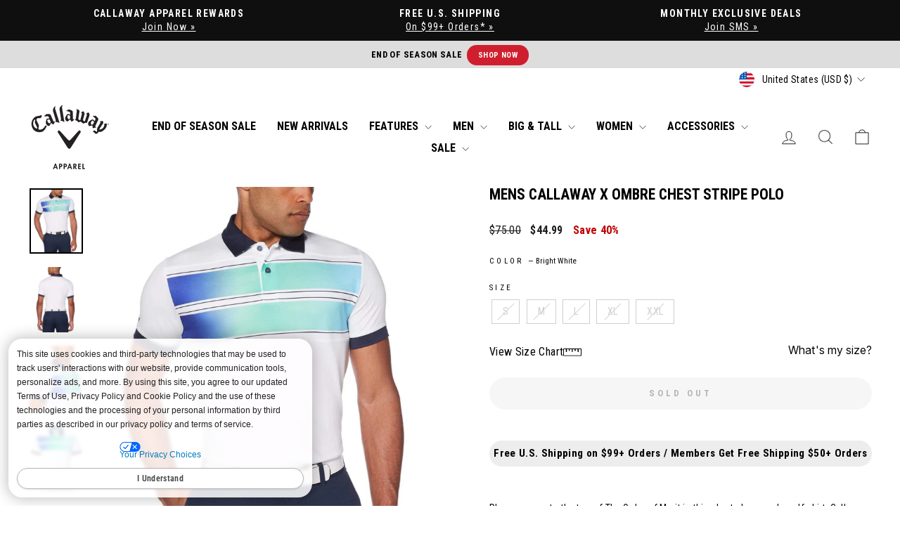

--- FILE ---
content_type: text/css
request_url: https://www.callawayapparel.com/cdn/shop/t/498/assets/theme-custom.css?v=174439283248946190771769200496
body_size: 4866
content:
/** Shopify CDN: Minification failed

Line 7:4 "@import" is only valid at the top level

**/
:root {
    @import url('//www.callawayapparel.com/cdn/shop/t/498/assets/pei-color-names.css?v=120791616392986014211769011392');
    }



/* PDP Fix for the slider making it extra scroll of the right 
html, body {
  width: 100%;
  overflow-x: clip;
}
*/

/** PAGE WIDTH 
.page-width {
  max-width: 1920px;
}
@media only screen and (min-width: 769px){
  .page-width {
    padding: 0 15px;
  }
}
**/


/** Callaway Premium Nav Link **/
.site-nav a[href*="/collections/legacy"], .site-nav a[href*="/collections/legacy"]:hover {
  color: #bca564 !important;
}

span.boost-sd__filter-option-item-label {
    font-size: small !important;
}

input.boost-sd__filter-option-range-slider-input.boost-sd__filter-option-range-slider-input--right {
    font-size: small !important;
}

/** PDP Tweaks **/
.product-block--header {
  margin-bottom: 6px;
}
.product-block--price {
  margin-bottom: 2px;
}
.pdp-fs {
  text-align: center;
    font-size: .95rem;
    font-weight: bold;
    font-style: normal;
    color: #000;
    padding: 8px 0 8px 0;
    /* border: 1px solid #ccc; */
    width: 100%;
    margin: 25px 0 0 0;
    background: #ededed;
    border-radius: 50px;
}
.product__price--compare {
  font-weight: normal !important;
}
.product__price-savings {
  font-weight: bold;
  font-size: medium;
}
/** PDP Stars on mobile **/
@media screen and (max-width: 39.9375em) {
    .yotpo-reviews-star-ratings-widget {
      justify-content: center !important;
  }
}
/** PDP title, price & flair callout moved to top on mobile **/
@media screen and (max-width: 39.9375em) {
    .page-content--product .grid {
      position: relative;
      padding-top: 7rem;
  }
    .product-block.product-block--header {
      position: absolute;
      top: 0rem;
      text-align: center;
      width: 100%;
  }
    .product-block--price {
      position: absolute;
      top: 2.7rem;
      text-align: center;
      width: 100%;
  }
  .page-content--product flair-banners {
      position: absolute;
      top: 4.5rem;
      text-align: center;
      width: 100%;
  }
}



/* Mobile Boost Collections */
@media only screen and (max-width: 768px) {
  .boost-sd__product-list {padding:8px !important}
}

.boost-sd__product-title {
  font-size: medium !important;
  letter-spacing: 1px !important;
}

.boost-sd__product-price-wrapper {
  font-size: medium !important;
}

span.boost-sd__product-price--saving {
  padding-left: 10px;
}

.boost-sd__view-as-text {
  display: none !important;
}

.boost-sd__filter-option-title { 
  font-weight: bold !important;
}

.boost-sd__product-swatch-more {
  font-size: small !important;
}

.boost-sd__popup-select-option-container {
  background-color: whitesmoke;  
}

.boost-sd__modal-wrapper {
  display:none !important;
}

/*
#boost-sd__modal-cart {
  display:none !important;
}
*/

[data-filteroptionid="pf_l_stores"] {
  display: none !important;
}

[data-filteroptionid="pf_vl_stores"] {
  display: none !important;
}



.hc-home-store-dropdown-button.hc-pointer {
  color: black !important;
}



.site-nav__link {
      font-weight: bold !important;
}

.currency-flag {
  background-image: url(//www.callawayapparel.com/cdn/shop/t/498/assets/country-flags-40.png);
  background-repeat: no-repeat;
  background-position: top left;
  position: relative;
  display: inline-block;
  vertical-align: middle;
  width: 40px;
  height: 40px;
  overflow: hidden;
  box-shadow: 0 0 1px 0 rgba(0,0,0,0.3) inset;
  border-radius: 50%;
  background-clip: padding-box; /* Fix for android devices */
}
.currency-flag.currency-flag--ad {
  background-position: 0 0;
}
.currency-flag.currency-flag--ae {
  background-position: 0 -50px;
}
.currency-flag.currency-flag--af {
  background-position: 0 -100px;
}
.currency-flag.currency-flag--ag {
  background-position: 0 -150px;
}
.currency-flag.currency-flag--ai {
  background-position: 0 -200px;
}
.currency-flag.currency-flag--al {
  background-position: 0 -250px;
}
.currency-flag.currency-flag--am {
  background-position: 0 -300px;
}
.currency-flag.currency-flag--ao {
  background-position: 0 -350px;
}
.currency-flag.currency-flag--ar {
  background-position: 0 -400px;
}
.currency-flag.currency-flag--as {
  background-position: 0 -450px;
}
.currency-flag.currency-flag--at {
  background-position: 0 -500px;
}
.currency-flag.currency-flag--au {
  background-position: 0 -550px;
}
.currency-flag.currency-flag--aw {
  background-position: 0 -600px;
}
.currency-flag.currency-flag--ax {
  background-position: 0 -650px;
}
.currency-flag.currency-flag--az {
  background-position: 0 -700px;
}
.currency-flag.currency-flag--ba {
  background-position: 0 -750px;
}
.currency-flag.currency-flag--bb {
  background-position: 0 -800px;
}
.currency-flag.currency-flag--bd {
  background-position: 0 -850px;
}
.currency-flag.currency-flag--be {
  background-position: 0 -900px;
}
.currency-flag.currency-flag--bf {
  background-position: 0 -950px;
}
.currency-flag.currency-flag--bg {
  background-position: 0 -1000px;
}
.currency-flag.currency-flag--bh {
  background-position: 0 -1050px;
}
.currency-flag.currency-flag--bi {
  background-position: 0 -1100px;
}
.currency-flag.currency-flag--bj {
  background-position: 0 -1150px;
}
.currency-flag.currency-flag--bl {
  background-position: 0 -1200px;
}
.currency-flag.currency-flag--bm {
  background-position: 0 -1250px;
}
.currency-flag.currency-flag--bn {
  background-position: 0 -1300px;
}
.currency-flag.currency-flag--bo {
  background-position: 0 -1350px;
}
.currency-flag.currency-flag--bq-bo {
  background-position: 0 -1400px;
}
.currency-flag.currency-flag--bq-sa {
  background-position: 0 -1450px;
}
.currency-flag.currency-flag--bq-se {
  background-position: 0 -1500px;
}
.currency-flag.currency-flag--br {
  background-position: 0 -1550px;
}
.currency-flag.currency-flag--bs {
  background-position: 0 -1600px;
}
.currency-flag.currency-flag--bt {
  background-position: 0 -1650px;
}
.currency-flag.currency-flag--bw {
  background-position: 0 -1700px;
}
.currency-flag.currency-flag--by {
  background-position: 0 -1750px;
}
.currency-flag.currency-flag--bz {
  background-position: 0 -1800px;
}
.currency-flag.currency-flag--ca-bc {
  background-position: 0 -1850px;
}
.currency-flag.currency-flag--ca {
  background-position: 0 -1900px;
}
.currency-flag.currency-flag--cc {
  background-position: 0 -1950px;
}
.currency-flag.currency-flag--cd {
  background-position: 0 -2000px;
}
.currency-flag.currency-flag--cf {
  background-position: 0 -2050px;
}
.currency-flag.currency-flag--cg {
  background-position: 0 -2100px;
}
.currency-flag.currency-flag--ch {
  background-position: 0 -2150px;
}
.currency-flag.currency-flag--ci {
  background-position: 0 -2200px;
}
.currency-flag.currency-flag--ck {
  background-position: 0 -2250px;
}
.currency-flag.currency-flag--cl {
  background-position: 0 -2300px;
}
.currency-flag.currency-flag--cm {
  background-position: 0 -2350px;
}
.currency-flag.currency-flag--cn {
  background-position: 0 -2400px;
}
.currency-flag.currency-flag--co {
  background-position: 0 -2450px;
}
.currency-flag.currency-flag--cr {
  background-position: 0 -2500px;
}
.currency-flag.currency-flag--cu {
  background-position: 0 -2550px;
}
.currency-flag.currency-flag--cv {
  background-position: 0 -2600px;
}
.currency-flag.currency-flag--cw {
  background-position: 0 -2650px;
}
.currency-flag.currency-flag--cx {
  background-position: 0 -2700px;
}
.currency-flag.currency-flag--cy {
  background-position: 0 -2750px;
}
.currency-flag.currency-flag--cz {
  background-position: 0 -2800px;
}
.currency-flag.currency-flag--de {
  background-position: 0 -2850px;
}
.currency-flag.currency-flag--dj {
  background-position: 0 -2900px;
}
.currency-flag.currency-flag--dk {
  background-position: 0 -2950px;
}
.currency-flag.currency-flag--dm {
  background-position: 0 -3000px;
}
.currency-flag.currency-flag--do {
  background-position: 0 -3050px;
}
.currency-flag.currency-flag--dz {
  background-position: 0 -3100px;
}
.currency-flag.currency-flag--easter_island {
  background-position: 0 -3150px;
}
.currency-flag.currency-flag--ec-w {
  background-position: 0 -3200px;
}
.currency-flag.currency-flag--ec {
  background-position: 0 -3250px;
}
.currency-flag.currency-flag--ee {
  background-position: 0 -3300px;
}
.currency-flag.currency-flag--eg {
  background-position: 0 -3350px;
}
.currency-flag.currency-flag--eh {
  background-position: 0 -3400px;
}
.currency-flag.currency-flag--er {
  background-position: 0 -3450px;
}
.currency-flag.currency-flag--es-ce {
  background-position: 0 -3500px;
}
.currency-flag.currency-flag--es-cn {
  background-position: 0 -3550px;
}
.currency-flag.currency-flag--es-ga {
  background-position: 0 -3600px;
}
.currency-flag.currency-flag--es-ib {
  background-position: 0 -3650px;
}
.currency-flag.currency-flag--es-ml {
  background-position: 0 -3700px;
}
.currency-flag.currency-flag--es-pv {
  background-position: 0 -3750px;
}
.currency-flag.currency-flag--es {
  background-position: 0 -3800px;
}
.currency-flag.currency-flag--esperanto {
  background-position: 0 -3850px;
}
.currency-flag.currency-flag--et {
  background-position: 0 -3900px;
}
.currency-flag.currency-flag--european_union {
  background-position: 0 -3950px;
}
.currency-flag.currency-flag--fi {
  background-position: 0 -4000px;
}
.currency-flag.currency-flag--fj {
  background-position: 0 -4050px;
}
.currency-flag.currency-flag--fk {
  background-position: 0 -4100px;
}
.currency-flag.currency-flag--fm {
  background-position: 0 -4150px;
}
.currency-flag.currency-flag--fo {
  background-position: 0 -4200px;
}
.currency-flag.currency-flag--fr-h {
  background-position: 0 -4250px;
}
.currency-flag.currency-flag--fr {
  background-position: 0 -4300px;
}
.currency-flag.currency-flag--ga {
  background-position: 0 -4350px;
}
.currency-flag.currency-flag--gb-eng {
  background-position: 0 -4400px;
}
.currency-flag.currency-flag--gb-ork {
  background-position: 0 -4450px;
}
.currency-flag.currency-flag--gb-sct {
  background-position: 0 -4500px;
}
.currency-flag.currency-flag--gb-wls {
  background-position: 0 -4550px;
}
.currency-flag.currency-flag--gb {
  background-position: 0 -4600px;
}
.currency-flag.currency-flag--gd {
  background-position: 0 -4650px;
}
.currency-flag.currency-flag--ge-ab {
  background-position: 0 -4700px;
}
.currency-flag.currency-flag--ge {
  background-position: 0 -4750px;
}
.currency-flag.currency-flag--gg {
  background-position: 0 -4800px;
}
.currency-flag.currency-flag--gh {
  background-position: 0 -4850px;
}
.currency-flag.currency-flag--gi {
  background-position: 0 -4900px;
}
.currency-flag.currency-flag--gl {
  background-position: 0 -4950px;
}
.currency-flag.currency-flag--gm {
  background-position: 0 -5000px;
}
.currency-flag.currency-flag--gn {
  background-position: 0 -5050px;
}
.currency-flag.currency-flag--gp {
  background-position: 0 -5100px;
}
.currency-flag.currency-flag--gq {
  background-position: 0 -5150px;
}
.currency-flag.currency-flag--gr {
  background-position: 0 -5200px;
}
.currency-flag.currency-flag--gt {
  background-position: 0 -5250px;
}
.currency-flag.currency-flag--gu {
  background-position: 0 -5300px;
}
.currency-flag.currency-flag--gw {
  background-position: 0 -5350px;
}
.currency-flag.currency-flag--gy {
  background-position: 0 -5400px;
}
.currency-flag.currency-flag--hausa {
  background-position: 0 -5450px;
}
.currency-flag.currency-flag--hk {
  background-position: 0 -5500px;
}
.currency-flag.currency-flag--hmong {
  background-position: 0 -5550px;
}
.currency-flag.currency-flag--hn {
  background-position: 0 -5600px;
}
.currency-flag.currency-flag--hr {
  background-position: 0 -5650px;
}
.currency-flag.currency-flag--ht {
  background-position: 0 -5700px;
}
.currency-flag.currency-flag--hu {
  background-position: 0 -5750px;
}
.currency-flag.currency-flag--id {
  background-position: 0 -5800px;
}
.currency-flag.currency-flag--ie {
  background-position: 0 -5850px;
}
.currency-flag.currency-flag--il {
  background-position: 0 -5900px;
}
.currency-flag.currency-flag--im {
  background-position: 0 -5950px;
}
.currency-flag.currency-flag--in {
  background-position: 0 -6000px;
}
.currency-flag.currency-flag--io {
  background-position: 0 -6050px;
}
.currency-flag.currency-flag--iq {
  background-position: 0 -6100px;
}
.currency-flag.currency-flag--ir {
  background-position: 0 -6150px;
}
.currency-flag.currency-flag--is {
  background-position: 0 -6200px;
}
.currency-flag.currency-flag--it-82 {
  background-position: 0 -6250px;
}
.currency-flag.currency-flag--it-88 {
  background-position: 0 -6300px;
}
.currency-flag.currency-flag--it {
  background-position: 0 -6350px;
}
.currency-flag.currency-flag--je {
  background-position: 0 -6400px;
}
.currency-flag.currency-flag--jm {
  background-position: 0 -6450px;
}
.currency-flag.currency-flag--jo {
  background-position: 0 -6500px;
}
.currency-flag.currency-flag--jp {
  background-position: 0 -6550px;
}
.currency-flag.currency-flag--kannada {
  background-position: 0 -6600px;
}
.currency-flag.currency-flag--ke {
  background-position: 0 -6650px;
}
.currency-flag.currency-flag--kg {
  background-position: 0 -6700px;
}
.currency-flag.currency-flag--kh {
  background-position: 0 -6750px;
}
.currency-flag.currency-flag--ki {
  background-position: 0 -6800px;
}
.currency-flag.currency-flag--km {
  background-position: 0 -6850px;
}
.currency-flag.currency-flag--kn {
  background-position: 0 -6900px;
}
.currency-flag.currency-flag--kp {
  background-position: 0 -6950px;
}
.currency-flag.currency-flag--kr {
  background-position: 0 -7000px;
}
.currency-flag.currency-flag--kurdistan {
  background-position: 0 -7050px;
}
.currency-flag.currency-flag--kw {
  background-position: 0 -7100px;
}
.currency-flag.currency-flag--ky {
  background-position: 0 -7150px;
}
.currency-flag.currency-flag--kz {
  background-position: 0 -7200px;
}
.currency-flag.currency-flag--la {
  background-position: 0 -7250px;
}
.currency-flag.currency-flag--lb {
  background-position: 0 -7300px;
}
.currency-flag.currency-flag--lc {
  background-position: 0 -7350px;
}
.currency-flag.currency-flag--li {
  background-position: 0 -7400px;
}
.currency-flag.currency-flag--lk {
  background-position: 0 -7450px;
}
.currency-flag.currency-flag--lr {
  background-position: 0 -7500px;
}
.currency-flag.currency-flag--ls {
  background-position: 0 -7550px;
}
.currency-flag.currency-flag--lt {
  background-position: 0 -7600px;
}
.currency-flag.currency-flag--lu {
  background-position: 0 -7650px;
}
.currency-flag.currency-flag--lv {
  background-position: 0 -7700px;
}
.currency-flag.currency-flag--ly {
  background-position: 0 -7750px;
}
.currency-flag.currency-flag--ma {
  background-position: 0 -7800px;
}
.currency-flag.currency-flag--malayali {
  background-position: 0 -7850px;
}
.currency-flag.currency-flag--maori {
  background-position: 0 -7900px;
}
.currency-flag.currency-flag--mc {
  background-position: 0 -7950px;
}
.currency-flag.currency-flag--md {
  background-position: 0 -8000px;
}
.currency-flag.currency-flag--me {
  background-position: 0 -8050px;
}
.currency-flag.currency-flag--mf {
  background-position: 0 -8100px;
}
.currency-flag.currency-flag--mg {
  background-position: 0 -8150px;
}
.currency-flag.currency-flag--mh {
  background-position: 0 -8200px;
}
.currency-flag.currency-flag--mk {
  background-position: 0 -8250px;
}
.currency-flag.currency-flag--ml {
  background-position: 0 -8300px;
}
.currency-flag.currency-flag--mm {
  background-position: 0 -8350px;
}
.currency-flag.currency-flag--mn {
  background-position: 0 -8400px;
}
.currency-flag.currency-flag--mo {
  background-position: 0 -8450px;
}
.currency-flag.currency-flag--mp {
  background-position: 0 -8500px;
}
.currency-flag.currency-flag--mq {
  background-position: 0 -8550px;
}
.currency-flag.currency-flag--mr {
  background-position: 0 -8600px;
}
.currency-flag.currency-flag--ms {
  background-position: 0 -8650px;
}
.currency-flag.currency-flag--mt {
  background-position: 0 -8700px;
}
.currency-flag.currency-flag--mu {
  background-position: 0 -8750px;
}
.currency-flag.currency-flag--mv {
  background-position: 0 -8800px;
}
.currency-flag.currency-flag--mw {
  background-position: 0 -8850px;
}
.currency-flag.currency-flag--mx {
  background-position: 0 -8900px;
}
.currency-flag.currency-flag--my {
  background-position: 0 -8950px;
}
.currency-flag.currency-flag--mz {
  background-position: 0 -9000px;
}
.currency-flag.currency-flag--na {
  background-position: 0 -9050px;
}
.currency-flag.currency-flag--nato {
  background-position: 0 -9100px;
}
.currency-flag.currency-flag--nc {
  background-position: 0 -9150px;
}
.currency-flag.currency-flag--ne {
  background-position: 0 -9200px;
}
.currency-flag.currency-flag--nf {
  background-position: 0 -9250px;
}
.currency-flag.currency-flag--ng {
  background-position: 0 -9300px;
}
.currency-flag.currency-flag--ni {
  background-position: 0 -9350px;
}
.currency-flag.currency-flag--nl {
  background-position: 0 -9400px;
}
.currency-flag.currency-flag--no {
  background-position: 0 -9450px;
}
.currency-flag.currency-flag--northern_cyprus {
  background-position: 0 -9500px;
}
.currency-flag.currency-flag--np {
  background-position: 0 -9550px;
}
.currency-flag.currency-flag--nr {
  background-position: 0 -9600px;
}
.currency-flag.currency-flag--nu {
  background-position: 0 -9650px;
}
.currency-flag.currency-flag--nz {
  background-position: 0 -9700px;
}
.currency-flag.currency-flag--om {
  background-position: 0 -9750px;
}
.currency-flag.currency-flag--pa {
  background-position: 0 -9800px;
}
.currency-flag.currency-flag--pe {
  background-position: 0 -9850px;
}
.currency-flag.currency-flag--pf {
  background-position: 0 -9900px;
}
.currency-flag.currency-flag--pg {
  background-position: 0 -9950px;
}
.currency-flag.currency-flag--ph {
  background-position: 0 -10000px;
}
.currency-flag.currency-flag--pk {
  background-position: 0 -10050px;
}
.currency-flag.currency-flag--pl {
  background-position: 0 -10100px;
}
.currency-flag.currency-flag--pn {
  background-position: 0 -10150px;
}
.currency-flag.currency-flag--pr {
  background-position: 0 -10200px;
}
.currency-flag.currency-flag--ps {
  background-position: 0 -10250px;
}
.currency-flag.currency-flag--pt-20 {
  background-position: 0 -10300px;
}
.currency-flag.currency-flag--pt-30 {
  background-position: 0 -10350px;
}
.currency-flag.currency-flag--pt {
  background-position: 0 -10400px;
}
.currency-flag.currency-flag--pw {
  background-position: 0 -10450px;
}
.currency-flag.currency-flag--py {
  background-position: 0 -10500px;
}
.currency-flag.currency-flag--qa {
  background-position: 0 -10550px;
}
.currency-flag.currency-flag--ro {
  background-position: 0 -10600px;
}
.currency-flag.currency-flag--rs {
  background-position: 0 -10650px;
}
.currency-flag.currency-flag--ru {
  background-position: 0 -10700px;
}
.currency-flag.currency-flag--rw {
  background-position: 0 -10750px;
}
.currency-flag.currency-flag--sa {
  background-position: 0 -10800px;
}
.currency-flag.currency-flag--sb {
  background-position: 0 -10850px;
}
.currency-flag.currency-flag--sc {
  background-position: 0 -10900px;
}
.currency-flag.currency-flag--sd {
  background-position: 0 -10950px;
}
.currency-flag.currency-flag--se {
  background-position: 0 -11000px;
}
.currency-flag.currency-flag--sg {
  background-position: 0 -11050px;
}
.currency-flag.currency-flag--sh {
  background-position: 0 -11100px;
}
.currency-flag.currency-flag--si {
  background-position: 0 -11150px;
}
.currency-flag.currency-flag--sindh {
  background-position: 0 -11200px;
}
.currency-flag.currency-flag--sj {
  background-position: 0 -11250px;
}
.currency-flag.currency-flag--sk {
  background-position: 0 -11300px;
}
.currency-flag.currency-flag--sl {
  background-position: 0 -11350px;
}
.currency-flag.currency-flag--sm {
  background-position: 0 -11400px;
}
.currency-flag.currency-flag--sn {
  background-position: 0 -11450px;
}
.currency-flag.currency-flag--so {
  background-position: 0 -11500px;
}
.currency-flag.currency-flag--somaliland {
  background-position: 0 -11550px;
}
.currency-flag.currency-flag--south_ossetia {
  background-position: 0 -11600px;
}
.currency-flag.currency-flag--sr {
  background-position: 0 -11650px;
}
.currency-flag.currency-flag--ss {
  background-position: 0 -11700px;
}
.currency-flag.currency-flag--st {
  background-position: 0 -11750px;
}
.currency-flag.currency-flag--sv {
  background-position: 0 -11800px;
}
.currency-flag.currency-flag--sx {
  background-position: 0 -11850px;
}
.currency-flag.currency-flag--sy {
  background-position: 0 -11900px;
}
.currency-flag.currency-flag--sz {
  background-position: 0 -11950px;
}
.currency-flag.currency-flag--tc {
  background-position: 0 -12000px;
}
.currency-flag.currency-flag--td {
  background-position: 0 -12050px;
}
.currency-flag.currency-flag--tg {
  background-position: 0 -12100px;
}
.currency-flag.currency-flag--th {
  background-position: 0 -12150px;
}
.currency-flag.currency-flag--tibet {
  background-position: 0 -12200px;
}
.currency-flag.currency-flag--tj {
  background-position: 0 -12250px;
}
.currency-flag.currency-flag--tk {
  background-position: 0 -12300px;
}
.currency-flag.currency-flag--tl {
  background-position: 0 -12350px;
}
.currency-flag.currency-flag--tm {
  background-position: 0 -12400px;
}
.currency-flag.currency-flag--tn {
  background-position: 0 -12450px;
}
.currency-flag.currency-flag--to {
  background-position: 0 -12500px;
}
.currency-flag.currency-flag--tr {
  background-position: 0 -12550px;
}
.currency-flag.currency-flag--transnistria {
  background-position: 0 -12600px;
}
.currency-flag.currency-flag--tt {
  background-position: 0 -12650px;
}
.currency-flag.currency-flag--tv {
  background-position: 0 -12700px;
}
.currency-flag.currency-flag--tw {
  background-position: 0 -12750px;
}
.currency-flag.currency-flag--tz {
  background-position: 0 -12800px;
}
.currency-flag.currency-flag--ua {
  background-position: 0 -12850px;
}
.currency-flag.currency-flag--ug {
  background-position: 0 -12900px;
}
.currency-flag.currency-flag--united_nations {
  background-position: 0 -12950px;
}
.currency-flag.currency-flag--us-hi {
  background-position: 0 -13000px;
}
.currency-flag.currency-flag--us {
  background-position: 0 -13050px;
}
.currency-flag.currency-flag--uy {
  background-position: 0 -13100px;
}
.currency-flag.currency-flag--uz {
  background-position: 0 -13150px;
}
.currency-flag.currency-flag--va {
  background-position: 0 -13200px;
}
.currency-flag.currency-flag--vc {
  background-position: 0 -13250px;
}
.currency-flag.currency-flag--ve {
  background-position: 0 -13300px;
}
.currency-flag.currency-flag--vg {
  background-position: 0 -13350px;
}
.currency-flag.currency-flag--vi {
  background-position: 0 -13400px;
}
.currency-flag.currency-flag--vn {
  background-position: 0 -13450px;
}
.currency-flag.currency-flag--vu {
  background-position: 0 -13500px;
}
.currency-flag.currency-flag--ws {
  background-position: 0 -13550px;
}
.currency-flag.currency-flag--xk {
  background-position: 0 -13600px;
}
.currency-flag.currency-flag--xx {
  background-position: 0 -13650px;
}
.currency-flag.currency-flag--ye {
  background-position: 0 -13700px;
}
.currency-flag.currency-flag--yiddish {
  background-position: 0 -13750px;
}
.currency-flag.currency-flag--za {
  background-position: 0 -13800px;
}
.currency-flag.currency-flag--zm {
  background-position: 0 -13850px;
}
.currency-flag.currency-flag--zw {
  background-position: 0 -13900px;
}

/* Magnific Popup CSS */
.mfp-bg {
  top: 0;
  left: 0;
  width: 100%;
  height: 100%;
  z-index: 1042;
  overflow: hidden;
  position: fixed;
  background: #0b0b0b;
  opacity: 0.8;
}

.mfp-wrap {
  top: 0;
  left: 0;
  width: 100%;
  height: 100%;
  z-index: 1043;
  position: fixed;
  outline: none !important;
  -webkit-backface-visibility: hidden;
}

.mfp-container {
  text-align: center;
  position: absolute;
  width: 100%;
  height: 100%;
  left: 0;
  top: 0;
  padding: 0 8px;
  box-sizing: border-box;
}

.mfp-container:before {
  content: "";
  display: inline-block;
  height: 100%;
  vertical-align: middle;
}

.mfp-align-top .mfp-container:before {
  display: none;
}

.mfp-content {
  position: relative;
  display: inline-block;
  vertical-align: middle;
  margin: 0 auto;
  text-align: left;
  z-index: 1045;
}

.mfp-inline-holder .mfp-content,
.mfp-ajax-holder .mfp-content {
  width: 100%;
  cursor: auto;
}

.mfp-ajax-cur {
  cursor: progress;
}

.mfp-zoom-out-cur,
.mfp-zoom-out-cur .mfp-image-holder .mfp-close {
  cursor: -moz-zoom-out;
  cursor: -webkit-zoom-out;
  cursor: zoom-out;
}

.mfp-zoom {
  cursor: pointer;
  cursor: -webkit-zoom-in;
  cursor: -moz-zoom-in;
  cursor: zoom-in;
}

.mfp-auto-cursor .mfp-content {
  cursor: auto;
}

.mfp-close,
.mfp-arrow,
.mfp-preloader,
.mfp-counter {
  -webkit-user-select: none;

  -moz-user-select: none;
  user-select: none;
}

.mfp-loading.mfp-figure {
  display: none;
}

.mfp-hide {
  display: none !important;
}

.mfp-preloader {
  color: #ccc;
  position: absolute;
  top: 50%;
  width: auto;
  text-align: center;
  margin-top: -0.8em;
  left: 8px;
  right: 8px;
  z-index: 1044;
}

.mfp-preloader a {
  color: #ccc;
}

.mfp-preloader a:hover {
  color: #fff;
}

.mfp-s-ready .mfp-preloader {
  display: none;
}

.mfp-s-error .mfp-content {
  display: none;
}

button.mfp-close,
button.mfp-arrow {
  overflow: visible;
  cursor: pointer;
  background: transparent;
  border: 0;
  -webkit-appearance: none;
  display: block;
  outline: none;
  padding: 0;
  z-index: 1046;
  box-shadow: none;
  touch-action: manipulation;
}

button::-moz-focus-inner {
  padding: 0;
  border: 0;
}

.mfp-close {
  width: 44px;
  height: 44px;
  line-height: 44px;
  position: absolute;
  right: 0;
  top: 0;
  text-decoration: none;
  text-align: center;
  opacity: 0.65;
  padding: 0 0 18px 10px;
  color: #fff;
  font-style: normal;
  font-size: 28px;
  font-family: Arial, Baskerville, monospace;
}

.mfp-close:hover,
.mfp-close:focus {
  opacity: 1;
}

.mfp-close:active {
  top: 1px;
}

.mfp-close-btn-in .mfp-close {
  color: #fff;
  background: #000;
  border-radius: 0;
}

.mfp-image-holder .mfp-close,
.mfp-iframe-holder .mfp-close {
  color: #fff;
  right: -6px;
  text-align: right;
  padding-right: 6px;
  width: 100%;
}

.mfp-counter {
  position: absolute;
  top: 0;
  right: 0;
  color: #ccc;
  font-size: 12px;
  line-height: 18px;
  white-space: nowrap;
}

.mfp-arrow {
  position: absolute;
  opacity: 0.65;
  margin: 0;
  top: 50%;
  margin-top: -55px;
  padding: 0;
  width: 90px;
  height: 110px;
  -webkit-tap-highlight-color: transparent;
}

.mfp-arrow:active {
  margin-top: -54px;
}

.mfp-arrow:hover,
.mfp-arrow:focus {
  opacity: 1;
}

.mfp-arrow:before,
.mfp-arrow:after {
  content: "";
  display: block;
  width: 0;
  height: 0;
  position: absolute;
  left: 0;
  top: 0;
  margin-top: 35px;
  margin-left: 35px;
  border: medium inset transparent;
}

.mfp-arrow:after {
  border-top-width: 13px;
  border-bottom-width: 13px;
  top: 8px;
}

.mfp-arrow:before {
  border-top-width: 21px;
  border-bottom-width: 21px;
  opacity: 0.7;
}

.mfp-arrow-left {
  left: 0;
}

.mfp-arrow-left:after {
  border-right: 17px solid #fff;
  margin-left: 31px;
}

.mfp-arrow-left:before {
  margin-left: 25px;
  border-right: 27px solid #3f3f3f;
}

.mfp-arrow-right {
  right: 0;
}

.mfp-arrow-right:after {
  border-left: 17px solid #fff;
  margin-left: 39px;
}

.mfp-arrow-right:before {
  border-left: 27px solid #3f3f3f;
}

.mfp-iframe-holder {
  padding-top: 40px;
  padding-bottom: 40px;
}

.mfp-iframe-holder .mfp-content {
  line-height: 0;
  width: 100%;
  max-width: 900px;
}

.mfp-iframe-holder .mfp-close {
  top: -40px;
}

.mfp-iframe-scaler {
  width: 100%;
  height: 0;
  overflow: hidden;
  padding-top: 56.25%;
}

.mfp-iframe-scaler iframe {
  position: absolute;
  display: block;
  top: 0;
  left: 0;
  width: 100%;
  height: 100%;
  box-shadow: 0 0 8px rgba(0, 0, 0, 0.6);
  background: #000;
}

/* Main image in popup */
img.mfp-img {
  width: auto;
  max-width: 100%;
  height: auto;
  display: block;
  line-height: 0;
  box-sizing: border-box;
  padding: 40px 0 40px;
  margin: 0 auto;
}

/* The shadow behind the image */
.mfp-figure {
  line-height: 0;
}

.mfp-figure:after {
  content: "";
  position: absolute;
  left: 0;
  top: 40px;
  bottom: 40px;
  display: block;
  right: 0;
  width: auto;
  height: auto;
  z-index: -1;
  box-shadow: 0 0 8px rgba(0, 0, 0, 0.6);
  background: #444;
}

.mfp-figure small {
  color: #bdbdbd;
  display: block;
  font-size: 12px;
  line-height: 14px;
}

.mfp-figure figure {
  margin: 0;
}

.mfp-bottom-bar {
  margin-top: -36px;
  position: absolute;
  top: 100%;
  left: 0;
  width: 100%;
  cursor: auto;
}

.mfp-title {
  text-align: left;
  line-height: 18px;
  color: #f3f3f3;
  word-wrap: break-word;
  padding-right: 36px;
}

.mfp-image-holder .mfp-content {
  max-width: 100%;
}

.mfp-gallery .mfp-image-holder .mfp-figure {
  cursor: pointer;
}

@media screen and (max-width: 800px) and (orientation: landscape),
  screen and (max-height: 300px) {
  /**
       * Remove all paddings around the image on small screen
       */
  .mfp-img-mobile .mfp-image-holder {
    padding-left: 0;
    padding-right: 0;
  }

  .mfp-img-mobile img.mfp-img {
    padding: 0;
  }

  .mfp-img-mobile .mfp-figure:after {
    top: 0;
    bottom: 0;
  }

  .mfp-img-mobile .mfp-figure small {
    display: inline;
    margin-left: 5px;
  }

  .mfp-img-mobile .mfp-bottom-bar {
    background: rgba(0, 0, 0, 0.6);
    bottom: 0;
    margin: 0;
    top: auto;
    padding: 3px 5px;
    position: fixed;
    box-sizing: border-box;
  }

  .mfp-img-mobile .mfp-bottom-bar:empty {
    padding: 0;
  }

  .mfp-img-mobile .mfp-counter {
    right: 5px;
    top: 3px;
  }

  .mfp-img-mobile .mfp-close {
    top: 0;
    right: 0;
    width: 35px;
    height: 35px;
    line-height: 35px;
    background: rgba(0, 0, 0, 0.6);
    position: fixed;
    text-align: center;
    padding: 0;
  }
}

@media all and (max-width: 900px) {
  .mfp-arrow {
    -webkit-transform: scale(0.75);
    transform: scale(0.75);
  }

  .mfp-arrow-left {
    -webkit-transform-origin: 0;
    transform-origin: 0;
  }

  .mfp-arrow-right {
    -webkit-transform-origin: 100%;
    transform-origin: 100%;
  }

  .mfp-container {
    padding-left: 6px;
    padding-right: 6px;
  }
}

/* Popup Styles */

.white-popup {
  position: relative;
  background: #fff;
  padding: 20px;
  width: auto;
  max-width: 90vw;
  margin: 20px auto;
  transition: all 0.5s linear;
}

.white-popup-tc {
  position: relative;
  background: #fff;
  padding: 20px;
  width: auto;
  max-width: 600px;
  margin: 20px auto;
  transition: all 0.5s linear;
}

.size-chart-white-popup {
  position: relative;
  background: #fff;
  padding: 20px;
  width: 800px;
  max-width: 90vw;
  margin: 20px auto;
  transition: all 0.5s linear;
}

/* Magnific Popup CSS End */

/** Buyatab Gift Cards iFrame **/
#buyatab-frame {
  min-height:1740px !important;
  max-width:1400px;
}
span.float-right {display: none;}
/* Small only */
  @media screen and (max-width: 39.9375em) {
  #buyatab-frame {
  min-height:2111px !important;
  }
}


/** SMS Landing Page **/
section.container-lg {
  display: grid;
  align-self: center;
  margin: 0 auto;
  max-width: 1024px;
  padding: 0 10px;
}

/** Sampling Program Landing Page **/
#sampling-program {
  width: 100%;
}
.sampling-program-left {
  float: left;
  width: 50%;
}
.sampling-program-right {
  float: left;
  width: 50%;
  padding: 0 2% 0 2%;
}
p.sampling-program-listtitle {
  margin-bottom: 5px;
}
#sampling-program .btn {
  background: #000;
}
/* Small only */
@media screen and (max-width: 39.9375em) {
  .sampling-program-left {
    width: 100% !important;
  }
  .sampling-program-right {
    width: 100% !important;
    padding: 4% 2% 4% 2%;
  }
}

/** Loyalty Opt-Out Landing Page **/
#loyalty-opt-out {
  width: 100%;
}
#loyalty-opt-out > div.loyalty-opt-out-right > p {
  font-size: 26px;
  line-height: 1.2;
}
.loyalty-opt-out-left {
  float: left;
  width: 50%;
}
.loyalty-opt-out-right {
  float: left;
  width: 50%;
  padding: 0 2% 0 2%;
}
p.loyalty-opt-out-listtitle {
  margin-bottom: 5px;
}
#loyalty-opt-out .btn {
  background: #000;
}

.cart__item-sub.cart__item-row {
    display: none;
}

/* Small only */
@media screen and (max-width: 39.9375em) {
  .loyalty-opt-out-left {
    width: 100% !important;
  }
  .loyalty-opt-out-right {
    width: 100% !important;
    padding: 4% 2% 4% 2%;
  }
  /* hide pdp gallery dots */
  .product__main-photos .flickity-page-dots {
    display: none;
  }  
}

/* PDP Image Flair Badge */
  .product-image-main {
    position: relative;
  }

  flair-badges #pdp-image-badge {
  position: absolute;
  top: 10px;
  left: 10px;
  z-index: 1;
  }

  
/* Camouflage CSS To Hide the Correct Sizes in the PDP Page When No inventory */
fieldset.variant-input-wrap[name="Size"] .hide-oos-disable {
  display: inline-block !important;
}

fieldset.variant-input-wrap[name="Length"] .hide-oos-disable {
  display: inline-block !important;
}

fieldset.variant-input-wrap label.disabled.hide-oos-disable {
  /* border: 1px solid var(--colorBorder);  Updated border color to match the image */
  position: relative;           /* Ensures the strikethrough is positioned inside */
  color: var(--colorBorder) !important;
}

fieldset.variant-input-wrap label.disabled.hide-oos-disable:before {
  border-left: 1px solid;
  border-color:var(--colorBorder); 
  bottom: 0;
  content: "";
  left: 50%;
  position: absolute;
  top: 0;
  transform: rotate(45deg);
}

fieldset.variant-input-wrap label.disabled {
  opacity: .75;
} 

button.hc-store-change-button-7707336540238.hc-text.hc-pointer.hc-text-uppercase.hc-font-s
{
  color: black !important;
}

/*
 * 1. Defines the "Aggressive Pulse-Shake" animation
 */
@keyframes aggressive-pulse-shake {
  /* --- PAUSE for the first 70% of the 3-second cycle --- */
  0%, 70%, 100% {
    transform: scale(1) translateX(0);
  }

  /* --- RAPID SHAKE (all happens in the last 30% of the cycle) --- */
  75% {
    transform: scale(1.2) translateX(-7px); /* Pulse up, shake hard left */
  }
  80% {
    transform: scale(1.2) translateX(7px);  /* Stay pulsed, shake hard right */
  }
  85% {
    transform: scale(1.2) translateX(-7px); /* Shake left again */
  }
  90% {
    transform: scale(1.2) translateX(7px);  /* Shake right again */
  }
  95% {
    transform: scale(1.2) translateX(0);    /* Settle the shake before pause */
  }
}

/*
 * 2. Applies the new animation to the Impulse search icon
 * (3-second duration, loops forever)
 */
a.js-search-header {
  animation: aggressive-pulse-shake 4s infinite ease-in-out;
  display: inline-block; /* Ensures the transform works correctly */
}


/* --- CSS for Mobile Menu Search Bar --- */
.drawer__search-bar {
  position: relative;
}

.drawer__search-bar .search-form {
  position: relative;
  display: flex;
}

.drawer__search-bar .search-form__input {
  width: 100%;
  padding-right: 40px; /* Make room for the button */
  /* The theme's default input styles should apply */
}

.drawer__search-bar .search-form__submit {
  position: absolute;
  right: 0;
  top: 0;
  bottom: 0;
  height: 100%;
  width: 60px; /* Adjust as needed */
  display: flex;
  align-items: center;
  justify-content: center;
  background: none;
  border: none;
  padding: 0;
  cursor: pointer;
}

.drawer__search-bar .search-form__submit .icon-search {
  width: 18px; /* Adjust icon size */
  height: 18px;
}

.drawer__header {border-bottom: none !important }


/* Add images to the mobile mneu */
.mobile_menu_image {
  align-self:center;
  max-width:40px;
  max-height:40px;
  border-radius:100%;
  margin-left: 20px;
}

/* ================= Custom Footer Terms ================== */
#footer-terms{
    display: block;
    text-align: left;
    font-size: 10px;
    padding: 2rem 0 0 0;
}
#footer-terms p strong{
    font-size: 12px;
    font-weight: 600;
    margin-bottom: .5rem;
    line-height: .5rem;
}
#footer-terms p{
    font-size: 11px !important;
    max-width: 200ch;
    margin-left: auto;
    margin-right: auto;
    color:#ffffff !important;
}
#footer-terms p a{
    color:#ffffff;
    text-decoration: underline;
}

@media screen and (max-width: 39.9375em) {
  .product-single__meta {
 text-align: left;
  }
}

--- FILE ---
content_type: text/css
request_url: https://cdn-widget-assets.yotpo.com/ReviewsMainWidget/y8AeMWmVBjd1mWThsCpzfhVnvb2vqhSFTVMKlUEj/css-overrides/css-overrides.2024_06_07_03_08_36_438.css
body_size: 617
content:
.yotpo-main-widget-layout.yotpo-align-text * {
    font-family: 'Montserrat',sans-serif !important;
    border-radius: 0 !important;
}
.yotpo-reviewer .yotpo-reviewer-image text.yotpo-avatar-initials-text {
    font-size: 15px;
}
[class*="yotpo-display-"][class*="yotpo-device-"][style] .yotpo-review .yotpo-review-center-panel .yotpo-review-content .yotpo-read-more-text {
    display: inline;
    margin-right: 5px;
}

[class*="yotpo-display-"][class*="yotpo-device-"][style] .yotpo-review .yotpo-review-center-panel .yotpo-read-more {
    margin: 0;
}
[class*="yotpo-display-"][class*="yotpo-device-"].yotpo-device-mobile .modal-backdrop.yotpo-media-modal {
    background-color: #fff;
    overflow-y: scroll;
}

[class*="yotpo-display-"][class*="yotpo-device-"].yotpo-device-mobile .modal-backdrop.yotpo-media-modal #yotpo-modal {
    overflow-y: unset;
}
.yotpo-reviews-list .yotpo-review .yotpo-review-center-panel .yotpo-thumbnail-container.clickable-thumbnails.yotpo-review-thumbnail-container {
    order: 7;
    margin-top: 15px;
}
.yotpo-display-s .yotpo-main-layout .yotpo-layout-header-wrapper .yotpo-bottom-line .yotpo-star-distribution .yotpo-star-distribution-bar {
    margin: 0 10px;
}
div#newReviewFormModal div#yotpo-basic-modal .modal-close-btn-wrapper {
    z-index: 100000000000000000 !important;
}
.yotpo-review .yotpo-review-center-panel .yotpo-comment.yotpo-review-comment .yotpo-custom-icon.yotpo-comment-avatar {
    width: 100px;
    height: 17px;
    margin-top: 6px;
}
.yotpo-reviews-main-widget.yotpo-main-widget-layout.yotpo-widget-clear.yotpo-device-mobile.yotpo-display-s div#newReviewFormModal div#yotpo-basic-modal {
    width: unset;
}
.yotpo-display-s .yotpo-header-lower-wrapper .yotpo-bottom-line-question-wrapper-horizontal .yotpo-review-question-wrapper .yotpo-custom-questions-range-question.yotpo-review-range-question-top {
    justify-content: center;
}
@media only screen and (max-width: 400px) {
.yotpo-display-s div#yotpo-reviews-container .yotpo-reviews-list .yotpo-review-votes-wrapper.top-margin .yotpo-review-votes-text {
    font-size: 13px;
}
.yotpo-display-s div#yotpo-reviews-container .yotpo-reviews-list .yotpo-review-votes-wrapper.top-margin .yotpo-review-votes-icons-container svg.yotpo-review-votes-icon-up {
    width: 15px;
}
.yotpo-display-s div#yotpo-reviews-container .yotpo-reviews-list .yotpo-review-votes-wrapper.top-margin .yotpo-review-votes-icons-container svg.yotpo-review-votes-icon-down {
    width: 15px;
}
.yotpo-display-s div#yotpo-reviews-container .yotpo-reviews-list .yotpo-review-votes-wrapper.top-margin .yotpo-review-votes-icons-container .yotpo-review-votes-number {
    font-size: 14px;
}
}
.yotpo-display-s div#yotpo-reviews-container .yotpo-reviews-list .yotpo-review-votes-wrapper.top-margin {
    justify-content: center;
}
@media only screen and (max-width: 350px) {
.yotpo-display-s div#yotpo-reviews-container .yotpo-reviews-list .yotpo-review-votes-wrapper.top-margin .yotpo-review-votes-text {
    font-size: 11px;
}
  .yotpo-display-s .yotpo-main-layout.yotpo-main-reviews-widget .yotpo-clear-filters-container.yotpo-clear-filters-device {
    display: block;
}
.yotpo-display-s div#yotpo-reviews-container .yotpo-reviews-list .yotpo-review-votes-wrapper.top-margin {
    justify-content: center;
    min-width: 210px;
}
}
.yotpo-display-s .yotpo-header-container .yotpo-header-lower-wrapper .yotpo-bottom-line-question-wrapper-horizontal {
    width: 100% !important;
}

--- FILE ---
content_type: application/javascript
request_url: https://assets.gorgias.chat/build/static/js/236.902155d11ac05923.js
body_size: 96569
content:
/*! For license information please see 236.902155d11ac05923.js.LICENSE.txt */
(this.webpackChunk_gorgias_chat_client=this.webpackChunk_gorgias_chat_client||[]).push([[236],{220:(e,t,r)=>{"use strict";r.d(t,{pQ:()=>v,RW:()=>f,Cs:()=>_,EX:()=>p});var n=r(68831),a=r(47420),i=r(64467),o=r(25766),s=r(81808),u=r(14991),c=e=>"".concat(s.default.chatApiUrl,"/applications/").concat(e,"/agents");function l(e){return d.apply(this,arguments)}function d(){return(d=(0,a.A)((0,n.A)().m(function e(t){var r,a,i,o,s;return(0,n.A)().w(function(e){for(;;)switch(e.p=e.n){case 0:return e.n=1,(0,u.A)(c(t));case 1:return r=e.v,e.p=2,e.a(2,r.json());case 3:return e.p=3,a=e.v,i=Error,o="Failed to parse agents response,\n reponse body: ",e.n=4,r.text();case 4:throw s=o.concat.call(o,e.v),new i(s,{cause:a});case 5:return e.a(2)}},e,null,[[2,3]])}))).apply(this,arguments)}var p=(0,o.VP)("application/agents/fetchAgentsPending"),f=(0,o.VP)("application/agents/fetchAgentsComplete"),_=(0,o.VP)("application/agents/fetchAgentsFailed"),v=(0,o.zD)("application/agents/fetchAgents",function(){var e=(0,a.A)((0,n.A)().m(function e(t,r){var a,o,u,c,d;return(0,n.A)().w(function(e){for(;;)switch(e.p=e.n){case 0:if(a=r.dispatch,o=s.default.chatApplication(),!(u=o.appKey||o.id)){e.n=4;break}return e.p=1,a(p()),e.n=2,l(u);case 2:c=e.v,a(f(c)),e.n=4;break;case 3:e.p=3,d=e.v,a(_()),i.Ay.error(d,void 0,{appIdentifier:u});case 4:return e.a(2)}},e,null,[[1,3]])}));return function(t,r){return e.apply(this,arguments)}}())},555:(e,t,r)=>{var n=r(36983)["__core-js_shared__"];e.exports=n},618:(e,t,r)=>{"use strict";r.d(t,{A:()=>s});var n=r(24724),a=r(83650),i=r(81243),o=r(35164);const s=(e,t,r)=>function(){var s=arguments.length>0&&void 0!==arguments[0]&&arguments[0],u=(0,o.Fi)(t());if(s){var c=[];u.forEach(e=>{var t=parseInt(e.id.toString(),10);isNaN(t)||c.push(t)}),r({type:a.Go.CLIENT_SYNCHRONIZE_RECENT_MESSAGES_REQUEST,data:{createdBefore:(new Date).toISOString(),excludeIds:c}})}else{var l=u[0];e((0,i.Fb)(n.a0.PENDING)),r({type:a.Go.CLIENT_HISTORY_REQUEST,data:{createdBefore:(null===l||void 0===l?void 0:l.createdDatetime)||(new Date).toISOString()}})}}},1291:(e,t,r)=>{var n=r(50080),a=Object.prototype.hasOwnProperty;e.exports=function(e){var t=this.__data__;if(n){var r=t[e];return"__lodash_hash_undefined__"===r?void 0:r}return a.call(t,e)?t[e]:void 0}},1314:(e,t,r)=>{"use strict";r.d(t,{X:()=>n});var n="^[a-zA-Z0-9_\\-\\+\\.]+@([a-zA-Z0-9_][a-zA-Z0-9_\\-]*\\.)+(?!(?:con|cin|cim|comd|couk|ul|netk|coml|comok)$)[a-zA-Z0-9\\-]{1,63}$"},1518:(e,t,r)=>{var n=r(69527),a=r(90613);for(var i in(t=e.exports=function(e,t){return new a(t).process(e)}).FilterCSS=a,n)t[i]=n[i];"undefined"!==typeof window&&(window.filterCSS=e.exports)},1701:(e,t,r)=>{var n=r(89019);e.exports=function(e,t){var r=this.__data__,a=n(r,e);return a<0?(++this.size,r.push([e,t])):r[a][1]=t,this}},1998:e=>{var t=/\s/;e.exports=function(e){for(var r=e.length;r--&&t.test(e.charAt(r)););return r}},2002:(e,t,r)=>{var n=r(56775),a=r(99469),i=r(94825);e.exports=function(){this.size=0,this.__data__={hash:new n,map:new(i||a),string:new n}}},2134:(e,t,r)=>{var n=r(87905),a=r(4766),i=a;i.v1=n,i.v4=a,e.exports=i},2605:(e,t,r)=>{"use strict";r.d(t,{A:()=>G});var n=r(83650),a=r(64467),i=r(56490),o=r(26205),s=r(89133),u=r(51417),c=r(24724),l=r(81808),d=r(21562),p=r(45786),f=r(84473),_=r(37719);const v=(e,t,r)=>{var n,i,v,g=l.default.localStorageLastReceivedMessageId;t.data.content.type===d.ln.OPTIONAL_EMAIL_CAPTURE_FORM&&e((0,s.nL)(p.jQ.OPTIONAL));var m=r(),h=m.application.campaigns,E=h.replyCampaignsIds,A=h.convertMetadata,y=m.user.email;a.Ay.addBreadcrumb({message:"User received a conversation message"});var T,C=t.data,S=C.messageId,I=void 0===S?"":S,O=C.fromAgent,R=void 0===O?"":O,D=C.content,b=C.id,w=C.senderInfo;if(I&&(e((0,s.Jb)({id:I})),e((0,s.pb)({id:I}))),e((0,s.Kc)([t.data])),e((0,s.HZ)(t.data)),R)e((0,s.Ns)({isOn:!1})),T=c.iK.MESSAGE_RECEIVED,(0,f.AP)(g,null===b||void 0===b?void 0:b.toString()),null!==w&&void 0!==w&&w.isBot||(0,f.AP)(l.default.localStorageLastHumanAgentMessageTimestamp,(new Date).toISOString());else{var N=(D.metadata||{}).capturedMail,M=void 0===N?"":N;""!==M&&M!==y&&e((0,u.K)(M)),T=c.iK.MESSAGE_SENT}if(null!==(n=D.metadata)&&void 0!==n&&n.campaigns&&E){var L=D.metadata.campaigns.split(",");e((0,o.yX)(E.split(",").filter(e=>!L.includes(e)).join(",")))}if(null!==(i=D.metadata)&&void 0!==i&&null!==(v=i.convertMetadata)&&void 0!==v&&v.campaigns&&A.campaigns){var P=D.metadata.convertMetadata.campaigns.map(e=>e.id);e((0,o.xK)(A.campaigns.filter(e=>!P.includes(e.id))))}_.sH.trigger(c.iK.MESSAGE,(0,_.o$)(t.data)),_.sH.trigger(T,(0,_.o$)(t.data))};var g=r(81243),m=r(41714);const h=(e,t)=>{var r=t.data.messages;if(a.Ay.addBreadcrumb({message:"User received its conversation history"}),e((0,g.u3)(r)),e((0,g.D$)()),e((0,s._4)(r)),l.default.localStorageChatLastSeenKey&&e((0,s.vp)(localStorage.getItem(l.default.localStorageChatLastSeenKey)||"")),e((0,g.Fb)(c.a0.SUCCESS)),(0,m.KP)(r),t.data.messages.length){var n=t.data.messages[0];e((0,s.Y3)(n))}};const E=(e,t)=>{a.Ay.addBreadcrumb({message:"User received a synchronization message"}),t.data.messages.length>0&&(e((0,s._4)(t.data.messages)),(0,m.KP)(t.data.messages),e((0,s.Y3)(t.data.messages[0])))};var A=r(15348),y=r(64367),T=r(47100),C=r(20595);const S=(e,t,r)=>{if(a.Ay.addBreadcrumb({message:"User received a self service flow unsuccessful"}),t.type===n.Go.ARTICLE_RECOMMENDATION_FLOW_UNSUCCESSFUL)try{var i=t.data.messages.find(e=>e.content.type===d.ln.ARTICLE_RECOMMENDATION);if(!i)throw new Error("Unable to find the recommended article message");var o=i.content,u=i.conversationId,c=t.data.messages[0].content.text,l=r().automation.articleRecommendation.helpCenterId;if(!l)throw new Error("Unable to find help center id");(0,T.ey)(C.R.NOT_HELPFUL,u,o,c,l)}catch(f){a.Ay.error(f)}if(e((0,s._4)(t.data.messages)),t.data.messages.length>0){var p=t.data.messages[t.data.messages.length-1];e((0,s.Y3)(p))}y.A.replace(A.y.CHAT)};const I=(e,t)=>{a.Ay.addBreadcrumb({message:"User received a offline capture message of type '".concat(null===t||void 0===t?void 0:t.type,"'")}),y.A.replace(A.y.OFFLINE_CAPTURE)};const O=(e,t)=>{var r=t.data.type,i=void 0===r?"":r;switch(i){case n.Go.SWITCH_RESPONSE_CHANNEL:case n.Go.CLIENT_SYNCHRONIZE_RECENT_MESSAGES_REQUEST:break;case n.Go.CLIENT_HISTORY_REQUEST:e((0,g.Fb)(c.a0.FAILED));break;case n.Go.PENDING_CONVERSATION_MESSAGE:var o=t.data.data,u=void 0===o?"":o,l=u.messageId;l&&(e((0,s.Jb)({id:l})),e((0,s.PV)({[l]:u})));break;case n.Go.PENDING_REPORT_ISSUE_FLOW_UNSUCCESSFUL:e((0,s.F4)(!0));break;case n.Go.PENDING_ARTICLE_RECOMMENDATION_FLOW_UNSUCCESSFUL:e((0,s.V6)(!0));break;case n.Go.PENDING_OFFLINE_CAPTURE_INIT:case n.Go.PENDING_OFFLINE_CAPTURE_ADDITIONAL_MESSAGE:e((0,s.mb)(!0));break;default:a.Ay.setContext("onNack",t),a.Ay.error(new Error("Received unknown nack-message of type: ".concat(i)))}};const R=(e,t)=>{a.Ay.addBreadcrumb({message:"User received an email captured message",data:{capturedMail:t.data.email}}),e((0,u.K)(t.data.email))};const D=(e,t)=>{e((0,s.Ns)({isOn:!0}))};const b=(e,t)=>{if(a.Ay.addBreadcrumb({message:"User received messages from the email capture flow"}),t.data.messages.length>0){e((0,s._4)(t.data.messages));var r=t.data.messages[0];r.content.type===d.ln.FIELD_CAPTURE_FORM&&r.content.capturedValue&&e((0,u.K)(r.content.capturedValue)),y.A.replace(A.y.CHAT)}};var w=r(58833);const N=(e,t,r)=>{(0,w.batch)(()=>{if(e((0,s.VA)()),e((0,s.Kc)(t.data.messages)),t.data.messages.length>0){var r=t.data.messages[t.data.messages.length-1];e((0,s.Y3)(r))}})};var M=r(57970),L=r(220);const P=(e,t)=>{a.Ay.addBreadcrumb({message:"User received an agents status update",data:(0,M.A)({},t.data)}),e((0,L.RW)(t.data))};const k=(e,t)=>{if(a.Ay.addBreadcrumb({message:"User received messages from workflow handover"}),t.data.messages.length>0){var r=t.data.messages[t.data.messages.length-1];e((0,s.Y3)(r)),e((0,s._4)(t.data.messages)),y.A.replace(A.y.CHAT)}};const U=(e,t)=>{var r={value:t.data.value,negativeRatingReason:t.data.negativeRatingReason};e((0,s.RZ)({id:t.data.messageId.toString(),updates:{rating:r}}))};const x=(e,t)=>{e((0,s.e8)({id:t.data.messageId.toString(),updates:{capturedValue:t.data.capturedValue}}))};const G=(e,t)=>r=>{var o=(0,i.N)(r.data);switch(o.type){case n.Go.TYPING_ACTIVITY:D(e,o);break;case n.Go.CONVERSATION_MESSAGE:v(e,o,t);break;case n.Go.CONVERSATION_HISTORY:h(e,o);break;case n.Go.SYNCHRONIZE_RECENT_MESSAGES:E(e,o);break;case n.Go.REPORT_ISSUE_FLOW_UNSUCCESSFUL:case n.Go.ARTICLE_RECOMMENDATION_FLOW_UNSUCCESSFUL:S(e,o,t);break;case n.Go.LIVE_CHAT_INIT:N(e,o,t);break;case n.Go.OFFLINE_CAPTURE_INIT:case n.Go.OFFLINE_CAPTURE_ADDITIONAL_MESSAGE:I(e,o);break;case n.Go.EMAIL_CAPTURED:R(e,o);break;case n.Go.REQUIRE_EMAIL_CAPTURE_FLOW:b(e,o);break;case n.Go.AGENTS_STATUS_UPDATE:P(e,o);break;case n.Go.FLOW_HANDOVER:k(e,o);break;case n.Go.NACK_MESSAGE:O(e,o);break;case n.Go.AI_AGENT_EXECUTION_UPDATE:((e,t)=>{e((0,s.dc)(t.data.executionPhase))})(e,o);break;case n.Go.BINARY_RATING:U(e,o);break;case n.Go.CAPTURED_VALUE:x(e,o);break;default:a.Ay.setContext("onMessage",o),a.Ay.error(new Error("Received unknown message"))}}},3057:(e,t,r)=>{"use strict";r.d(t,{d:()=>i,w:()=>o});var n=r(58833),a=n.useSelector,i=e=>a(e,n.shallowEqual),o=()=>(0,n.useDispatch)()},3432:e=>{var t=Object.prototype.toString;e.exports=function(e){return t.call(e)}},3435:(e,t,r)=>{"use strict";r.d(t,{$Q:()=>l,$s:()=>s,Aw:()=>i,Ei:()=>c,PD:()=>f,Sm:()=>a,_J:()=>_,ge:()=>n,pA:()=>u,qe:()=>d,w3:()=>o,xh:()=>p});var n="optimisticRender_",a="flows/store/setFlow",i="flows/store/setExecutionId",o="flows/store/setAccessToken",s="flows/store/setStateLoaded",u="flows/store/setCanGoBack",c="flows/store/setPreviewMode",l="flows/store/showWouldbeResetButton",d="flows/store/addMessage",p="flows/store/captureValueInMessage",f="flows/store/removeOptimisticRenderMessages",_="flows/store/removeMessages"},3577:(e,t,r)=>{var n=r(93454),a=r(47719);e.exports=function(e,t,r){var i=t(e);return a(e)?i:n(i,r(e))}},3846:e=>{e.exports=function(e,t){return null==e?void 0:e[t]}},4586:(e,t,r)=>{"use strict";r.d(t,{O7:()=>n,ly:()=>a});var n="application/store/setData",a="application/store/saveProductData"},4766:(e,t,r)=>{var n=r(88222),a=r(18239);e.exports=function(e,t,r){var i=t&&r||0;"string"==typeof e&&(t="binary"===e?new Array(16):null,e=null);var o=(e=e||{}).random||(e.rng||n)();if(o[6]=15&o[6]|64,o[8]=63&o[8]|128,t)for(var s=0;s<16;++s)t[i+s]=o[s];return t||a(o)}},4806:(e,t,r)=>{"use strict";r.d(t,{A:()=>a});var n=r(83650);const a=(e,t,r)=>()=>{r({type:n.Go.TYPING_ACTIVITY_SHOPPER,data:{}})}},4807:(e,t,r)=>{var n=r(99469),a=r(94825),i=r(29843);e.exports=function(e,t){var r=this.__data__;if(r instanceof n){var o=r.__data__;if(!a||o.length<199)return o.push([e,t]),this.size=++r.size,this;r=this.__data__=new i(o)}return r.set(e,t),this.size=r.size,this}},5042:(e,t,r)=>{"use strict";r.d(t,{Q:()=>u});var n=r(45786),a=r(21562),i=r(66316),o=r(36804),s=r(41889),u=(e,t)=>{var r=e.application.settings.preferences.autoResponder,u=e.conversation.currentWaitTime,c=e.automation.aiAgent,l=[...t],d=t[t.length-1].content,p=(0,i.G)(e).sspTexts,f=(0,o._)(e).appTexts,_=!1;if("text"in d&&"string"===typeof d.text&&(_=(0,s.BO)(f,p).includes(d.text.replace(/[0-9]/g,""))),!c.enabled&&r.enabled&&!_)if(r.reply!==n.oJ.REPLY_DYNAMIC){var v=(0,s.pp)({reply:r.reply,sspTexts:p});l.push({messageId:void 0,fromAgent:!0,content:{text:v,type:a.ln.TEXT}})}else{var g=(0,s.FZ)({waitTime:Math.floor(u/60),appTexts:f});l.push({messageId:void 0,fromAgent:!0,content:{text:g,type:a.ln.TEXT}})}return l}},5803:(e,t,r)=>{var n=r(9202),a=r(94825),i=r(41450),o=r(86415),s=r(34753),u=r(68118),c=r(97979),l="[object Map]",d="[object Promise]",p="[object Set]",f="[object WeakMap]",_="[object DataView]",v=c(n),g=c(a),m=c(i),h=c(o),E=c(s),A=u;(n&&A(new n(new ArrayBuffer(1)))!=_||a&&A(new a)!=l||i&&A(i.resolve())!=d||o&&A(new o)!=p||s&&A(new s)!=f)&&(A=function(e){var t=u(e),r="[object Object]"==t?e.constructor:void 0,n=r?c(r):"";if(n)switch(n){case v:return _;case g:return l;case m:return d;case h:return p;case E:return f}return t}),e.exports=A},6006:(e,t,r)=>{"use strict";r.d(t,{Ei:()=>i,JC:()=>a,L0:()=>n});var n=6,a=10,i={ROOT:"/auth",SEND_CODE:"/auth/send-code",SIGNED_IN_AS:"/auth/signed-in-as",VERIFY_CODE:"/auth/verify-code"}},6069:e=>{e.exports=function(e){return e!==e}},6241:(e,t,r)=>{"use strict";r.d(t,{k:()=>i});var n=r(57970),a=r(6533),i=e=>{var t=(0,a.yC)(),r=(0,a.JH)();return t&&r?(0,n.A)((0,n.A)({},e),{},{shopName:t,shopType:r}):e}},6533:(e,t,r)=>{"use strict";r.d(t,{JH:()=>u,dp:()=>s,yC:()=>c});var n=r(64467),a=r(81808),i=r(90734),o=(e,t)=>{t&&e!==t&&n.Ay.warn("Shopify domain did not match shopName in application configuration",e,t)},s=()=>{var e,t,r=u();if(r&&r!==i.W.SHOPIFY)return"";var n=a.default.shopifyDomainFromLiquid(),s=a.default.shopifyDomainFromShopifyObject(),c=null===(e=a.default.chatApplication())||void 0===e||null===(t=e.config)||void 0===t?void 0:t.shopName,l=c?c+".myshopify.com":"";return n?(o(n,l),n):s?(o(s,l),s):l},u=()=>{var e,t;return null===(e=a.default.chatApplication())||void 0===e||null===(t=e.config)||void 0===t?void 0:t.shopType},c=()=>{var e,t,r;return null!==(e=null===(t=a.default.chatApplication())||void 0===t||null===(r=t.config)||void 0===r?void 0:r.shopName)&&void 0!==e?e:""}},6788:(e,t,r)=>{var n=r(27709);e.exports=function(e){var t=n(this,e).delete(e);return this.size-=t?1:0,t}},6896:(e,t,r)=>{"use strict";r.d(t,{b:()=>n});var n=function(e){return e.INVALID_CUSTOMER="invalid-customer",e.INCORRECT_CODE="incorrect-code",e.CODE_CANNOT_BE_VERIFIED="code-cannot-be-verified",e.MAXIMUM_VERIFICATION_ATTEMPTS_REACHED="maximum-verification-attempts-reached",e}({})},6995:e=>{var t=/^(?:0|[1-9]\d*)$/;e.exports=function(e,r){var n=typeof e;return!!(r=null==r?9007199254740991:r)&&("number"==n||"symbol"!=n&&t.test(e))&&e>-1&&e%1==0&&e<r}},7851:(e,t,r)=>{"use strict";r.r(t),r.d(t,{default:()=>z,demoEmails:()=>Y,demoTexts:()=>j});var n=r(68831),a=r(47420),i=r(57970),o=r(24724),s=r(81808),u=r(17430),c=r(67057),l=r(1314),d=r(45880),p=r(49209),f=r(42711),_=r(2031),v=r(46032),g=r(69821),m=r(14473),h=r(86691),E=r(89133),A=r(29622),y=r(37719),T=r(35164),C=r(32531),S=r(99257),I=r(73421),O=r(74639),R=r(58573);const D=e=>{var t=e.sendMessage,r=[],s=null,u=!1,c=function(){var e=(0,a.A)((0,n.A)().m(function e(t){var r,a,i,o,s;return(0,n.A)().w(function(e){for(;;)switch(e.p=e.n){case 0:return r=t.apiUrl,a=t.appIdentifier,i=t.parameters,e.p=1,e.n=2,(0,R.sB)({apiUrl:r,appIdentifier:a,parameters:i});case 2:return o=e.v,e.a(2,o);case 3:return e.p=3,s=e.v,console.error("Failed to fetch conversation starters",s),e.a(2,[])}},e,null,[[1,3]])}));return function(t){return e.apply(this,arguments)}}(),l=function(){var e=(0,a.A)((0,n.A)().m(function e(r){var o,s,u,c,l,d,p,f,_,v,g,m;return(0,n.A)().w(function(e){for(;;)switch(e.n){case 0:return o=r.conversationStarter,s=r.trackingMetadata,u=r.productUrl,c=S.default.getState(),l=c.automation.aiAgent.enabled,d=c.automation.canRetriggerOngoingConversation,p=(0,T.Fi)(c),f=(0,C.Z0)(c),_=function(){var e=(0,a.A)((0,n.A)().m(function e(t){var r,a,i;return(0,n.A)().w(function(e){for(;;)switch(e.p=e.n){case 0:if(t){e.n=1;break}return e.a(2,void 0);case 1:return e.p=1,e.n=2,(0,I.O)(t);case 2:if(a=e.v){e.n=3;break}return e.a(2,void 0);case 3:return e.a(2,{id:a.id,title:a.title,url:a.url||t,variantId:null===(r=a.variants[0])||void 0===r?void 0:r.id,featureImageUrl:a.featured_image});case 4:return e.p=4,i=e.v,console.error("Error fetching product details:",i),e.a(2,void 0)}},e,null,[[1,4]])}));return function(t){return e.apply(this,arguments)}}(),e.n=1,_(u);case 1:return v=e.v,g=(0,O.L)((0,i.A)({conversationStarter:o,isAiAgentEnabled:l,canRetriggerOngoingConversation:d,processedMessages:p,productReference:v,locale:f},s)),e.n=2,g.execute();case 2:return m=e.v,e.a(2,t(o.text,m))}},e)}));return function(t){return e.apply(this,arguments)}}();return{fetchConversationStarters:c,sendConversationStarter:function(){var e=(0,a.A)((0,n.A)().m(function e(t){var a,i,c,d,p;return(0,n.A)().w(function(e){for(;;)switch(e.p=e.n){case 0:if(a=t.conversationStarter,i=t.productUrl,c=t.trackingMetadata,r.push({conversationStarter:a,productUrl:i,trackingMetadata:c}),!s){e.n=1;break}return e.a(2);case 1:if(S.default.getState().application.status.isConnected){e.n=3;break}return e.n=2,new Promise(e=>{s=()=>{e()},y.sH.on(o.iK.CONNECTED,s)});case 2:s&&y.sH.off(o.iK.CONNECTED,s),s=null;case 3:if(u){e.n=10;break}u=!0;case 4:if(!r.length){e.n=9;break}if(d=r.shift()){e.n=5;break}return e.a(3,9);case 5:return e.p=5,e.n=6,l(d);case 6:e.n=8;break;case 7:e.p=7,p=e.v,console.error("[Gorgias Chat API] [conversation-starters] failed to send conversation starter message",p);case 8:e.n=4;break;case 9:u=!1;case 10:return e.a(2)}},e,null,[[5,7]])}));return function(t){return e.apply(this,arguments)}}()}};var b=r(15348),w=r(81243),N=r(69137),M=r(71388),L=r(26205),P=r(220),k=r(92384),U=r(52165),x=r(68120),G=r(18620),F=r(47995),H=window,Y=["user@example.com"],j={sendMessageParamExample:"the message"},V=null,W=null,K=function(){var e=(0,a.A)((0,n.A)().m(function e(t,r){var a,i,s,u,c;return(0,n.A)().w(function(e){for(;;)switch(e.n){case 0:return a=null,e.n=1,(0,v.p)(t);case 1:if(i=e.v,s=i.text,u=i.html,c=r?{text:s,html:u,metadata:r}:{text:s,html:u},s===j.sendMessageParamExample&&console.warn('You might have used the example value "'.concat(j.sendMessageParamExample,'" from our documentation')),!S.default.getState().application.status.isConnected){e.n=2;break}S.default.dispatch((0,f.nU)(c)),e.n=4;break;case 2:return e.n=3,new Promise(e=>{a=()=>{S.default.dispatch((0,f.nU)(c)),e()},y.sH.on(o.iK.CONNECTED,a)});case 3:a&&y.sH.off(o.iK.CONNECTED,a);case 4:return e.a(2)}},e)}));return function(t,r){return e.apply(this,arguments)}}(),B=(0,i.A)({open:()=>{var e=S.default.getState().application.settings,t=e.preferences.offlineModeEnabledDatetime,r=e.businessHours,n=e.decoration.launcher;S.default.dispatch((0,w.UG)(!0,{chatMode:(0,m.LJ)(r,t),openingTrigger:m.Ub.FROM_API,launcherType:n?n.type:null})),S.default.dispatch((0,L.f)(!1)),S.default.dispatch((0,P.pQ)())},close:()=>{S.default.dispatch((0,w.UG)(!1))},hideOnMobile:e=>{S.default.dispatch((0,M.Xx)({preferences:(0,i.A)((0,i.A)({},S.default.getState().application.settings.preferences),{},{hideOnMobile:e})}))},hidePoweredBy:e=>{},isBusinessHours:()=>S.default.getState().application.status.isDuringBusinessHours,isOpen:()=>S.default.getState().application.status.isWindowOpened,updateTexts:e=>{S.default.dispatch((0,N.c)(e))},updateSSPTexts:e=>{S.default.dispatch((0,p.Sp)(e))},captureUserEmail:function(){var e=arguments.length>0&&void 0!==arguments[0]?arguments[0]:"";if(V&&y.sH.off(o.iK.CONNECTED,V),!e||"string"!==typeof e||!e.match(l.X))throw new Error("[GorgiasChat.captureUserEmail] - first parameter must be a valid email");if(Y.includes(e))throw new Error("[GorgiasChat.captureUserEmail] - first parameter must be a real email");if(S.default.getState().application.status.isConnected)S.default.dispatch((0,f.r_)(e));else{var t=0;V=()=>{0===t&&(S.default.dispatch((0,f.r_)(e)),t++)},y.sH.on(o.iK.CONNECTED,V)}},captureShopifyCart:function(){var e=arguments.length>0&&void 0!==arguments[0]?arguments[0]:{};if(W&&y.sH.off(o.iK.CONNECTED,W),!(0,d.$)(e))throw new Error("[GorgiasChat.sendShopifyCart] - the cart should be a valid cart object (cf. https://shopify.dev/docs/themes/ajax-api)");if(S.default.getState().application.status.isConnected)S.default.dispatch((0,f.XD)(e));else{var t=0;W=()=>{0===t&&(S.default.dispatch((0,f.XD)(e)),t++)},y.sH.on(o.iK.CONNECTED,W)}},sendMessage:K,setPage:e=>{if(!(0,u.mK)(["chat","conversation","homepage"],e))throw new Error("`Page` parameter should be either 'chat', 'conversation' or 'homepage', got '".concat(e,"'"));var t=r(64367).A;switch(e){case"homepage":t.replace(b.y.SELF_SERVICE_PORTAL__HOME);break;case"chat":t.replace(b.y.CHAT);break;case"conversation":S.default.getState().application.status.isChatOnline?t.replace(b.y.CHAT):t.replace(b.y.OFFLINE_CAPTURE)}S.default.dispatch((0,M.Xx)({setPageWasCalled:!0}))},getPage:()=>{var e,t;return null!==(e=null===(t=r(64367).A.entries.at(-1))||void 0===t?void 0:t.pathname)&&void 0!==e?e:"/"},setShopifyContext:(e,t,r)=>{if("string"===typeof e){if(!e.includes(".myshopify.com"))throw new Error("[GorgiasChat.setShopifyContext] - the permanent domain must match a .myshopify.com URL of a shop");if(0===e.indexOf("http"))throw new Error("[GorgiasChat.setShopifyContext] - the permanent domain must match a .myshopify.com URL of a shop without the http(s) prefix");H[s.WindowVariable.SHOPIFY_PERMANENT_DOMAIN]=e}return S.default.dispatch((0,p.D0)()),S.default.dispatch((0,k.Q)()),window.gorgiasChatInterval&&clearInterval(window.gorgiasChatInterval),{permanentDomain:H[s.WindowVariable.SHOPIFY_PERMANENT_DOMAIN]}},previewFlow:e=>{var t=e.flowId,n=e.flowLabel,a=e.flowLanguage,i=r(64367).A;S.default.dispatch((0,U.q5)(!0)),S.default.dispatch((0,U.pm)()),S.default.dispatch({type:"setShouldShowBackToHomeButton",shouldShowBackToHomeButton:!1}),S.default.dispatch((0,U.I3)(!1)),i.replace(b.y.FLOW_INTERPRETER,{flowLabel:n,flowId:t,flowLanguage:a})},disableSSP:()=>{S.default.dispatch((0,p.D3)(!1))},disableSegment:()=>{S.default.dispatch((0,w.P8)(!1))},disableAttachments:()=>{S.default.dispatch((0,w.qU)(!1))},getBundleVersion:()=>s.default.getBundleVersion(),setCurrentInput:e=>{S.default.dispatch((0,M.Xx)({prefilledMessage:e}))},toggleStartChat:e=>{S.default.dispatch((0,p.I$)(e))},setPosition:e=>{if(!(0,_.u1)(e))throw new Error("Invalid type for position, please refer to the documentation for more information");S.default.dispatch((0,M.Xx)((0,i.A)((0,i.A)({},S.default.getState().application.settings),{},{decoration:(0,i.A)((0,i.A)({},S.default.getState().application.settings.decoration),{},{position:e})})))},hideOutsideBusinessHours:e=>{S.default.dispatch((0,M.Xx)({preferences:(0,i.A)((0,i.A)({},S.default.getState().application.settings.preferences),{},{hideOutsideBusinessHours:e})}))},printLabelDictionary:()=>({texts:S.default.getState().application.texts,sspTexts:S.default.getState().selfServicePortal.sspTexts}),showTranslationKeys:e=>{S.default.dispatch((0,M.Xx)({showTranslationKeys:e}))},setCustomBusinessHours:e=>{if(!(0,c.Ec)(e))throw new Error("Invalid type for business hours, please refer to the documentation for more information");var t={timezone:e.timezone,businessHours:e.businessHours.map(e=>(0,i.A)((0,i.A)({},e),{},{days:e.days.join(",")}))};S.default.dispatch((0,M.Xx)({timezone:e.timezone,businessHours:t}))},logoutSSP:()=>{S.default.dispatch((0,p.rC)({}))},disableContactForm:()=>{console.warn("GorgiasChat.disableContactForm() method is now deprecated, for more details please see https://updates.gorgias.com/publications/chat-contact-form-is-now-enabled-for-everyone.")},enableContactForm:()=>{console.warn("GorgiasChat.enableContactForm() method is now deprecated, for more details please see https://updates.gorgias.com/publications/chat-contact-form-is-now-enabled-for-everyone.")},disableOfflineMode:()=>{S.default.dispatch((0,M.Xx)({preferences:(0,i.A)((0,i.A)({},S.default.getState().application.settings.preferences),{},{offlineModeEnabledDatetime:null})}))},enableOfflineMode:()=>{S.default.dispatch((0,M.Xx)({preferences:(0,i.A)((0,i.A)({},S.default.getState().application.settings.preferences),{},{offlineModeEnabledDatetime:(new Date).toISOString()})}))},isChatOnline:()=>S.default.getState().application.status.isChatOnline,enableChatCampaigns:()=>{S.default.dispatch((0,L.f)(!0))},disableChatCampaigns:()=>{S.default.dispatch((0,L.f)(!1)),y.sH.trigger(o.iK.CAMPAIGN_CLOSED)},createChatCampaign:e=>{e&&S.default.dispatch((0,L.Tv)(e))},hideChat:e=>{var t=document.getElementById("gorgias-chat-container");t&&(t.style.display=e?"none":"")},enableAccessiBe:()=>{var e=document.createElement("script");e.setAttribute("data-testid","accessiBe-script"),e.textContent="(function(){ var s = document.createElement('script'); var h = document.querySelector('head') || document.body; s.src = 'https://acsbapp.com/apps/app/dist/js/app.js'; s.async = true; s.onload = function(){ acsbJS.init({ statementLink : '', footerHtml : '', hideMobile : false, hideTrigger : false, disableBgProcess : false, language : 'en', position : 'right', leadColor : '#146FF8', triggerColor : '#146FF8', triggerRadius : '50%', triggerPositionX : 'right', triggerPositionY : 'bottom', triggerIcon : 'people', triggerSize : 'bottom', triggerOffsetX : 110, triggerOffsetY : 35, mobile : { triggerSize : 'small', triggerPositionX : 'right', triggerPositionY : 'bottom', triggerOffsetX : 10, triggerOffsetY : 10, triggerRadius : '20' } }); }; h.appendChild(s); })();",document.body.appendChild(e)},enableConversationStarters:()=>{S.default.dispatch((0,E.xO)(!0));var e=JSON.parse(JSON.stringify((0,k.Q)()));e.payload.aiAgent.isConversationStartersEnabled=!0,S.default.dispatch(e)},privacyPolicyRequired:()=>{S.default.dispatch((0,w.ou)())},setPrivacyPolicyPositioning:e=>{S.default.dispatch((0,w.sh)(e))},getLanguage:()=>(0,h.YD)(),isChatRendered:()=>(0,A.qs)(S.default.getState()),getExperiment:e=>!!(0,F.q)(e)&&(0,G._)(e)(S.default.getState()),getExperiments:()=>(0,G.D)(S.default.getState()),setExperiment:(e,t)=>{(0,F.q)(e)&&S.default.dispatch((0,x.c)({experiment:e,enabled:!!t}))}},D({sendMessage:K}));(0,u.cG)(B).forEach(e=>{B[e]=((e,t)=>function(){var r=(0,u.cG)(g.Qj.globalChatAPI).find(e=>e===t);if(r){var n=g.Qj.globalChatAPI[r].event;(0,g.$s)(n)}return e(...arguments)})(B[e],e)});const z=B},9102:(e,t,r)=>{"use strict";r.d(t,{Z:()=>n});var n=e=>{var t;return Boolean(null===(t=e.helpdeskMetadata)||void 0===t?void 0:t.ai_agent_message_type)}},9202:(e,t,r)=>{var n=r(60428)(r(36983),"DataView");e.exports=n},9753:function(e){e.exports=function(){"use strict";return function(e,t,r){t.prototype.isBetween=function(e,t,n,a){var i=r(e),o=r(t),s="("===(a=a||"()")[0],u=")"===a[1];return(s?this.isAfter(i,n):!this.isBefore(i,n))&&(u?this.isBefore(o,n):!this.isAfter(o,n))||(s?this.isBefore(i,n):!this.isAfter(i,n))&&(u?this.isAfter(o,n):!this.isBefore(o,n))}}}()},10942:(e,t)=>{"use strict";var r,n,a,i;if("object"===typeof performance&&"function"===typeof performance.now){var o=performance;t.unstable_now=function(){return o.now()}}else{var s=Date,u=s.now();t.unstable_now=function(){return s.now()-u}}if("undefined"===typeof window||"function"!==typeof MessageChannel){var c=null,l=null,d=function(){if(null!==c)try{var e=t.unstable_now();c(!0,e),c=null}catch(r){throw setTimeout(d,0),r}};r=function(e){null!==c?setTimeout(r,0,e):(c=e,setTimeout(d,0))},n=function(e,t){l=setTimeout(e,t)},a=function(){clearTimeout(l)},t.unstable_shouldYield=function(){return!1},i=t.unstable_forceFrameRate=function(){}}else{var p=window.setTimeout,f=window.clearTimeout;if("undefined"!==typeof console){var _=window.cancelAnimationFrame;"function"!==typeof window.requestAnimationFrame&&console.error("This browser doesn't support requestAnimationFrame. Make sure that you load a polyfill in older browsers. https://reactjs.org/link/react-polyfills"),"function"!==typeof _&&console.error("This browser doesn't support cancelAnimationFrame. Make sure that you load a polyfill in older browsers. https://reactjs.org/link/react-polyfills")}var v=!1,g=null,m=-1,h=5,E=0;t.unstable_shouldYield=function(){return t.unstable_now()>=E},i=function(){},t.unstable_forceFrameRate=function(e){0>e||125<e?console.error("forceFrameRate takes a positive int between 0 and 125, forcing frame rates higher than 125 fps is not supported"):h=0<e?Math.floor(1e3/e):5};var A=new MessageChannel,y=A.port2;A.port1.onmessage=function(){if(null!==g){var e=t.unstable_now();E=e+h;try{g(!0,e)?y.postMessage(null):(v=!1,g=null)}catch(r){throw y.postMessage(null),r}}else v=!1},r=function(e){g=e,v||(v=!0,y.postMessage(null))},n=function(e,r){m=p(function(){e(t.unstable_now())},r)},a=function(){f(m),m=-1}}function T(e,t){var r=e.length;e.push(t);e:for(;;){var n=r-1>>>1,a=e[n];if(!(void 0!==a&&0<I(a,t)))break e;e[n]=t,e[r]=a,r=n}}function C(e){return void 0===(e=e[0])?null:e}function S(e){var t=e[0];if(void 0!==t){var r=e.pop();if(r!==t){e[0]=r;e:for(var n=0,a=e.length;n<a;){var i=2*(n+1)-1,o=e[i],s=i+1,u=e[s];if(void 0!==o&&0>I(o,r))void 0!==u&&0>I(u,o)?(e[n]=u,e[s]=r,n=s):(e[n]=o,e[i]=r,n=i);else{if(!(void 0!==u&&0>I(u,r)))break e;e[n]=u,e[s]=r,n=s}}}return t}return null}function I(e,t){var r=e.sortIndex-t.sortIndex;return 0!==r?r:e.id-t.id}var O=[],R=[],D=1,b=null,w=3,N=!1,M=!1,L=!1;function P(e){for(var t=C(R);null!==t;){if(null===t.callback)S(R);else{if(!(t.startTime<=e))break;S(R),t.sortIndex=t.expirationTime,T(O,t)}t=C(R)}}function k(e){if(L=!1,P(e),!M)if(null!==C(O))M=!0,r(U);else{var t=C(R);null!==t&&n(k,t.startTime-e)}}function U(e,r){M=!1,L&&(L=!1,a()),N=!0;var i=w;try{for(P(r),b=C(O);null!==b&&(!(b.expirationTime>r)||e&&!t.unstable_shouldYield());){var o=b.callback;if("function"===typeof o){b.callback=null,w=b.priorityLevel;var s=o(b.expirationTime<=r);r=t.unstable_now(),"function"===typeof s?b.callback=s:b===C(O)&&S(O),P(r)}else S(O);b=C(O)}if(null!==b)var u=!0;else{var c=C(R);null!==c&&n(k,c.startTime-r),u=!1}return u}finally{b=null,w=i,N=!1}}var x=i;t.unstable_IdlePriority=5,t.unstable_ImmediatePriority=1,t.unstable_LowPriority=4,t.unstable_NormalPriority=3,t.unstable_Profiling=null,t.unstable_UserBlockingPriority=2,t.unstable_cancelCallback=function(e){e.callback=null},t.unstable_continueExecution=function(){M||N||(M=!0,r(U))},t.unstable_getCurrentPriorityLevel=function(){return w},t.unstable_getFirstCallbackNode=function(){return C(O)},t.unstable_next=function(e){switch(w){case 1:case 2:case 3:var t=3;break;default:t=w}var r=w;w=t;try{return e()}finally{w=r}},t.unstable_pauseExecution=function(){},t.unstable_requestPaint=x,t.unstable_runWithPriority=function(e,t){switch(e){case 1:case 2:case 3:case 4:case 5:break;default:e=3}var r=w;w=e;try{return t()}finally{w=r}},t.unstable_scheduleCallback=function(e,i,o){var s=t.unstable_now();switch("object"===typeof o&&null!==o?o="number"===typeof(o=o.delay)&&0<o?s+o:s:o=s,e){case 1:var u=-1;break;case 2:u=250;break;case 5:u=1073741823;break;case 4:u=1e4;break;default:u=5e3}return e={id:D++,callback:i,priorityLevel:e,startTime:o,expirationTime:u=o+u,sortIndex:-1},o>s?(e.sortIndex=o,T(R,e),null===C(O)&&e===C(R)&&(L?a():L=!0,n(k,o-s))):(e.sortIndex=u,T(O,e),M||N||(M=!0,r(U))),e},t.unstable_wrapCallback=function(e){var t=w;return function(){var r=w;w=t;try{return e.apply(this,arguments)}finally{w=r}}}},11182:(e,t,r)=>{"use strict";r.d(t,{f:()=>a});var n=r(57970);function a(e){var t,r;return(0,n.A)((0,n.A)({},e),{},{variants:e.variants.map(e=>(0,n.A)((0,n.A)({},e),{},{price:(e.price/100).toString(),compare_at_price:e.compare_at_price?(e.compare_at_price/100).toString():void 0})),options:e.options.map((e,t)=>(0,n.A)((0,n.A)({},e),{},{id:t})),requires_selling_plan:null!==(t=e.requires_selling_plan)&&void 0!==t&&t,variant_count:e.variants.length,selling_plan_count:(null!==(r=e.selling_plan_groups)&&void 0!==r?r:[]).map(e=>e.selling_plans.length).reduce((e,t)=>e+t,0)})}r(76693),r(89817)},11200:(e,t,r)=>{"use strict";r.d(t,{r:()=>n});var n=function(e){return e.SYNC_STORAGE="gorgiasSyncStorage",e.SAVE_TO_STORAGE="gorgiasSaveToStorage",e.REMOVE_FROM_STORAGE="gorgiasRemoveFromStorage",e.CHECKOUT_STORAGE_REQUEST="gorgiasCheckoutStorageRequest",e.CHECKOUT_STORAGE_RESPONSE="gorgiasCheckoutStorageResponse",e}({})},12313:e=>{e.exports=function(){return!1}},12334:(e,t,r)=>{"use strict";r.d(t,{A:()=>c});var n=r(57970),a=r(84473),i=r(1595),o=r(89133),s=r(83650),u=r(76804);const c=(e,t,r)=>c=>{var l=c.payload,d=t().application,p=d.campaigns.replyCampaignsIds,f=d.status.isChatOnline;(0,u.A)(f);var _=r({data:(0,n.A)((0,n.A)({},l),{},{currentUrl:window.location.href,campaigns:p||void 0,capturedMail:(0,a.vQ)(),metadata:{previewMode:(0,i.xs)()}}),type:s.Go.AUTOMATED_RESPONSE_EVENT});return _||e((0,o.Xz)(!0)),_}},13802:(e,t,r)=>{"use strict";r.d(t,{O:()=>v,y:()=>_});var n=r(68831),a=r(47420),i=r(25766),o=r(67057),s=r(81808),u=r(92384),c=r(49209),l=r(19817),d=r(71388),p=r(81243),f=r(69137),_=(0,i.zD)(l.tB,function(){var e=(0,a.A)((0,n.A)().m(function e(t,r){var a;return(0,n.A)().w(function(e){for(;;)if(0===e.n)return a=r.dispatch,e.a(2,Promise.all([a((0,f.c)(s.default.chatTexts())),a((0,c.Sp)(s.default.chatSelfServicePortalTexts())),a((0,d.Uc)()).then(e=>{var t=e.payload,r=(0,o.LW)(t.businessHours);return a((0,p.hJ)(r))}),a((0,c.D0)()),a((0,u.Q)())]))},e)}));return function(t,r){return e.apply(this,arguments)}}()),v=(0,i.VP)(l._n)},14057:(e,t,r)=>{"use strict";r.r(t),r.d(t,{CacheProvider:()=>n.C,ClassNames:()=>_,Global:()=>c,ThemeContext:()=>n.T,ThemeProvider:()=>n.a,__unsafe_useEmotionCache:()=>n._,createElement:()=>u,css:()=>l,jsx:()=>u,keyframes:()=>d,useTheme:()=>n.u,withEmotionCache:()=>n.w,withTheme:()=>n.b});var n=r(93582),a=r(61091),i=r(92345),o=r(88166),s=r(37169),u=(r(46926),r(99053),function(e,t){var r=arguments;if(null==t||!n.h.call(t,"css"))return a.createElement.apply(void 0,r);var i=r.length,o=new Array(i);o[0]=n.E,o[1]=(0,n.c)(e,t);for(var s=2;s<i;s++)o[s]=r[s];return a.createElement.apply(null,o)});!function(e){var t;t||(t=e.JSX||(e.JSX={}))}(u||(u={}));var c=(0,n.w)(function(e,t){var r=e.styles,u=(0,s.J)([r],void 0,a.useContext(n.T)),c=a.useRef();return(0,o.i)(function(){var e=t.key+"-global",r=new t.sheet.constructor({key:e,nonce:t.sheet.nonce,container:t.sheet.container,speedy:t.sheet.isSpeedy}),n=!1,a=document.querySelector('style[data-emotion="'+e+" "+u.name+'"]');return t.sheet.tags.length&&(r.before=t.sheet.tags[0]),null!==a&&(n=!0,a.setAttribute("data-emotion",e),r.hydrate([a])),c.current=[r,n],function(){r.flush()}},[t]),(0,o.i)(function(){var e=c.current,r=e[0];if(e[1])e[1]=!1;else{if(void 0!==u.next&&(0,i.sk)(t,u.next,!0),r.tags.length){var n=r.tags[r.tags.length-1].nextElementSibling;r.before=n,r.flush()}t.insert("",u,r,!1)}},[t,u.name]),null});function l(){for(var e=arguments.length,t=new Array(e),r=0;r<e;r++)t[r]=arguments[r];return(0,s.J)(t)}function d(){var e=l.apply(void 0,arguments),t="animation-"+e.name;return{name:t,styles:"@keyframes "+t+"{"+e.styles+"}",anim:1,toString:function(){return"_EMO_"+this.name+"_"+this.styles+"_EMO_"}}}var p=function e(t){for(var r=t.length,n=0,a="";n<r;n++){var i=t[n];if(null!=i){var o=void 0;switch(typeof i){case"boolean":break;case"object":if(Array.isArray(i))o=e(i);else for(var s in o="",i)i[s]&&s&&(o&&(o+=" "),o+=s);break;default:o=i}o&&(a&&(a+=" "),a+=o)}}return a};var f=function(e){var t=e.cache,r=e.serializedArr;return(0,o.s)(function(){for(var e=0;e<r.length;e++)(0,i.sk)(t,r[e],!1)}),null},_=(0,n.w)(function(e,t){var r=!1,o=[],u=function(){if(r&&n.i)throw new Error("css can only be used during render");for(var e=arguments.length,a=new Array(e),u=0;u<e;u++)a[u]=arguments[u];var c=(0,s.J)(a,t.registered);return o.push(c),(0,i.SF)(t,c,!1),t.key+"-"+c.name},c={css:u,cx:function(){if(r&&n.i)throw new Error("cx can only be used during render");for(var e=arguments.length,a=new Array(e),o=0;o<e;o++)a[o]=arguments[o];return function(e,t,r){var n=[],a=(0,i.Rk)(e,n,r);return n.length<2?r:a+t(n)}(t.registered,u,p(a))},theme:a.useContext(n.T)},l=e.children(c);return r=!0,a.createElement(a.Fragment,null,a.createElement(f,{cache:t,serializedArr:o}),l)})},14537:(e,t,r)=>{"use strict";r.d(t,{Z:()=>a});var n=r(81808);function a(){var e;return null!==(e=n.default.getChatFeatureFlag("revenue-click-tracking"))&&void 0!==e&&e}},14541:(e,t,r)=>{var n=r(53814),a=r(21266),i=r(47719),o=r(46618),s=r(6995),u=r(67593),c=Object.prototype.hasOwnProperty;e.exports=function(e,t){var r=i(e),l=!r&&a(e),d=!r&&!l&&o(e),p=!r&&!l&&!d&&u(e),f=r||l||d||p,_=f?n(e.length,String):[],v=_.length;for(var g in e)!t&&!c.call(e,g)||f&&("length"==g||d&&("offset"==g||"parent"==g)||p&&("buffer"==g||"byteLength"==g||"byteOffset"==g)||s(g,v))||_.push(g);return _}},14754:(e,t,r)=>{"use strict";function n(e){if(Array.isArray(e))return e}r.d(t,{A:()=>n})},14991:(e,t,r)=>{"use strict";r.d(t,{A:()=>a});var n=r(18616);const a=r.n(n)()(function(e,t){return t=t||{},new Promise(function(r,n){var a=new XMLHttpRequest,i=[],o=[],s={},u=function(){return{ok:2==(a.status/100|0),statusText:a.statusText,status:a.status,url:a.responseURL,text:function(){return Promise.resolve(a.responseText)},json:function(){return Promise.resolve(a.responseText).then(JSON.parse)},blob:function(){return Promise.resolve(new Blob([a.response]))},clone:u,headers:{keys:function(){return i},entries:function(){return o},get:function(e){return s[e.toLowerCase()]},has:function(e){return e.toLowerCase()in s}}}};for(var c in a.open(t.method||"get",e,!0),a.onload=function(){a.getAllResponseHeaders().replace(/^(.*?):[^\S\n]*([\s\S]*?)$/gm,function(e,t,r){i.push(t=t.toLowerCase()),o.push([t,r]),s[t]=s[t]?s[t]+","+r:r}),r(u())},a.onerror=n,a.withCredentials="include"==t.credentials,t.headers)a.setRequestHeader(c,t.headers[c]);a.send(t.body||null)})},{retries:3,retryDelay:e=>500*Math.pow(2,e)+1e3*Math.random(),retryOn:[429,502,503]})},15681:e=>{var t=Object.prototype;e.exports=function(e){var r=e&&e.constructor;return e===("function"==typeof r&&r.prototype||t)}},15947:e=>{e.exports=function(e,t,r){for(var n=-1,a=null==e?0:e.length;++n<a;)if(r(t,e[n]))return!0;return!1}},16284:e=>{e.exports=function(e,t){for(var r=-1,n=null==e?0:e.length,a=0,i=[];++r<n;){var o=e[r];t(o,r,e)&&(i[a++]=o)}return i}},16732:(e,t,r)=>{"use strict";r.d(t,{e:()=>n});var n=function(e){return e.ONLINE="online",e.OFFLINE="offline",e.OUTSIDE_BUSINESS_HOURS="outside_business_hours",e.NO_AGENTS_AVAILABLE="no_agents_available",e}({})},16809:(e,t,r)=>{"use strict";r.d(t,{A:()=>ce});var n,a=r(40195),i=r(57970),o=r(25766),s=r(81808),u=r(13802),c=r(91588),l=r(49209),d=r(93695);n=s.default.chatSelfServicePortalTexts();var p={enabled:d.d.enabled,deleted:d.d.deleted,flows:d.d.flows,workflowsEntrypoints:d.d.workflows_entrypoints||[],startChatEnabled:!0,orders:{},ordersTransactions:{},sspTexts:n,resendCodeDisabled:!1,articleRecommendationSearch:""};const f=(0,o.vy)(p,e=>e.addCase(l.D0,(e,t)=>{var r,n,a;e.enabled=!(null===(r=t.payload)||void 0===r||!r.enabled),e.deleted=!(null===(n=t.payload)||void 0===n||!n.deleted),e.flows=(0,i.A)((0,i.A)({},e.flows),null===(a=t.payload)||void 0===a?void 0:a.flows),t.payload.workflows_entrypoints&&(e.workflowsEntrypoints=t.payload.workflows_entrypoints)}).addCase(l.D3,(e,t)=>{e.enabled=t.payload}).addCase(l.I$,(e,t)=>{e.startChatEnabled=t.payload}).addCase(l.rC,(e,t)=>{e.orders=t.payload}).addCase(l.Et,(e,t)=>{e.ordersTransactions[t.payload.orderName]=t.payload.orderTransactions}).addCase(l.Sp,(e,t)=>{e.sspTexts=(0,i.A)((0,i.A)({},e.sspTexts),t.payload)}).addCase(u.O,(e,t)=>{var r=(0,c.oA)(),n=r.orders,a=r.ordersTransactions;e.orders=n||{},e.ordersTransactions=a||{}}).addCase(l.An,(e,t)=>{var r=t.payload;e.codeRequestDetails=r,e.resendCodeDisabled=!1}).addCase(l.dc,e=>{delete e.codeRequestDetails}).addCase(l.jH,e=>{e.resendCodeDisabled=!0}).addCase(l.kL.pending,e=>{e.resendCodeDisabled=!0}).addCase(l.nD.pending,e=>{e.resendCodeDisabled=!0}).addCase(l.$Q,(e,t)=>{var r=t.payload;e.articleRecommendationSearch=r}));var _=r(92384),v={articleRecommendation:{enabled:!1,helpCenterId:null},aiAgent:{enabled:!1,isConversationStartersEnabled:!0,isFloatingChatInputEnabled:!1,isFloatingChatInputDesktopOnly:!1,floatingChatInputId:null},canRetriggerOngoingConversation:!1};const g=(0,o.vy)(v,e=>e.addCase(_.Q,(e,t)=>{e.articleRecommendation=t.payload.articleRecommendation,e.aiAgent=t.payload.aiAgent}).addCase(_.S,(e,t)=>{e.canRetriggerOngoingConversation=t.payload.canRetriggerOngoingConversation}));var m=r(74479),h=r(84473),E=r(51417),A={email:(0,h.vQ)(),firstName:m.A.getFirstName()};const y=(0,o.vy)(A,e=>e.addCase(E.K,(e,t)=>{t.payload&&(e.email=t.payload)}));var T={actionPostbackError:"An error occurred while processing your action. Please try again.",addedButtonLabel:"Added",addingToCartButtonLabel:"Adding to cart",addToCartButtonLabel:"Add to cart",agent:"Agent",aiAgentHandoverFallbackMessage:"Please leave your email address and we'll get back to you.",aiPoweredChatDisclaimerText:"This chat is AI-powered for faster assistance.",automated:"Automated",automatedAIAgent:"Automated with AI",backLabelBackAt:"Back online at {time}",backLabelBackInAMinute:"Back in 1 minute",backLabelBackInAnHour:"Back in 1 hour",backLabelBackInDays:"Back in {value} days",backLabelBackInHours:"Back in {value} hours",backLabelBackInMinutes:"Back in {value} minutes",backLabelBackOn:"Back on {weekday}",backLabelBackTomorrow:"Back tomorrow",bot:"Bot",campaignClickToReply:"Click to reply",cannotUploadMoreFiles:"Cannot upload more than {maxFilesPerUpload} files at the same time.",characters:"characters",chatWithUs:"Chat With Us",clickToRetry:"Click to retry.",close:"Close",contactFormAskAdditionalMessage:"Would you like to add any more information?",contactFormAskEmail:"How can we contact you?",contactFormAskMessage:"Do you have any additional details to share to help us assist you?",contactFormAskSubject:"What can we help you with?",contactFormAskSubjectOther:"Please type the subject:",contactFormEndingMessage:"Thanks for your message, we will email you soon.",contactFormEndingMessageWithHelpCenter:"Thanks for your message, we will email you soon. In the meantime, visit our Help Center!",contactFormIntro:"Leave a message and we will email you once we're online.",contactFormIntroWithEmail:"Thanks for reaching out! Leave us your email, and we will get back to you as soon as we are available.",contactFormSSPUnsuccessfulAskAdditionalMessage:"Thanks for reaching out. Leave a message and we will email you once we are online.",conversationTimestampHeaderFormat:"MMMM D",emailCaptureInputLabel:"Leave us your email",emailCaptureOfflineThanksText:"Thanks {email}! We will get back to you shortly.",emailCaptureOfflineTriggerText:"We're away, leave us your email and we will respond shortly.",emailCaptureOnlineThanksText:"Thanks! We will email you at {email} if you leave.",emailCaptureOnlineTriggerText:"Leave us your email and we will reply soon.",emailCapturePlaceholder:"your@email.com",emailCaptureRequiredEmailPlaceholder:"Leave your email",emailCaptureRequiredMessagePlaceholder:"Write your message",emailCaptureThanksText:"Thanks for reaching out! You will get replies here and in your email.",emailCaptureTriggerBackOnlineAt:"We will be back online at {time}",emailCaptureTriggerBackOnlineOn:"We will be back online on {weekday}",emailCaptureTriggerTextBase:"Leave us your email and we will get back to you.",emailCaptureTriggerTypicalReplyHours:"We will be with you in a few hours.",emailCaptureTriggerTypicalReplyMinutes:"We will be with you in a few minutes.",fetchHistory:"Load more",fetchingHistory:"Retrieving history...",fileTooBig:"File should be smaller than {maxFileSize} MB",genericErrorButtonLabel:"Something went wrong",getRepliesByEmail:"Get replies by email",goToCheckoutButtonLabel:"Go to checkout",howCanWeHelpToday:"How can we help you today?",inputAttachmentLoadingPlaceholder:"Uploading...",inputInitialPlaceholder:"Ask anything",inputReplyPlaceholder:"Reply",inputPlaceholder:"Type a message...",introductionText:"How can we help?",invalidFileError:"Only images are supported. Choose a file with a supported extension (jpg, jpeg, png, gif, or bmp).",leaveAMessage:"Leave A Message",leaveAnotherMessage:"Leave Another Message",messageDelivered:"Delivered",messageError:"An error occurred while sending your message. Please try again.",messageIndicatorTitlePlural:"({count}) New messages",messageIndicatorTitleSingular:"({count}) New message",messageNotDelivered:"Message not delivered.",messageRelativeTimeDay:"{value}d ago",messageRelativeTimeHour:"{value}h ago",messageRelativeTimeJustNow:"Just now",messageRelativeTimeMinute:"{value}m ago",messageSending:"Sending...",messageTimestampFormat:"h:mm A",noAttachmentToSend:"No attachment to send",offlineIntroductionText:"We will be back soon",outOfStockButtonLabel:"Already out of stock",privacyPolicyDisclaimer:'By using this chat, you consent to our <a href="https://www.gorgias.com/legal/privacy" target="_blank">Privacy Policy</a>.',productInformation:"Product information",productQuestionShort:"Product question",requireEmailCaptureIntro:"Welcome! Please enter your email to connect with our team.",seePreviousMessage:"See previous message",selectOptionsLabel:"Select Options",selectPurchaseOption:"Select Purchase Option",purchaseStepTitle:"Purchase Options",send:"Send",shopClosed:"{shopName} is now closed. Our team might not be available.",shopClosingInAMinute:"{shopName} is closing in 1 minute.",shopClosingInLessThanAMinute:"{shopName} is closing in less than 1 minute.",shopClosingSoon:"{shopName} is closing in {minutes} minutes.",showDetailsButtonLabel:"Show details",subject:"Subject",tapToRetry:"Message not delivered. Tap to retry.",thanksForReachingOut:"Thanks for reaching out!",thatsAll:"That's all",totalPriceLabel:"Total",usualReplyTimeDay:"Typically replies within a day",usualReplyTimeHours:"Typically replies in a few hours",usualReplyTimeMinutes:"Typically replies in a few minutes",waitForAnAgent:"Wait for live chat",waitTimeAgentsAreBusy:"Connecting you to our team. Your wait time is greater than 15 minutes.",waitTimeAgentsAreBusySorryToHearThat:"Connecting you to our team. Your wait time is greater than 15 minutes.",waitTimeLongEmailCaptured:"Thank you for your patience. We will be with you as soon as our team is available.",waitTimeLongHeader:"Wait time is longer than usual",waitTimeMediumEmailCaptured:"Thanks for reaching out! We will get back to you in about {waitTime} minutes.",waitTimeMediumHeader:"We will reply in a few moments",waitTimeMediumSorryToHearThat:"Connecting you to our team. We will get back to you in about {waitTime} minutes.",waitTimeShortEmailCaptured:"Thanks for reaching out! We will be with you soon.",waitTimeShortHeader:"We will be right there!",waitTimeShortSorryToHearThat:"Connecting you to our team. We will be with you soon.",readMore:"Read more",readLess:"Read less",uploadFileSmallerThan:"Please upload a file smaller than {maxFileSize} MB",requiredEmail:"Email is required",reloadPage:"Reload page"},C=r(25791),S={conversationId:"",appId:"",appKey:"",isNewCustomer:!0,accessToken:"",accessTokenLoadingState:"not-started",stateLoaded:!1};const I=(0,o.vy)(S,e=>e.addCase(C.RH,(e,t)=>{e.appId=t.payload}).addCase(C.ZE,(e,t)=>{e.appKey=t.payload}).addCase(C.Fc,(e,t)=>{e.stateLoaded=!0}).addCase(C.ki,(e,t)=>{e.accessToken=t.payload}).addCase(C.DQ,(e,t)=>{e.isNewCustomer=t.payload}).addCase(C.Ji,(e,t)=>{e.conversationId=t.payload}).addCase(C.LA.pending,e=>{e.accessTokenLoadingState="loading"}).addCase(C.LA.fulfilled,e=>{e.accessTokenLoadingState="success"}).addCase(C.LA.rejected,e=>{e.accessTokenLoadingState="error"}));var O=r(45786),R=r(16732),D=r(24724),b=r(81243),w={initializedSocket:!1,isConnected:!1,historyAsked:!1,historyStatus:D.a0.INIT,historyComplete:!1,languageLoaded:O.Np.EN_US,chatAvailability:R.e.OFFLINE,isChatOnline:!1,isDuringBusinessHours:!1,remainingMinutesBeforeShopClose:null,isScrolledUp:!1,isWindowOpened:!1,openingTrigger:null,historyReceivedCount:0,wsRetryCount:0,messageBanner:{text:"",type:D.Q2.INFO,category:D.kQ.GENERAL,isOpen:!1},bundleUrl:"",initializedFromQueryParam:!1,isTrackingEnabled:!0,isAttachmentsEnabled:!0,isInputEnabled:!0,isMinimizedWindow:!1,isConversationView:!1,shouldNavigateToChat:!1,isAppInitialized:!1,isChatRendered:!1,isSignOutDrawerOpen:!1,isNetworkOnline:navigator.onLine};const N=(0,o.vy)(w,e=>e.addCase(b.h5,e=>{e.wsRetryCount=0}).addCase(b.c$,e=>{e.wsRetryCount=e.wsRetryCount+1}).addCase(b.we,e=>{e.initializedSocket=!0}).addCase(b.u3,(e,t)=>{var r=t.payload;e.historyComplete=r}).addCase(b.Tg,(e,t)=>{var r=t.payload;e.historyAsked=r}).addCase(b.Fb,(e,t)=>{var r=t.payload;e.historyStatus=r}).addCase(b.D$,e=>{e.historyReceivedCount=e.historyReceivedCount+1}).addCase(b.ir,(e,t)=>{var r=t.payload;e.isConnected=r}).addCase(b.KQ,(e,t)=>{var r=t.payload;e.languageLoaded=r}).addCase(b.cK,(e,t)=>{var r=t.payload;e.chatAvailability=r}).addCase(b.aZ,(e,t)=>{var r=t.payload;e.isChatOnline=r}).addCase(b.ou,(e,t)=>{t.payload;e.privacyPolicyRequired=!0}).addCase(b.sh,(e,t)=>{var r=t.payload;e.privacyPolicyPositioning=r}).addCase(b.hJ,(e,t)=>{var r=t.payload;e.isDuringBusinessHours=r}).addCase(b.bG,(e,t)=>{var r=t.payload;e.remainingMinutesBeforeShopClose=r}).addCase(b.o0,(e,t)=>{var r=t.payload;e.isScrolledUp=r}).addCase(b.UG,(e,t)=>{var r=t.payload;e.isWindowOpened=r.value}).addCase(b.FK,(e,t)=>{var r=t.payload;e.messageBanner=(0,i.A)((0,i.A)({},r),{},{isOpen:!0})}).addCase(b.I1,(e,t)=>{var r=t.payload;e.messageBanner.category===r&&(e.messageBanner.isOpen=!1)}).addCase(b.os,(e,t)=>{var r=t.payload;e.isInputEnabled=r}).addCase(b.Ci,(e,t)=>{var r=t.payload;e.bundleUrl=r}).addCase(b.k8,(e,t)=>{var r=t.payload;e.initializedFromQueryParam=r}).addCase(b.P8,(e,t)=>{var r=t.payload;e.isTrackingEnabled=r}).addCase(b.qU,(e,t)=>{var r=t.payload;e.isAttachmentsEnabled=r}).addCase(b.JS,(e,t)=>{var r=t.payload;e.isMinimizedWindow=r}).addCase(b.xo,(e,t)=>{var r=t.payload;e.isConversationView=r}).addCase(b.G4,(e,t)=>{var r=t.payload;e.shouldNavigateToChat=r}).addCase(b.pT,(e,t)=>{var r=t.payload;e.openingTrigger=r}).addCase(b.my,(e,t)=>{var r=t.payload;e.isAppInitialized=r}).addCase(b.m6,(e,t)=>{var r=t.payload;e.isChatRendered=r}).addCase(b.ry,(e,t)=>{var r=t.payload;e.isSignOutDrawerOpen=r}).addCase(b.Kg,(e,t)=>{var r=t.payload;e.isNetworkOnline=r}));var M=r(4068),L=r.n(M),P=r(76118),k=r(26389),U=r(64467);function x(){var e=arguments.length>0&&void 0!==arguments[0]?arguments[0]:[],t=arguments.length>1&&void 0!==arguments[1]?arguments[1]:[],r=arguments.length>2?arguments[2]:void 0;if(0===e.length)return[];var n=e.find(e=>!e.agent);return e.reduce((a,i)=>(i=(0,k.jM)(i,a=>{if(n)if(t.length>0){var o=Math.ceil(100*Math.random())%t.length,s=t[o];i.agent||(a.agent=s)}else U.Ay.setContext("campaigns",e),U.Ay.error(new Error("Campaign without agent found and no agents to provide"));i.schedule||i.triggers.map(e=>e.key).includes(O.Ev.BUSINESS_HOURS)||r||(a.triggers=function(e){return[...e,{key:O.Ev.BUSINESS_HOURS,value:"",operator:O.h.DURING_HOURS}]}(a.triggers))}),a.push(i),a),[])}var G={account:{},agents:[],language:O.Np.EN_US,languages:void 0,name:"",decoration:{mainColor:D.Jy.Blue,conversationColor:D.Jy.Blue,avatarType:O.ho.TEAM_MEMBERS,avatarTeamPictureUrl:"",introductionText:"How can we help?",offlineIntroductionText:"We will be back soon",position:{alignment:O.mI.BOTTOM_RIGHT,offsetX:0,offsetY:0},avatar:{imageType:O.$2.AGENT_PICTURE,nameType:O.nm.AGENT_FIRST_NAME}},preferences:{autoResponder:{reply:O.oJ.REPLY_DYNAMIC,enabled:!0},emailCaptureEnabled:!0,emailCaptureEnforcement:O.jQ.ALWAYS_REQUIRED,hideOnMobile:!1,hideOutsideBusinessHours:!0===window.HIDE_WIDGET_OUTSIDE_BUSINESS_HOURS,privacyPolicyDisclaimerEnabled:!1,displayCampaignsHiddenChat:!1,disableAutoOpen:!0===window.GORGIASCHAT_DISABLE_AUTO_OPEN,offlineModeEnabledDatetime:null,liveChatAvailability:O.c7.AUTO_BASED_ON_AGENT_AVAILABILITY,disableChatContrastColor:!0===window.GORGIASCHAT_DISABLE_CONTRAST_COLOR,disableGoogleFonts:!0===window.GORGIASCHAT_DISABLE_GOOGLE_FONTS,languageOverride:window.GORGIASCHAT_LANGUAGE,controlTicketVolume:!1},businessHours:{timezone:"UTC",businessHours:[{days:"1,2,3,4,5",fromTime:"09:00",toTime:"17:00"}]},setPageWasCalled:!1,shopType:null,shopName:null,shopInstalled:null,shopHelpdeskIntegrationId:null,quickReplies:{enabled:!1,replies:[]},abTest:{active:!1},campaigns:[],prefilledMessage:null,showTranslationKeys:!1},F={[P.E5]:(e,t)=>{var r,n,a=t.payload,i=void 0!==a.prefilledMessage?a.prefilledMessage:e.prefilledMessage;return(null===(r=a.preferences)||void 0===r?void 0:r.emailCaptureEnforcement)===O.jQ.REQUIRED_OUTSIDE_BUSINESS_HOURS_DEPRECATED&&(a.preferences.emailCaptureEnforcement=O.jQ.OPTIONAL),L()(e,{name:{$set:a.name||e.name},language:{$set:a.language||e.language},languages:{$set:a.languages||e.languages},decoration:{$merge:a.decoration||{}},preferences:{$merge:a.preferences||{}},quickReplies:{$merge:a.quickReplies||{}},agents:{$merge:a.agents||{}},businessHours:{$merge:a.businessHours||{}},timezone:{$set:a.timezone},account:{$merge:a.account||{}},showTranslationKeys:{$set:void 0!==a.showTranslationKeys?a.showTranslationKeys:e.showTranslationKeys},prefilledMessage:{$set:i},setPageWasCalled:{$set:null!==(n=a.setPageWasCalled)&&void 0!==n?n:e.setPageWasCalled}})},[P.gk]:(e,t)=>{var r=t.payload;if(!e.campaigns)return e;var n=e.campaigns.findIndex(e=>e.id===r.id);return e.campaigns[n]?L()(e,{campaigns:{[n]:{$merge:r}}}):e},[P.WE]:(e,t)=>{var r,n=t.payload,a=e.preferences.displayCampaignsHiddenChat&&(e.preferences.hideOutsideBusinessHours||!!s.default.chatApplication().deactivatedDatetime),i=x(n,null!==(r=e.agents)&&void 0!==r?r:[],null!==a&&void 0!==a&&a);return L()(e,{campaigns:{$set:i}})},[P.CG]:(e,t)=>{var r=t.payload;return L()(e,{abTest:{$set:r}})}};const H=(0,o.vy)(G,F);var Y,j=r(99959);Y="true"==={NODE_ENV:"production",PUBLIC_URL:"https://assets.gorgias.chat/build",WDS_SOCKET_HOST:void 0,WDS_SOCKET_PATH:void 0,WDS_SOCKET_PORT:void 0,FAST_REFRESH:!0,REACT_APP_ENV:"production",REACT_APP_SENTRY_RELEASE:"6978990921617704566f7d4b87602897b15db860"}.STORYBOOK_ENV||""!=={NODE_ENV:"production",PUBLIC_URL:"https://assets.gorgias.chat/build",WDS_SOCKET_HOST:void 0,WDS_SOCKET_PATH:void 0,WDS_SOCKET_PORT:void 0,FAST_REFRESH:!0,REACT_APP_ENV:"production",REACT_APP_SENTRY_RELEASE:"6978990921617704566f7d4b87602897b15db860"}.CHROMATIC_STORYBOOK_VERSION?T:L()(T,{$merge:s.default.chatTexts()});var V={[j.f]:(e,t)=>{var r=t.payload;return r instanceof Object?L()(e,{$merge:r}):(U.Ay.error(new Error('Invalid "updateTexts" argument: '.concat(r))),e)}};const W=(0,o.vy)(Y,V);var K=r(26205),B={enabled:!0,clicked:"",displayedCampaigns:[],replyCampaignsIds:"",convertMetadata:{campaigns:[]},currentUrl:{landedAt:(new Date).toISOString(),href:window.location.href},revealedDiscountOffers:{},recommendationLoader:{}};const z=(0,o.vy)(B,e=>e.addCase(K.Hf,(e,t)=>{var r=t.payload;e.currentUrl=r}).addCase(K.f,(e,t)=>{e.enabled=t.payload}).addCase(K.fj,(e,t)=>{e.displayedCampaigns=t.payload}).addCase(K.Js,(e,t)=>{var r=e.displayedCampaigns.findIndex(e=>e.id===t.payload.id);-1!==r&&(e.displayedCampaigns.push(t.payload),e.displayedCampaigns.splice(r,1))}).addCase(K.Tv,(e,t)=>{if(!e.displayedCampaigns.map(e=>e.id).includes(t.payload.id)){var r=e.displayedCampaigns.findIndex(e=>e.source===O.Iq.AI_AGENT);e.displayedCampaigns.push(t.payload),-1!==r&&e.displayedCampaigns.splice(r,1)}}).addCase(K.dn,(e,t)=>{e.clicked=t.payload}).addCase(K.yX,(e,t)=>{e.replyCampaignsIds=t.payload}).addCase(K.xK,(e,t)=>{e.convertMetadata=(0,i.A)((0,i.A)({},e.convertMetadata||{}),{},{campaigns:t.payload})}).addCase(K.tV,(e,t)=>{e.revealedDiscountOffers=(0,i.A)((0,i.A)({},e.revealedDiscountOffers),{},{[t.payload.id]:(0,i.A)({},t.payload)})}).addCase(K.If,(e,t)=>{var r=t.payload.campaignId;e.recommendationLoader[r]=!0}).addCase(K.MS,(e,t)=>{var r=t.payload.campaignId;e.recommendationLoader[r]=!1}).addCase(K.GI,(e,t)=>{var r=t.payload;if(!e.displayedCampaigns)return e;var n=e.displayedCampaigns.findIndex(e=>e.id===r.id);return e.displayedCampaigns[n]?L()(e,{displayedCampaigns:{[n]:{$merge:r}}}):e}));var $=r(220),q={agents:[],isActive:!1,hasActiveAndAvailableAgents:!1,hasAvailableAgents:!1,totalNumberOfAgents:0,network:{isLoading:!1,error:!1,finishedInitialLoad:!1}};const Q=(0,o.vy)(q,e=>e.addCase($.EX,e=>{e.network.isLoading=!0,e.network.error=!1}).addCase($.Cs,e=>{e.network.isLoading=!1,e.network.error=!0,e.network.finishedInitialLoad=!0}).addCase($.RW,(e,t)=>{var r=t.payload;e.network.isLoading=!1,e.network.error=!1,e.network.finishedInitialLoad=!0,e.agents=r.agents,e.isActive=r.isActive,e.totalNumberOfAgents=r.totalNumberOfAgents,e.hasAvailableAgents=r.hasAvailableAgents,e.hasActiveAndAvailableAgents=r.hasActiveAndAvailableAgents}));var Z=r(95594),J=r(99210),X=r.n(J),ee=r(60048),te={cart:null,lastFetched:null,allowedToFetch:!1,products:{}};const re=(0,o.vy)(te,e=>e.addCase(ee.S,(e,t)=>{var r=t.payload;X()(r,e.cart)||(e.cart=r),e.lastFetched=(0,Z.YP)().toISOString()}).addCase(ee.r,(e,t)=>{var r=t.payload;e.products[r.id]=r}));var ne=r(68120),ae={"shopping-assistant":void 0};const ie=(0,o.vy)(ae,e=>e.addCase(ne.c,(e,t)=>{var r=t.payload,n=r.enabled;e[r.experiment]=n}));const oe=(0,a.HY)({credentials:I,settings:H,status:N,texts:W,campaigns:z,agents:Q,store:re,experiments:ie});var se=r(40253),ue=r(47765);se.ue,ue.u;const ce=(0,a.HY)({conversation:se.Ay,application:oe,automation:g,user:y,selfServicePortal:f,flows:ue.A})},16913:e=>{e.exports=function(e,t,r){for(var n=r-1,a=e.length;++n<a;)if(e[n]===t)return n;return-1}},17430:(e,t,r)=>{"use strict";function n(e,t){return e.includes(t)}function a(e){return Object.keys(e)}r.d(t,{HV:()=>i,cG:()=>a,mK:()=>n});function i(e){return e[e.length-1]}},17676:(e,t,r)=>{var n=r(14541),a=r(79366),i=r(34016);e.exports=function(e){return i(e)?n(e):a(e)}},17793:(e,t,r)=>{"use strict";r.d(t,{c:()=>n});var n=e=>{var t;return!(null===(t=e.content.metadata)||void 0===t||!t.campaigns)}},18239:e=>{for(var t=[],r=0;r<256;++r)t[r]=(r+256).toString(16).substr(1);e.exports=function(e,r){var n=r||0,a=t;return[a[e[n++]],a[e[n++]],a[e[n++]],a[e[n++]],"-",a[e[n++]],a[e[n++]],"-",a[e[n++]],a[e[n++]],"-",a[e[n++]],a[e[n++]],"-",a[e[n++]],a[e[n++]],a[e[n++]],a[e[n++]],a[e[n++]],a[e[n++]]].join("")}},18616:function(e){e.exports=function(){"use strict";function e(e){return Number.isInteger(e)&&e>=0}function t(e){this.name="ArgumentError",this.message=e}return function(r,n){if(n=n||{},"function"!==typeof r)throw new t("fetch must be a function");if("object"!==typeof n)throw new t("defaults must be an object");if(void 0!==n.retries&&!e(n.retries))throw new t("retries must be a positive integer");if(void 0!==n.retryDelay&&!e(n.retryDelay)&&"function"!==typeof n.retryDelay)throw new t("retryDelay must be a positive integer or a function returning a positive integer");if(void 0!==n.retryOn&&!Array.isArray(n.retryOn)&&"function"!==typeof n.retryOn)throw new t("retryOn property expects an array or function");var a={retries:3,retryDelay:1e3,retryOn:[]};return n=Object.assign(a,n),function(a,i){var o=n.retries,s=n.retryDelay,u=n.retryOn;if(i&&void 0!==i.retries){if(!e(i.retries))throw new t("retries must be a positive integer");o=i.retries}if(i&&void 0!==i.retryDelay){if(!e(i.retryDelay)&&"function"!==typeof i.retryDelay)throw new t("retryDelay must be a positive integer or a function returning a positive integer");s=i.retryDelay}if(i&&i.retryOn){if(!Array.isArray(i.retryOn)&&"function"!==typeof i.retryOn)throw new t("retryOn property expects an array or function");u=i.retryOn}return new Promise(function(e,t){var n=function(n){var s="undefined"!==typeof Request&&a instanceof Request?a.clone():a;r(s,i).then(function(r){if(Array.isArray(u)&&-1===u.indexOf(r.status))e(r);else if("function"===typeof u)try{return Promise.resolve(u(n,null,r)).then(function(t){t?c(n,null,r):e(r)}).catch(t)}catch(a){t(a)}else n<o?c(n,null,r):e(r)}).catch(function(e){if("function"===typeof u)try{Promise.resolve(u(n,e,null)).then(function(r){r?c(n,e,null):t(e)}).catch(function(e){t(e)})}catch(e){t(e)}else n<o?c(n,e,null):t(e)})};function c(e,t,r){var a="function"===typeof s?s(e,t,r):s;setTimeout(function(){n(++e)},a)}n(0)})}}}()},18620:(e,t,r)=>{"use strict";r.d(t,{D:()=>s,_:()=>u});var n=r(62684),a=r(65618),i=r(47995),o=e=>e.application.experiments,s=(0,a.Mz)(o,e=>{var t,r={},a=(0,n.A)(i.T);try{for(a.s();!(t=a.n()).done;){var o=t.value,s=e[o];"boolean"===typeof s&&(r[o]=s)}}catch(u){a.e(u)}finally{a.f()}return r}),u=e=>(0,a.Mz)(o,t=>t[e])},18808:function(e){e.exports=function(){"use strict";return function(e,t,r){e=e||{};var n=t.prototype,a={future:"in %s",past:"%s ago",s:"a few seconds",m:"a minute",mm:"%d minutes",h:"an hour",hh:"%d hours",d:"a day",dd:"%d days",M:"a month",MM:"%d months",y:"a year",yy:"%d years"};function i(e,t,r,a){return n.fromToBase(e,t,r,a)}r.en.relativeTime=a,n.fromToBase=function(t,n,i,o,s){for(var u,c,l,d=i.$locale().relativeTime||a,p=e.thresholds||[{l:"s",r:44,d:"second"},{l:"m",r:89},{l:"mm",r:44,d:"minute"},{l:"h",r:89},{l:"hh",r:21,d:"hour"},{l:"d",r:35},{l:"dd",r:25,d:"day"},{l:"M",r:45},{l:"MM",r:10,d:"month"},{l:"y",r:17},{l:"yy",d:"year"}],f=p.length,_=0;_<f;_+=1){var v=p[_];v.d&&(u=o?r(t).diff(i,v.d,!0):i.diff(t,v.d,!0));var g=(e.rounding||Math.round)(Math.abs(u));if(l=u>0,g<=v.r||!v.r){g<=1&&_>0&&(v=p[_-1]);var m=d[v.l];s&&(g=s(""+g)),c="string"==typeof m?m.replace("%d",g):m(g,n,v.l,l);break}}if(n)return c;var h=l?d.future:d.past;return"function"==typeof h?h(c):h.replace("%s",c)},n.to=function(e,t){return i(e,t,this,!0)},n.from=function(e,t){return i(e,t,this)};var o=function(e){return e.$u?r.utc():r()};n.toNow=function(e){return this.to(o(this),e)},n.fromNow=function(e){return this.from(o(this),e)}}}()},19817:(e,t,r)=>{"use strict";r.d(t,{$1:()=>U,$p:()=>M,Bx:()=>_,EW:()=>y,GY:()=>l,Pu:()=>f,QQ:()=>v,Qo:()=>S,Ry:()=>P,VT:()=>h,Zn:()=>m,_n:()=>a,aN:()=>k,cS:()=>T,dV:()=>g,dl:()=>A,eq:()=>R,gI:()=>E,i7:()=>o,jO:()=>u,lA:()=>i,mN:()=>D,mY:()=>p,pe:()=>N,qX:()=>C,ql:()=>c,rw:()=>w,tB:()=>n,te:()=>L,vy:()=>s,w$:()=>O,x7:()=>I,xb:()=>b,y1:()=>d});var n="application/status/init",a="application/status/localStoragePurged",i="application/status/initializeSocket",o="application/status/setHistoryComplete",s="application/status/setHistoryAsked",u="application/status/setHistoryStatus",c="application/status/incHistoryReceivedCount",l="application/status/setIsConnected",d="application/status/setLanguageLoaded",p="application/status/setChatAvailability",f="application/status/setIsChatOnline",_="application/status/setIsDuringBusinessHours",v="application/status/setRemainingMinutesBeforeShopClose",g="application/status/setIsScrolledUp",m="application/status/setIsWindowOpened",h="application/status/incWsRetryCount",E="application/status/resetWsRetryCount",A="application/status/showMessageBanner",y="application/status/dismissMessageBanner",T="application/status/setInputEnabled",C="application/credentials/setBundleUrl",S="application/status/setInitializedFromQueryParam",I="application/status/setTrackingEnabled",O="application/status/setAttachmentsEnabled",R="application/status/setIsMinimizedWindow",D="application/status/setIsConversationView",b="application/status/setShouldNavigateToChat",w="application/status/setOpeningTrigger",N="application/status/setIsAppInitialized",M="application/status/setPrivacyPolicyRequired",L="application/status/setPrivacyPolicyPositioning",P="application/status/setIsChatRendered",k="application/status/setIsSignOutDrawerOpen",U="application/status/setIsNetworkOnline"},20359:(e,t,r)=>{"use strict";r.d(t,{A:()=>p});var n=r(68831),a=r(57970),i=r(47420),o=r(83650),s=r(26205),u=r(33845),c=r(5042),l=r(35164),d=r(76804);const p=(e,t,r)=>function(){var p=(0,i.A)((0,n.A)().m(function i(p){var f,_,v,g,m,h,E,A,y,T,C,S,I,O,R,D;return(0,n.A)().w(function(n){for(;;)switch(n.n){case 0:return f=p.payload,_=t(),v=_.application,g=v.campaigns,m=g.replyCampaignsIds,h=g.convertMetadata,E=v.status,A=E.isChatOnline,y=E.chatAvailability,T=_.automation,C=T.aiAgent.enabled,S=T.canRetriggerOngoingConversation,I=(0,l.Fi)(_),(0,d.A)(A),n.n=1,u.y.of(f.metadata).addCapturedMail().addChatAvailability(y).addCurrentUrl().addPreviewMode().addRevenueId().addConvertFields({replyCampaignsIds:m,convertMetadata:h}).addAiAgentAuthFields({isAiAgentEnabled:C}).addIsExpectingAiAgentResponseField({canRetriggerOngoingConversation:S}).addAiAgentEntryType({isAiAgentEnabled:C,processedMessages:I}).execute();case 1:return f.metadata=n.v,O=()=>{m&&e((0,s.yX)("")),h.campaigns&&e((0,s.xK)([]))},R=(0,c.Q)(t(),f.messageHistory),f=(0,a.A)((0,a.A)({},f),{},{messageHistory:R}),(D=r({data:f,type:o.Go.PENDING_LIVE_CHAT_INIT}))&&O(),n.a(2,D)}},i)}));return function(e){return p.apply(this,arguments)}}()},20595:(e,t,r)=>{"use strict";r.d(t,{R:()=>n});var n=function(e){return e.STARTED="article-recommendation-started",e.HELPFUL="article-recommendation-helpful",e.NOT_HELPFUL="article-recommendation-not-helpful",e}({})},20752:e=>{e.exports=function(e){return this.__data__.get(e)}},20903:function(e){e.exports=function(){"use strict";var e={LTS:"h:mm:ss A",LT:"h:mm A",L:"MM/DD/YYYY",LL:"MMMM D, YYYY",LLL:"MMMM D, YYYY h:mm A",LLLL:"dddd, MMMM D, YYYY h:mm A"};return function(t,r,n){var a=r.prototype,i=a.format;n.en.formats=e,a.format=function(t){void 0===t&&(t="YYYY-MM-DDTHH:mm:ssZ");var r=this.$locale().formats,n=function(t,r){return t.replace(/(\[[^\]]+])|(LTS?|l{1,4}|L{1,4})/g,function(t,n,a){var i=a&&a.toUpperCase();return n||r[a]||e[a]||r[i].replace(/(\[[^\]]+])|(MMMM|MM|DD|dddd)/g,function(e,t,r){return t||r.slice(1)})})}(t,void 0===r?{}:r);return i.call(this,n)}}}()},21266:(e,t,r)=>{var n=r(38948),a=r(67168),i=Object.prototype,o=i.hasOwnProperty,s=i.propertyIsEnumerable,u=n(function(){return arguments}())?n:function(e){return a(e)&&o.call(e,"callee")&&!s.call(e,"callee")};e.exports=u},21311:(e,t,r)=>{e=r.nmd(e);var n=r(89570),a=t&&!t.nodeType&&t,i=a&&e&&!e.nodeType&&e,o=i&&i.exports===a&&n.process,s=function(){try{var e=i&&i.require&&i.require("util").types;return e||o&&o.binding&&o.binding("util")}catch(t){}}();e.exports=s},21562:(e,t,r)=>{"use strict";r.d(t,{$X:()=>_,$z:()=>a,Hr:()=>d,M_:()=>l,Nv:()=>p,Qp:()=>i,SL:()=>u,T0:()=>s,e1:()=>f,ip:()=>c,ln:()=>n,qM:()=>o});var n=function(e){return e.TEXT="text",e.HTML="html",e.ATTACHMENTS="attachments",e.OPTIONAL_EMAIL_CAPTURE_FORM="optional-email-capture-form",e.SELF_SERVICE_EMAIL_CAPTURE_FORM="self-service-email-capture-form",e.FIELD_CAPTURE_FORM="field-capture-form",e.ARTICLE_RECOMMENDATION="article-recommendation",e.VIDEO="video",e}({}),a=function(e){return e.MESSAGE="message",e.SIGNAL="signal",e}({}),i=function(e){return e.AI_IGNORE="ai_ignore",e.HANDOVER_TO_AGENT="handover_to_agent",e.WAIT_FOR_CUSTOMER_RESPONSE="wait_for_customer_response",e.INTERMEDIATE_RESPONSE="intermediate_response",e.ERROR="error",e.REQUEST_AUTHENTICATION="request_customer_authentication",e.REQUEST_AUTHENTICATION_SURVEY="authentication_survey",e.CLOSE_TICKET="close_ticket",e.RESET_TIMEOUT="ai_agent_reset_timeout",e.SMART_FOLLOW_UPS="smart_follow_ups",e}({}),o=[i.AI_IGNORE,i.RESET_TIMEOUT,i.ERROR,i.SMART_FOLLOW_UPS],s=function(e){return e.ENTRY_CUSTOMER_MESSAGE="entry_customer_message",e.AUTHENTICATION_FAILED="customer_authentication_failed",e.AUTHENTICATION_SUCCESS="customer_authentication_success",e.CHAT_HANDOVER_TO_AGENT_TIMEOUT_AI_AGENT_RESPONSE="chat_handover_to_agent_timeout_ai_agent_response",e}({}),u=function(e){return e.WORKFLOWS="flow",e.SELF_SERVICE_FLOW="selfServiceFlow",e.CONVERSATION_STARTER="conversationStarter",e}({}),c=function(e){return e.TRIGGER="trigger",e.CONVERSATION_MESSAGE="conversationMessage",e.END="end",e}({}),l=function(e){return e.FLOATING_CHAT_BUTTON="floating-chat-button",e.PRODUCT_DETAILS_PAGE="product-details-page",e.PRODUCT_DETAILS_DRAWER="product-details-drawer",e}({}),d=function(e){return e.POSITIVE="positive",e.NEGATIVE="negative",e}({}),p=function(e){return e.NOT_HELPFUL="not_helpful",e.INACCURATE_INFO="inaccurate_info",e.CONFUSING_RESPONSE="confusing_response",e.NOT_SATISFIED_WITH_OUTCOME="not_satisfied_with_outcome",e.OTHER="other",e}({}),f=function(e){return e.DYNAMIC="dynamic_follow_up",e}({}),_=function(e){return e.GORGIAS_BOT="gorgias_bot",e.AI_AGENT_BOT="ai_agent_bot",e}({})},21612:(e,t,r)=>{var n=r(3577),a=r(99426),i=r(17676);e.exports=function(e){return n(e,i,a)}},21655:(e,t,r)=>{var n=r(68118),a=r(45632),i=r(67168),o={};o["[object Float32Array]"]=o["[object Float64Array]"]=o["[object Int8Array]"]=o["[object Int16Array]"]=o["[object Int32Array]"]=o["[object Uint8Array]"]=o["[object Uint8ClampedArray]"]=o["[object Uint16Array]"]=o["[object Uint32Array]"]=!0,o["[object Arguments]"]=o["[object Array]"]=o["[object ArrayBuffer]"]=o["[object Boolean]"]=o["[object DataView]"]=o["[object Date]"]=o["[object Error]"]=o["[object Function]"]=o["[object Map]"]=o["[object Number]"]=o["[object Object]"]=o["[object RegExp]"]=o["[object Set]"]=o["[object String]"]=o["[object WeakMap]"]=!1,e.exports=function(e){return i(e)&&a(e.length)&&!!o[n(e)]}},21843:function(e,t,r){e.exports=function(e){"use strict";function t(e){return e&&"object"==typeof e&&"default"in e?e:{default:e}}var r=t(e),n={name:"en-gb",weekdays:"Sunday_Monday_Tuesday_Wednesday_Thursday_Friday_Saturday".split("_"),weekdaysShort:"Sun_Mon_Tue_Wed_Thu_Fri_Sat".split("_"),weekdaysMin:"Su_Mo_Tu_We_Th_Fr_Sa".split("_"),months:"January_February_March_April_May_June_July_August_September_October_November_December".split("_"),monthsShort:"Jan_Feb_Mar_Apr_May_Jun_Jul_Aug_Sep_Oct_Nov_Dec".split("_"),weekStart:1,yearStart:4,relativeTime:{future:"in %s",past:"%s ago",s:"a few seconds",m:"a minute",mm:"%d minutes",h:"an hour",hh:"%d hours",d:"a day",dd:"%d days",M:"a month",MM:"%d months",y:"a year",yy:"%d years"},formats:{LT:"HH:mm",LTS:"HH:mm:ss",L:"DD/MM/YYYY",LL:"D MMMM YYYY",LLL:"D MMMM YYYY HH:mm",LLLL:"dddd, D MMMM YYYY HH:mm"},ordinal:function(e){var t=["th","st","nd","rd"],r=e%100;return"["+e+(t[(r-20)%10]||t[r]||t[0])+"]"}};return r.default.locale(n,null,!0),n}(r(50322))},22358:(e,t,r)=>{var n=r(89019),a=Array.prototype.splice;e.exports=function(e){var t=this.__data__,r=n(t,e);return!(r<0)&&(r==t.length-1?t.pop():a.call(t,r,1),--this.size,!0)}},22936:(e,t,r)=>{"use strict";function n(e,t){if(null==e)return{};var r={};for(var n in e)if({}.hasOwnProperty.call(e,n)){if(-1!==t.indexOf(n))continue;r[n]=e[n]}return r}r.d(t,{A:()=>n})},23215:function(e,t,r){e.exports=function(e){"use strict";function t(e){return e&&"object"==typeof e&&"default"in e?e:{default:e}}var r=t(e);function n(e,t,r,n){var a={s:"muutama sekunti",m:"minuutti",mm:"%d minuuttia",h:"tunti",hh:"%d tuntia",d:"p\xe4iv\xe4",dd:"%d p\xe4iv\xe4\xe4",M:"kuukausi",MM:"%d kuukautta",y:"vuosi",yy:"%d vuotta",numbers:"nolla_yksi_kaksi_kolme_nelj\xe4_viisi_kuusi_seitsem\xe4n_kahdeksan_yhdeks\xe4n".split("_")},i={s:"muutaman sekunnin",m:"minuutin",mm:"%d minuutin",h:"tunnin",hh:"%d tunnin",d:"p\xe4iv\xe4n",dd:"%d p\xe4iv\xe4n",M:"kuukauden",MM:"%d kuukauden",y:"vuoden",yy:"%d vuoden",numbers:"nollan_yhden_kahden_kolmen_nelj\xe4n_viiden_kuuden_seitsem\xe4n_kahdeksan_yhdeks\xe4n".split("_")},o=n&&!t?i:a,s=o[r];return e<10?s.replace("%d",o.numbers[e]):s.replace("%d",e)}var a={name:"fi",weekdays:"sunnuntai_maanantai_tiistai_keskiviikko_torstai_perjantai_lauantai".split("_"),weekdaysShort:"su_ma_ti_ke_to_pe_la".split("_"),weekdaysMin:"su_ma_ti_ke_to_pe_la".split("_"),months:"tammikuu_helmikuu_maaliskuu_huhtikuu_toukokuu_kes\xe4kuu_hein\xe4kuu_elokuu_syyskuu_lokakuu_marraskuu_joulukuu".split("_"),monthsShort:"tammi_helmi_maalis_huhti_touko_kes\xe4_hein\xe4_elo_syys_loka_marras_joulu".split("_"),ordinal:function(e){return e+"."},weekStart:1,yearStart:4,relativeTime:{future:"%s p\xe4\xe4st\xe4",past:"%s sitten",s:n,m:n,mm:n,h:n,hh:n,d:n,dd:n,M:n,MM:n,y:n,yy:n},formats:{LT:"HH.mm",LTS:"HH.mm.ss",L:"DD.MM.YYYY",LL:"D. MMMM[ta] YYYY",LLL:"D. MMMM[ta] YYYY, [klo] HH.mm",LLLL:"dddd, D. MMMM[ta] YYYY, [klo] HH.mm",l:"D.M.YYYY",ll:"D. MMM YYYY",lll:"D. MMM YYYY, [klo] HH.mm",llll:"ddd, D. MMM YYYY, [klo] HH.mm"}};return r.default.locale(a,null,!0),a}(r(50322))},23295:e=>{"use strict";e.exports=function(e,t,r,n,a,i,o,s){if(!e){var u;if(void 0===t)u=new Error("Minified exception occurred; use the non-minified dev environment for the full error message and additional helpful warnings.");else{var c=[r,n,a,i,o,s],l=0;(u=new Error(t.replace(/%s/g,function(){return c[l++]}))).name="Invariant Violation"}throw u.framesToPop=1,u}}},23345:(e,t,r)=>{"use strict";r.d(t,{A:()=>o});var n=r(83650),a=r(89133),i=r(98794);const o=(e,t,r)=>o=>{var s=o.payload.id,u=t().conversation[n.Go.UNSENT_CONVERSATION_MESSAGE][s];if(u){var c={content:u.content,fromAgent:u.fromAgent,messageId:s,senderInfo:u.senderInfo};(0,i.l)(e,r,c)&&(e((0,a.pb)({id:s})),e((0,a.IS)({message:c,id:s})))}}},23783:e=>{e.exports=function(e){var t=typeof e;return null!=e&&("object"==t||"function"==t)}},24724:(e,t,r)=>{"use strict";r.d(t,{f2:()=>p,no:()=>i,Jy:()=>n,kK:()=>s,kQ:()=>d,Q2:()=>l,iK:()=>c,Gv:()=>u,a0:()=>o,hJ:()=>a});var n=function(e){return e.White="#FFFFFF",e.Black="#000000",e.LightGrey="#EBEBEB",e.Grey="#C3C8D0",e.MediumDarkGrey="#787F8C",e.NeutralGrey2="#EEEEEE",e.NeutralGrey4="#757575",e.NeutralGrey5="#6A6A6A",e.NeutralGrey6="#222222",e.DarkGrey="#424242",e.Orange="#FFBB55",e.Purple="#797EF1",e.Blue="#2396EC",e.DarkBlue="#115CB5",e.LightGreen="#F8FEFC",e.DarkGreen="#25BE8D",e.Red="#E54054",e.DefaultFocusColor="#3BB9FF",e.SurfaceNeutralSecondary="#EBECEF",e.ChatRedesignMessageBubbleGradient="linear-gradient(180deg, #FAFAFA 0%, #F3F4F6 100%)",e}({}),a=function(e){return e.INITIAL="INITIAL",e.FIRST_MESSAGE_SENT="FIRST_MESSAGE_SENT",e.NEXT_ACTIONS_PROMPT_DISPLAYED="NEXT_ACTIONS_PROMPT_DISPLAYED",e.ACTION_SELECTED="ACTION_SELECTED",e.FINISHED_LIVE_CHAT="FINISHED_LIVE_CHAT",e.FINISHED_OFFLINE_CAPTURE="FINISHED_OFFLINE_CAPTURE",e}({}),i=function(e){return e.TEST="TEST",e.DEVELOPMENT="DEV",e.STAGING="STG",e.PRODUCTION="PROD",e}({}),o=function(e){return e.INIT="INIT",e.PENDING="PENDING",e.SUCCESS="SUCCESS",e.FAILED="FAILED",e}({}),s=function(e){return e.Enter="Enter",e.Space=" ",e}({}),u=function(e){return e.WS_RETRY_COUNT_EXCEEDED="WS_RETRY_COUNT_EXCEEDED",e.WS_NACK_MESSAGE_OFFLINE_CAPTURE_INIT="WS_NACK_MESSAGE_OFFLINE_CAPTURE_INIT",e.OFFLINE_CAPTURE_FLOW_ERROR="OFFLINE_CAPTURE_FLOW_ERROR",e}({}),c=function(e){return e.READY="ready",e.DESTROY="destroy",e.MESSAGE_RECEIVED="message:received",e.MESSAGE_SENT="message:sent",e.MESSAGE="message",e.UNREAD_COUNT="unreadCount",e.CAMPAIGN_OPENED="campaign:opened",e.CAMPAIGN_CLOSED="campaign:closed",e.WIDGET_OPENED="widget:opened",e.WIDGET_CLOSED="widget:closed",e.CONNECTED="connected",e.DISCONNECTED="disconnected",e.TYPING_START="typing:start",e.TYPING_STOP="typing:stop",e.CART_UPDATED="cart:updated",e.EVENT_SENT="event:sent",e.CONVERSATION_STARTER_CLOSED="conversation-starter:closed",e}({}),l=function(e){return e.PRIMARY="primary",e.SECONDARY="secondary",e.ERROR="danger",e.WARNING="warning",e.INFO="info",e.SUCCESS="success",e}({}),d=function(e){return e.ATTACHMENT_UPLOAD="ATTACHMENT_UPLOAD",e.GENERAL="GENERAL",e}({}),p=function(e){return e.LIGHT="#FFFFFF",e.DARK="#161616",e}({})},25568:e=>{e.exports=function(e){var t=typeof e;return"string"==t||"number"==t||"symbol"==t||"boolean"==t?"__proto__"!==e:null===e}},26008:e=>{e.exports=function(){}},26205:(e,t,r)=>{"use strict";r.d(t,{tV:()=>f,Tv:()=>c,dn:()=>i,f:()=>a,Hf:()=>p,fj:()=>o,yX:()=>l,xK:()=>d,If:()=>v,MS:()=>g,FX:()=>u,GI:()=>_,Js:()=>s});var n=r(25766),a=(0,n.VP)("application/campaigns/setCampaignsEnabled"),i=(0,n.VP)("application/campaigns/setCampaignsClicked"),o=(0,n.VP)("application/campaigns/setDisplayedCampaigns"),s=(0,n.VP)("application/campaigns/updateDisplayedCampaign"),u=(0,n.VP)("application/campaigns/trackingCampaignDismissedDueToEnteringOfflineMode"),c=(0,n.VP)("application/campaigns/pushActiveCampaign"),l=(0,n.VP)("application/campaigns/setReplyCampaignsIds"),d=(0,n.VP)("application/campaigns/setReplyCampaignsMetadata"),p=(0,n.VP)("application/campaigns/setCurrentUrl"),f=(0,n.VP)("application/campaigns/addRevealedDiscountOffer"),_=(0,n.VP)("application/campaigns/updateCampaignAttachmentWithLinks"),v=(0,n.VP)("application/campaigns/startFetchProductRecommendations"),g=(0,n.VP)("application/campaigns/stopFetchProductRecommendations")},26471:(e,t,r)=>{var n=r(32269),a=r(64659),i=r(15947),o=r(40229),s=r(52139),u=r(41197);e.exports=function(e,t,r){var c=-1,l=a,d=e.length,p=!0,f=[],_=f;if(r)p=!1,l=i;else if(d>=200){var v=t?null:s(e);if(v)return u(v);p=!1,l=o,_=new n}else _=t?[]:f;e:for(;++c<d;){var g=e[c],m=t?t(g):g;if(g=r||0!==g?g:0,p&&m===m){for(var h=_.length;h--;)if(_[h]===m)continue e;t&&_.push(m),f.push(g)}else l(_,m,r)||(_!==f&&_.push(m),f.push(g))}return f}},26977:e=>{e.exports=function(e,t,r,n){for(var a=e.length,i=r+(n?1:-1);n?i--:++i<a;)if(t(e[i],i,e))return i;return-1}},27709:(e,t,r)=>{var n=r(25568);e.exports=function(e,t){var r=e.__data__;return n(t)?r["string"==typeof t?"string":"hash"]:r.map}},28472:(e,t,r)=>{var n=r(32459),a=r(33478),i=r(71742),o=r(46925),s=r(59023),u=r(41197),c=n?n.prototype:void 0,l=c?c.valueOf:void 0;e.exports=function(e,t,r,n,c,d,p){switch(r){case"[object DataView]":if(e.byteLength!=t.byteLength||e.byteOffset!=t.byteOffset)return!1;e=e.buffer,t=t.buffer;case"[object ArrayBuffer]":return!(e.byteLength!=t.byteLength||!d(new a(e),new a(t)));case"[object Boolean]":case"[object Date]":case"[object Number]":return i(+e,+t);case"[object Error]":return e.name==t.name&&e.message==t.message;case"[object RegExp]":case"[object String]":return e==t+"";case"[object Map]":var f=s;case"[object Set]":var _=1&n;if(f||(f=u),e.size!=t.size&&!_)return!1;var v=p.get(e);if(v)return v==t;n|=2,p.set(e,t);var g=o(f(e),f(t),n,c,d,p);return p.delete(e),g;case"[object Symbol]":if(l)return l.call(e)==l.call(t)}return!1}},28565:function(e){e.exports=function(){"use strict";return{name:"en",weekdays:"Sunday_Monday_Tuesday_Wednesday_Thursday_Friday_Saturday".split("_"),months:"January_February_March_April_May_June_July_August_September_October_November_December".split("_"),ordinal:function(e){var t=["th","st","nd","rd"],r=e%100;return"["+e+(t[(r-20)%10]||t[r]||t[0])+"]"}}}()},28660:(e,t,r)=>{var n=r(94109),a=r(50129),i=r(28690);function o(e,t){return new i(t).process(e)}(t=e.exports=o).filterXSS=o,t.FilterXSS=i,function(){for(var e in n)t[e]=n[e];for(var r in a)t[r]=a[r]}(),"undefined"!==typeof window&&(window.filterXSS=e.exports),"undefined"!==typeof self&&"undefined"!==typeof DedicatedWorkerGlobalScope&&self instanceof DedicatedWorkerGlobalScope&&(self.filterXSS=e.exports)},28690:(e,t,r)=>{var n=r(1518).FilterCSS,a=r(94109),i=r(50129),o=i.parseTag,s=i.parseAttr,u=r(52406);function c(e){return void 0===e||null===e}function l(e){(e=function(e){var t={};for(var r in e)t[r]=e[r];return t}(e||{})).stripIgnoreTag&&(e.onIgnoreTag&&console.error('Notes: cannot use these two options "stripIgnoreTag" and "onIgnoreTag" at the same time'),e.onIgnoreTag=a.onIgnoreTagStripAll),e.whiteList||e.allowList?e.whiteList=function(e){var t={};for(var r in e)Array.isArray(e[r])?t[r.toLowerCase()]=e[r].map(function(e){return e.toLowerCase()}):t[r.toLowerCase()]=e[r];return t}(e.whiteList||e.allowList):e.whiteList=a.whiteList,this.attributeWrapSign=!0===e.singleQuotedAttributeValue?"'":a.attributeWrapSign,e.onTag=e.onTag||a.onTag,e.onTagAttr=e.onTagAttr||a.onTagAttr,e.onIgnoreTag=e.onIgnoreTag||a.onIgnoreTag,e.onIgnoreTagAttr=e.onIgnoreTagAttr||a.onIgnoreTagAttr,e.safeAttrValue=e.safeAttrValue||a.safeAttrValue,e.escapeHtml=e.escapeHtml||a.escapeHtml,this.options=e,!1===e.css?this.cssFilter=!1:(e.css=e.css||{},this.cssFilter=new n(e.css))}l.prototype.process=function(e){if(!(e=(e=e||"").toString()))return"";var t=this,r=t.options,n=r.whiteList,i=r.onTag,l=r.onIgnoreTag,d=r.onTagAttr,p=r.onIgnoreTagAttr,f=r.safeAttrValue,_=r.escapeHtml,v=t.attributeWrapSign,g=t.cssFilter;r.stripBlankChar&&(e=a.stripBlankChar(e)),r.allowCommentTag||(e=a.stripCommentTag(e));var m=!1;r.stripIgnoreTagBody&&(m=a.StripTagBody(r.stripIgnoreTagBody,l),l=m.onIgnoreTag);var h=o(e,function(e,t,r,a,o){var m={sourcePosition:e,position:t,isClosing:o,isWhite:Object.prototype.hasOwnProperty.call(n,r)},h=i(r,a,m);if(!c(h))return h;if(m.isWhite){if(m.isClosing)return"</"+r+">";var E=function(e){var t=u.spaceIndex(e);if(-1===t)return{html:"",closing:"/"===e[e.length-2]};var r="/"===(e=u.trim(e.slice(t+1,-1)))[e.length-1];return r&&(e=u.trim(e.slice(0,-1))),{html:e,closing:r}}(a),A=n[r],y=s(E.html,function(e,t){var n=-1!==u.indexOf(A,e),a=d(r,e,t,n);return c(a)?n?(t=f(r,e,t,g))?e+"="+v+t+v:e:c(a=p(r,e,t,n))?void 0:a:a});return a="<"+r,y&&(a+=" "+y),E.closing&&(a+=" /"),a+=">"}return c(h=l(r,a,m))?_(a):h},_);return m&&(h=m.remove(h)),h},e.exports=l},29383:function(e){e.exports=function(){"use strict";var e="minute",t=/[+-]\d\d(?::?\d\d)?/g,r=/([+-]|\d\d)/g;return function(n,a,i){var o=a.prototype;i.utc=function(e){return new a({date:e,utc:!0,args:arguments})},o.utc=function(t){var r=i(this.toDate(),{locale:this.$L,utc:!0});return t?r.add(this.utcOffset(),e):r},o.local=function(){return i(this.toDate(),{locale:this.$L,utc:!1})};var s=o.parse;o.parse=function(e){e.utc&&(this.$u=!0),this.$utils().u(e.$offset)||(this.$offset=e.$offset),s.call(this,e)};var u=o.init;o.init=function(){if(this.$u){var e=this.$d;this.$y=e.getUTCFullYear(),this.$M=e.getUTCMonth(),this.$D=e.getUTCDate(),this.$W=e.getUTCDay(),this.$H=e.getUTCHours(),this.$m=e.getUTCMinutes(),this.$s=e.getUTCSeconds(),this.$ms=e.getUTCMilliseconds()}else u.call(this)};var c=o.utcOffset;o.utcOffset=function(n,a){var i=this.$utils().u;if(i(n))return this.$u?0:i(this.$offset)?c.call(this):this.$offset;if("string"==typeof n&&(n=function(e){void 0===e&&(e="");var n=e.match(t);if(!n)return null;var a=(""+n[0]).match(r)||["-",0,0],i=a[0],o=60*+a[1]+ +a[2];return 0===o?0:"+"===i?o:-o}(n),null===n))return this;var o=Math.abs(n)<=16?60*n:n;if(0===o)return this.utc(a);var s=this.clone();if(a)return s.$offset=o,s.$u=!1,s;var u=this.$u?this.toDate().getTimezoneOffset():-1*this.utcOffset();return(s=this.local().add(o+u,e)).$offset=o,s.$x.$localOffset=u,s};var l=o.format;o.format=function(e){var t=e||(this.$u?"YYYY-MM-DDTHH:mm:ss[Z]":"");return l.call(this,t)},o.valueOf=function(){var e=this.$utils().u(this.$offset)?0:this.$offset+(this.$x.$localOffset||this.$d.getTimezoneOffset());return this.$d.valueOf()-6e4*e},o.isUTC=function(){return!!this.$u},o.toISOString=function(){return this.toDate().toISOString()},o.toString=function(){return this.toDate().toUTCString()};var d=o.toDate;o.toDate=function(e){return"s"===e&&this.$offset?i(this.format("YYYY-MM-DD HH:mm:ss:SSS")).toDate():d.call(this)};var p=o.diff;o.diff=function(e,t,r){if(e&&this.$u===e.$u)return p.call(this,e,t,r);var n=this.local(),a=i(e).local();return p.call(n,a,t,r)}}}()},29622:(e,t,r)=>{"use strict";r.d(t,{SB:()=>u,bQ:()=>o,c6:()=>s,qs:()=>i});var n=r(65618),a=e=>e.application.status,i=(0,n.Mz)(a,e=>e.isChatRendered),o=(0,n.Mz)(a,e=>e.isSignOutDrawerOpen),s=(0,n.Mz)(a,e=>e.isChatOnline),u=(0,n.Mz)(a,e=>e.chatAvailability)},29843:(e,t,r)=>{var n=r(2002),a=r(6788),i=r(49079),o=r(46091),s=r(79539);function u(e){var t=-1,r=null==e?0:e.length;for(this.clear();++t<r;){var n=e[t];this.set(n[0],n[1])}}u.prototype.clear=n,u.prototype.delete=a,u.prototype.get=i,u.prototype.has=o,u.prototype.set=s,e.exports=u},30033:(e,t,r)=>{"use strict";e.exports=r(10942)},30678:(e,t,r)=>{var n=r(99469);e.exports=function(){this.__data__=new n,this.size=0}},30965:(e,t,r)=>{var n=r(26471);e.exports=function(e,t){return t="function"==typeof t?t:void 0,e&&e.length?n(e,void 0,t):[]}},31466:(e,t,r)=>{var n=r(555),a=function(){var e=/[^.]+$/.exec(n&&n.keys&&n.keys.IE_PROTO||"");return e?"Symbol(src)_1."+e:""}();e.exports=function(e){return!!a&&a in e}},32269:(e,t,r)=>{var n=r(29843),a=r(97490),i=r(60045);function o(e){var t=-1,r=null==e?0:e.length;for(this.__data__=new n;++t<r;)this.add(e[t])}o.prototype.add=o.prototype.push=a,o.prototype.has=i,e.exports=o},32459:(e,t,r)=>{var n=r(36983).Symbol;e.exports=n},32663:(e,t,r)=>{"use strict";r.d(t,{A:()=>o});var n=r(14754);var a=r(85207),i=r(98371);function o(e,t){return(0,n.A)(e)||function(e,t){var r=null==e?null:"undefined"!=typeof Symbol&&e[Symbol.iterator]||e["@@iterator"];if(null!=r){var n,a,i,o,s=[],u=!0,c=!1;try{if(i=(r=r.call(e)).next,0===t){if(Object(r)!==r)return;u=!1}else for(;!(u=(n=i.call(r)).done)&&(s.push(n.value),s.length!==t);u=!0);}catch(e){c=!0,a=e}finally{try{if(!u&&null!=r.return&&(o=r.return(),Object(o)!==o))return}finally{if(c)throw a}}return s}}(e,t)||(0,a.A)(e,t)||(0,i.A)()}},32673:(e,t,r)=>{var n=r(89019);e.exports=function(e){var t=this.__data__,r=n(t,e);return r<0?void 0:t[r][1]}},33478:(e,t,r)=>{var n=r(36983).Uint8Array;e.exports=n},33629:(e,t,r)=>{"use strict";e.exports=r(91041)},33845:(e,t,r)=>{"use strict";r.d(t,{y:()=>D});var n,a=r(68831),i=r(57970),o=r(47420),s=r(37358),u=r(65961),c=r(21562),l=r(81808),d=r(84473),p=r(76552),f=r(1595),_=r(59546),v=r(9133),g=r(34541),m=s.Ikc({url:s.YjP(),id:s.aig(),title:s.YjP(),variantId:s.lqM(s.aig()),featureImageUrl:s.lqM(s.YjP())}),h=r(46880),E=r(26912),A=r(50322),y=r.n(A),T=r(7577),C=e=>{var t=(e=>{var t=e.filter(T.eV);if(!t.length)return null;var r=t[t.length-1];return r.createdDatetime?Math.abs(y()().diff(new Date(r.createdDatetime),"h")):null})(e);return null===t||t>E.iG},S=r(62875),I=r(74479),O=s.YjP().check(s.Bw9(2)),R=s.Ikc({active:s.YjP(),rate:s.YjP()});class D{constructor(e){var t=this,n=arguments.length>1&&void 0!==arguments[1]?arguments[1]:[];this.source=e,this.transformers=n,this.execute=(0,o.A)((0,a.A)().m(function e(){return(0,a.A)().w(function(e){for(;;)if(0===e.n)return e.a(2,t.transformers.reduce((e,t)=>e.then(e=>t(e)),Promise.resolve((0,i.A)({},t.source))))},e)})),this.addAiAgentAuthFields=e=>{var r=function(){var r=(0,o.A)((0,a.A)().m(function r(n){var o,s,c,l,f,_;return(0,a.A)().w(function(r){for(;;)switch(r.p=r.n){case 0:if(e.isAiAgentEnabled){r.n=1;break}return r.a(2,n);case 1:if(o=n.idToken||t.idToken){r.n=2;break}return r.a(2,n);case 2:r.p=2,s=(0,u.s)(o),r.n=4;break;case 3:return r.p=3,r.v,r.a(2,n);case 4:if(!(0,h.H)(s)){r.n=5;break}return r.a(2,n);case 5:if(c=I.A.getCustomerEmail(),!n.capturedMail||c&&n.capturedMail!==c){r.n=6;break}return r.a(2,(0,i.A)((0,i.A)({},n),{},{idToken:o,capturedMail:n.capturedMail}));case 6:if(!(l=(0,d.vQ)()||void 0)||c&&l!==c){r.n=7;break}return r.a(2,(0,i.A)((0,i.A)({},n),{},{idToken:o,capturedMail:l}));case 7:if("email"!==s.type){r.n=8;break}return r.a(2,(0,i.A)((0,i.A)({},n),{},{idToken:o,capturedMail:s.email}));case 8:if("phone"!==s.type){r.n=14;break}return r.p=9,r.n=10,(0,p.D)(o);case 10:if(f=r.v){r.n=11;break}return r.a(2,n);case 11:if(f.customer.email){r.n=12;break}return r.a(2,n);case 12:return r.a(2,(0,i.A)((0,i.A)({},n),{},{idToken:f.accessToken,capturedMail:f.customer.email}));case 13:return r.p=13,r.v,r.a(2,n);case 14:if("shopify-logged-in-customer"!==s.type){r.n=20;break}return r.p=15,r.n=16,(0,p.D)(o);case 16:if(_=r.v){r.n=17;break}return r.a(2,n);case 17:if(_.customer.email){r.n=18;break}return r.a(2,n);case 18:return r.a(2,(0,i.A)((0,i.A)({},n),{},{idToken:o,capturedMail:_.customer.email}));case 19:return r.p=19,r.v,r.a(2,n);case 20:if("customer-id"!==s.type||!c){r.n=21;break}return r.a(2,(0,i.A)((0,i.A)({},n),{},{idToken:o,capturedMail:c}));case 21:return r.a(2,n)}},r,null,[[15,19],[9,13],[2,3]])}));return function(e){return r.apply(this,arguments)}}();return this.registerTransformer(r)},this.addAiAgentEntryType=e=>{var t=e.isAiAgentEnabled,r=e.processedMessages;return this.registerTransformer(e=>e.ai_agent_message_type?e:t&&C(r)?(0,i.A)((0,i.A)({},e),{},{ai_agent_message_type:c.T0.ENTRY_CUSTOMER_MESSAGE}):e)},this.addAiAgentMarkerField=e=>this.registerTransformer(t=>e.isAiAgentEnabled?(0,i.A)((0,i.A)({},t),{},{isAiAgentConversation:!0}):t),this.addMessageTrackingMetadata=e=>this.registerTransformer(t=>(0,i.A)((0,i.A)((0,i.A)({},t),e.conversationStarterLocation&&{conversationStarterLocation:e.conversationStarterLocation}),e.askAnythingInputLocation&&{askAnythingInputLocation:e.askAnythingInputLocation})),this.addIsExpectingAiAgentResponseField=e=>this.registerTransformer(t=>t.ai_agent_message_type===c.T0.ENTRY_CUSTOMER_MESSAGE||null!==e&&void 0!==e&&e.canRetriggerOngoingConversation?(0,i.A)((0,i.A)({},t),{},{isExpectingAiAgentResponse:!0}):t),this.addCapturedMail=()=>this.registerTransformer(e=>{if(e.capturedMail)return e;var t=(0,d.vQ)();return t?(0,i.A)((0,i.A)({},e),{},{capturedMail:t}):e}),this.addCurrentUrl=()=>this.registerTransformer(e=>{var t=window.location.href;if(l.default.isShopifyCheckout){var r=new URL(window.location.href).searchParams.get("origin");r&&(t=r)}return(0,i.A)((0,i.A)({},e),{},{currentUrl:t})}),this.addPreviewMode=()=>this.registerTransformer(e=>(0,f.xs)()?(0,i.A)((0,i.A)({},e),{},{previewMode:!0}):e),this.addRevenueId=()=>{var e=function(){var e=(0,o.A)((0,a.A)().m(function e(t){var n;return(0,a.A)().w(function(e){for(;;)switch(e.n){case 0:return e.n=1,Promise.resolve().then(r.bind(r,94755));case 1:if(n=e.v,(0,n.isSalesFeatureEnabled)()){e.n=2;break}return e.a(2,t);case 2:return e.a(2,(0,i.A)((0,i.A)({},t),{},{revenueId:(0,S.S)()}))}},e)}));return function(t){return e.apply(this,arguments)}}();return this.registerTransformer(e)},this.addConvertFields=e=>this.registerTransformer(t=>{var r=(0,i.A)({},t);return e.replyCampaignsIds&&(r=(0,i.A)((0,i.A)({},r),{},{convertMetadata:e.convertMetadata,campaigns:e.replyCampaignsIds})),r}),this.addChatAvailability=e=>this.registerTransformer(t=>(0,i.A)((0,i.A)({},t),{},{chatAvailability:e})),this.addConversationStarterId=e=>this.registerTransformer(t=>(0,i.A)((0,i.A)({},t),{},{conversationStarterId:e.conversationStarterId})),this.addSessionId=()=>this.registerTransformer(e=>{if(e.sessionId)return e;var t=(0,_.u0)();return t?(0,i.A)((0,i.A)({},e),{},{sessionId:t}):e}),this.addGuestId=()=>this.registerTransformer(e=>{if(e.guestId)return e;var t=(0,g.Oe)();return t?(0,i.A)((0,i.A)({},e),{},{guestId:t}):e}),this.addLocale=e=>this.registerTransformer(t=>t.locale?t:(0,i.A)((0,i.A)({},t),{},{locale:e})),this.addShopifyCountry=e=>{var t=function(){var t=(0,o.A)((0,a.A)().m(function t(r){var n,o;return(0,a.A)().w(function(t){for(;;)switch(t.n){case 0:if(!(n=O.safeParse(e.shopifyCountry)).success){t.n=1;break}return t.a(2,(0,i.A)((0,i.A)({},r),{},{shopifyCountry:n.data}));case 1:return t.n=2,(0,v.F)();case 2:null===(o=t.v)||void 0===o||o.warn("[metadata-enricher] Invalid shopifyCountry format",{shopifyCountry:e.shopifyCountry,shopifyCountryType:typeof e.shopifyCountry,applicationId:l.default.chatAppId()});case 3:return t.a(2,r)}},t)}));return function(e){return t.apply(this,arguments)}}();return this.registerTransformer(t)},this.addShopifyActiveCurrencyWithFXRate=e=>{var t=function(){var t=(0,o.A)((0,a.A)().m(function t(r){var n,o;return(0,a.A)().w(function(t){for(;;)switch(t.n){case 0:if(!(n=R.safeParse(e.shopifyCurrency)).success){t.n=1;break}return t.a(2,(0,i.A)((0,i.A)({},r),{},{shopifyActiveCurrencyWithFXRate:{code:n.data.active,rate:n.data.rate}}));case 1:if(!e.shopifyCurrency){t.n=3;break}return t.n=2,(0,v.F)();case 2:null===(o=t.v)||void 0===o||o.warn("[metadata-enricher] Invalid shopifyCurrency format",{shopifyCurrency:e.shopifyCurrency,shopifyCurrencyIssues:n.error.issues,applicationId:l.default.chatAppId()});case 3:return t.a(2,r)}},t)}));return function(e){return t.apply(this,arguments)}}();return this.registerTransformer(t)},this.addConversationStarterMessageOrigin=e=>this.registerTransformer(t=>(0,i.A)((0,i.A)({},t),{},{origin:c.SL.CONVERSATION_STARTER,originRole:e.originRole})),this.addConversationStarterAnswer=e=>{var t=e.conversationStarterAnswer;if(!t)return this;return this.registerTransformer(e=>(0,i.A)((0,i.A)({},e),{},{conversationStarterAnswer:t}))},this.addSmartFollowUps=e=>{if(!e.smartFollowUps||0===e.smartFollowUps.length)return this;return this.registerTransformer(t=>{var r;return(0,i.A)((0,i.A)({},t),{},{smartFollowUps:null!==(r=e.smartFollowUps)&&void 0!==r?r:void 0})})},this.addFloatingChatInputId=e=>this.registerTransformer(t=>{var r;return(0,i.A)((0,i.A)({},t),{},{floatingChatInputId:null!==(r=e.floatingChatInputId)&&void 0!==r?r:void 0})}),this.addExperiments=e=>{var t=e.experiments;if(0===Object.keys(t).length)return this;return this.registerTransformer(e=>(0,i.A)((0,i.A)({},e),{},{experiments:t}))},this.addProductReference=e=>{var t=e.productReference;if(!t)return this;try{var r=m.parse(t);if(!r)return this;return this.registerTransformer(e=>(0,i.A)((0,i.A)({},e),{},{productReference:r}))}catch(n){return console.error("Error parsing product reference:",n),this}},this.registerTransformer=e=>(this.transformers.push(e),this)}get idToken(){return window.localStorage.getItem(l.default.localStorageFlowsAccessToken)||window.localStorage.getItem(l.default.localStorageShopifySessionToken)||window.localStorage.getItem(l.default.localStorageOrdersAccessToken)}}n=D,D.of=e=>new n(null!==e&&void 0!==e?e:{})},33848:(e,t,r)=>{var n=r(68118),a=r(67168);e.exports=function(e){return"symbol"==typeof e||a(e)&&"[object Symbol]"==n(e)}},34016:(e,t,r)=>{var n=r(43456),a=r(45632);e.exports=function(e){return null!=e&&a(e.length)&&!n(e)}},34541:(e,t,r)=>{"use strict";r.d(t,{ul:()=>S,e3:()=>I,Oe:()=>C});var n=r(68831),a=r(57970),i=r(47420),o=r(2134),s=r(65961),u=r(64467),c=r(28660),l={whiteList:(0,a.A)((0,a.A)({},(0,c.getDefaultWhiteList)()),{},{div:["data-video-src"]})},d=e=>{if(null!==e)switch(typeof e){case"string":e=(0,c.filterXSS)(e,l),e=p(e);break;case"object":if(e instanceof Array)for(var t=e.length,r=0;r<t;r++)e[r]=d(e[r]);else for(var n in e)e[n]=d(e[n])}return e},p=e=>e.replace(/javascript:/,"javascript :"),f=r(74479),_=r(63975),v=r(47100),g=r(67220),m=r(84473),h=r(3686),E=r(76552),A=r(46880),y=r(81808);function T(){try{var e,t,r,n,a,i=null!==(e=null===(t=window)||void 0===t||null===(r=t.ShopifyAnalytics)||void 0===r||null===(n=r.lib)||void 0===n||null===(a=n.user().traits())||void 0===a?void 0:a.uniqToken)&&void 0!==e?e:(0,h.T0)();if(i&&!["00000000-0000-0000-4000-000000000000","00000000-0000-0000-5000-000000000000"].includes(i))return d(i)}catch(s){}return function(){if(!(0,_.O)())return(0,o.v4)();var e=window.localStorage.getItem(y.default.localStorageGuestId);return e||(e=(0,o.v4)(),(0,m.AP)(y.default.localStorageGuestId,e)),e}()}function C(){var e=T();return"string"===typeof e&&(e.startsWith('"')||e.endsWith('"'))?e.replace(/^"+|"+$/g,""):e}var S=function(){var e=(0,i.A)((0,n.A)().m(function e(){var t,r,i,o,c,l,d,p,_,h,T,C,S,I,O,R,D,b,w,N,M,L,P,k,U,x,G,F,H,Y,j,V;return(0,n.A)().w(function(e){for(;;)switch(e.p=e.n){case 0:if(S=localStorage.getItem(y.default.localStorageShopifySessionToken),I=null!==(t=null!==(r=null===(i=window)||void 0===i||null===(o=i.ShopifyAnalytics)||void 0===o||null===(c=o.meta)||void 0===c||null===(l=c.page)||void 0===l?void 0:l.customerId)&&void 0!==r?r:null===(d=window)||void 0===d||null===(p=d.meta)||void 0===p||null===(_=p.page)||void 0===_?void 0:_.customerId)&&void 0!==t?t:null===(h=window)||void 0===h||null===(T=h._st)||void 0===T?void 0:T.cid,!S){e.n=1;break}if(O=(0,s.s)(S),R=O.customerId,D=!!I&&I!==R,(0,A.H)(O)||D){e.n=1;break}return e.a(2,{customerId:O.customerId,token:S});case 1:return b=void 0,e.p=2,e.n=3,(0,v.CF)();case 3:b=e.v,e.n=5;break;case 4:return e.p=4,e.v,e.a(2,void 0);case 5:return w=null,e.p=6,e.n=7,(0,E.D)(b.idToken);case 7:w=e.v,e.n=9;break;case 8:e.p=8,e.v;case 9:return N=(0,s.s)(b.idToken).customerId,M=null===(C=w)||void 0===C?void 0:C.customer.email,f.A.setCustomerDetails((0,a.A)({[g.Bt]:N.toString()},w&&{[g.Ai]:M})),(0,m.AP)(y.default.localStorageShopifySessionToken,b.idToken),I&&N&&I.toString()!==N.toString()&&u.Ay.error(new Error("CustomerId from Shopify App Proxy !== CustomerId from DOM variables."),{},{domCustomerId:I,loggedInCustomerId:N,shopifyAnalyticsMetaPageCustomerId:null===(L=window)||void 0===L||null===(P=L.ShopifyAnalytics)||void 0===P||null===(k=P.meta)||void 0===k||null===(U=k.page)||void 0===U?void 0:U.customerId,metaPageCustomerId:null===(x=window)||void 0===x||null===(G=x.meta)||void 0===G||null===(F=G.page)||void 0===F?void 0:F.customerId,stCid:null===(H=window)||void 0===H||null===(Y=H._st)||void 0===Y?void 0:Y.cid,currentUrl:null===(j=window)||void 0===j||null===(V=j.location)||void 0===V?void 0:V.href}),e.a(2,{customerId:N,token:b.idToken,customerEmail:M})}},e,null,[[6,8],[2,4]])}));return function(){return e.apply(this,arguments)}}();function I(){var e,t,r,n,a,i,o,s,u;return null!==(e=window)&&void 0!==e&&null!==(t=e.ShopifyAnalytics)&&void 0!==t&&null!==(r=t.meta)&&void 0!==r&&null!==(n=r.page)&&void 0!==n&&n.customerId?d(window.ShopifyAnalytics.meta.page.customerId.toString()):null!==(a=window)&&void 0!==a&&null!==(i=a.meta)&&void 0!==i&&null!==(o=i.page)&&void 0!==o&&o.customerId?d(window.meta.page.customerId.toString()):null!==(s=window)&&void 0!==s&&null!==(u=s._st)&&void 0!==u&&u.cid?d(window._st.cid.toString()):d(f.A.getCustomerId())}},34648:(e,t,r)=>{"use strict";r.d(t,{SK:()=>s,VR:()=>i,WF:()=>a,bh:()=>o,lu:()=>c,qK:()=>l,vk:()=>u});var n=r(65618),a=e=>e.selfServicePortal.orders,i=e=>e.selfServicePortal.ordersTransactions,o=e=>e.selfServicePortal.sspTexts,s=(0,n.Mz)(a,e=>Object.values(e).sort((e,t)=>{var r=e.processed_at,n=t.processed_at;return new Date(r)>new Date(n)?-1:1})),u=e=>e.selfServicePortal.codeRequestDetails,c=e=>e.selfServicePortal.resendCodeDisabled,l=((0,n.Mz)(s,e=>e.length>0),(0,n.Mz)(e=>e.selfServicePortal,e=>e.startChatEnabled))},34673:(e,t,r)=>{"use strict";r.d(t,{A:()=>i});var n=r(45983);function a(e){var t=function(e,t){if("object"!=(0,n.A)(e)||!e)return e;var r=e[Symbol.toPrimitive];if(void 0!==r){var a=r.call(e,t||"default");if("object"!=(0,n.A)(a))return a;throw new TypeError("@@toPrimitive must return a primitive value.")}return("string"===t?String:Number)(e)}(e,"string");return"symbol"==(0,n.A)(t)?t:t+""}function i(e,t,r){return(t=a(t))in e?Object.defineProperty(e,t,{value:r,enumerable:!0,configurable:!0,writable:!0}):e[t]=r,e}},34753:(e,t,r)=>{var n=r(60428)(r(36983),"WeakMap");e.exports=n},35433:(e,t,r)=>{"use strict";r.d(t,{C:()=>i});var n=r(81808),a=r(94610);function i(){var e,t,r,i=null===(e=window)||void 0===e||null===(t=e.RevenueAddon)||void 0===t||null===(r=t.subscription)||void 0===r?void 0:r.status;return Boolean(n.default.getChatFeatureFlag("revenue-beta-testers"))||[a.B.ACTIVE,a.B.TRIAL].includes(i)}},35854:(e,t,r)=>{"use strict";r.d(t,{A:()=>n});const n=()=>!document.hidden},35980:(e,t,r)=>{"use strict";r.d(t,{A:()=>a});var n=r(22936);function a(e,t){if(null==e)return{};var r,a,i=(0,n.A)(e,t);if(Object.getOwnPropertySymbols){var o=Object.getOwnPropertySymbols(e);for(a=0;a<o.length;a++)r=o[a],-1===t.indexOf(r)&&{}.propertyIsEnumerable.call(e,r)&&(i[r]=e[r])}return i}},36043:e=>{e.exports=function(){return[]}},36072:e=>{e.exports=function(e){var t=this.has(e)&&delete this.__data__[e];return this.size-=t?1:0,t}},36512:e=>{e.exports={indexOf:function(e,t){var r,n;if(Array.prototype.indexOf)return e.indexOf(t);for(r=0,n=e.length;r<n;r++)if(e[r]===t)return r;return-1},forEach:function(e,t,r){var n,a;if(Array.prototype.forEach)return e.forEach(t,r);for(n=0,a=e.length;n<a;n++)t.call(r,e[n],n,e)},trim:function(e){return String.prototype.trim?e.trim():e.replace(/(^\s*)|(\s*$)/g,"")},trimRight:function(e){return String.prototype.trimRight?e.trimRight():e.replace(/(\s*$)/g,"")}}},36804:(e,t,r)=>{"use strict";r.d(t,{M:()=>s,_:()=>u});var n=r(32663),a=r(32531),i=r(95936),o=r(3057),s=()=>{var e=(0,o.d)(i.J),t=(0,o.d)(a.vd);return{appTexts:c(e,t),texts:e}},u=e=>{var t=(0,i.J)(e),r=(0,a.vd)(e);return{appTexts:c(t,r),texts:t}},c=(e,t)=>function(r){var a=arguments.length>1&&void 0!==arguments[1]?arguments[1]:{};return t?r:Object.entries(a).reduce((e,t)=>{var r=(0,n.A)(t,2),a=r[0],i=r[1];return e.replace("{".concat(a,"}"),i)},e[r])}},36983:(e,t,r)=>{var n=r(89570),a="object"==typeof self&&self&&self.Object===Object&&self,i=n||a||Function("return this")();e.exports=i},37169:(e,t,r)=>{"use strict";r.d(t,{J:()=>g});var n={animationIterationCount:1,aspectRatio:1,borderImageOutset:1,borderImageSlice:1,borderImageWidth:1,boxFlex:1,boxFlexGroup:1,boxOrdinalGroup:1,columnCount:1,columns:1,flex:1,flexGrow:1,flexPositive:1,flexShrink:1,flexNegative:1,flexOrder:1,gridRow:1,gridRowEnd:1,gridRowSpan:1,gridRowStart:1,gridColumn:1,gridColumnEnd:1,gridColumnSpan:1,gridColumnStart:1,msGridRow:1,msGridRowSpan:1,msGridColumn:1,msGridColumnSpan:1,fontWeight:1,lineHeight:1,opacity:1,order:1,orphans:1,scale:1,tabSize:1,widows:1,zIndex:1,zoom:1,WebkitLineClamp:1,fillOpacity:1,floodOpacity:1,stopOpacity:1,strokeDasharray:1,strokeDashoffset:1,strokeMiterlimit:1,strokeOpacity:1,strokeWidth:1},a=r(90224),i=!1,o=/[A-Z]|^ms/g,s=/_EMO_([^_]+?)_([^]*?)_EMO_/g,u=function(e){return 45===e.charCodeAt(1)},c=function(e){return null!=e&&"boolean"!==typeof e},l=(0,a.A)(function(e){return u(e)?e:e.replace(o,"-$&").toLowerCase()}),d=function(e,t){switch(e){case"animation":case"animationName":if("string"===typeof t)return t.replace(s,function(e,t,r){return _={name:t,styles:r,next:_},t})}return 1===n[e]||u(e)||"number"!==typeof t||0===t?t:t+"px"},p="Component selectors can only be used in conjunction with @emotion/babel-plugin, the swc Emotion plugin, or another Emotion-aware compiler transform.";function f(e,t,r){if(null==r)return"";var n=r;if(void 0!==n.__emotion_styles)return n;switch(typeof r){case"boolean":return"";case"object":var a=r;if(1===a.anim)return _={name:a.name,styles:a.styles,next:_},a.name;var o=r;if(void 0!==o.styles){var s=o.next;if(void 0!==s)for(;void 0!==s;)_={name:s.name,styles:s.styles,next:_},s=s.next;return o.styles+";"}return function(e,t,r){var n="";if(Array.isArray(r))for(var a=0;a<r.length;a++)n+=f(e,t,r[a])+";";else for(var o in r){var s=r[o];if("object"!==typeof s){var u=s;null!=t&&void 0!==t[u]?n+=o+"{"+t[u]+"}":c(u)&&(n+=l(o)+":"+d(o,u)+";")}else{if("NO_COMPONENT_SELECTOR"===o&&i)throw new Error(p);if(!Array.isArray(s)||"string"!==typeof s[0]||null!=t&&void 0!==t[s[0]]){var _=f(e,t,s);switch(o){case"animation":case"animationName":n+=l(o)+":"+_+";";break;default:n+=o+"{"+_+"}"}}else for(var v=0;v<s.length;v++)c(s[v])&&(n+=l(o)+":"+d(o,s[v])+";")}}return n}(e,t,r);case"function":if(void 0!==e){var u=_,v=r(e);return _=u,f(e,t,v)}}var g=r;if(null==t)return g;var m=t[g];return void 0!==m?m:g}var _,v=/label:\s*([^\s;{]+)\s*(;|$)/g;function g(e,t,r){if(1===e.length&&"object"===typeof e[0]&&null!==e[0]&&void 0!==e[0].styles)return e[0];var n=!0,a="";_=void 0;var i=e[0];null==i||void 0===i.raw?(n=!1,a+=f(r,t,i)):a+=i[0];for(var o=1;o<e.length;o++){if(a+=f(r,t,e[o]),n)a+=i[o]}v.lastIndex=0;for(var s,u="";null!==(s=v.exec(a));)u+="-"+s[1];var c=function(e){for(var t,r=0,n=0,a=e.length;a>=4;++n,a-=4)t=1540483477*(65535&(t=255&e.charCodeAt(n)|(255&e.charCodeAt(++n))<<8|(255&e.charCodeAt(++n))<<16|(255&e.charCodeAt(++n))<<24))+(59797*(t>>>16)<<16),r=1540483477*(65535&(t^=t>>>24))+(59797*(t>>>16)<<16)^1540483477*(65535&r)+(59797*(r>>>16)<<16);switch(a){case 3:r^=(255&e.charCodeAt(n+2))<<16;case 2:r^=(255&e.charCodeAt(n+1))<<8;case 1:r=1540483477*(65535&(r^=255&e.charCodeAt(n)))+(59797*(r>>>16)<<16)}return(((r=1540483477*(65535&(r^=r>>>13))+(59797*(r>>>16)<<16))^r>>>15)>>>0).toString(36)}(a)+u;return{name:c,styles:a,next:_}}},37358:(e,t,r)=>{"use strict";r.d(t,{Bw9:()=>$,aig:()=>re,Ikc:()=>ae,lqM:()=>oe,mx7:()=>q,YjP:()=>ee,PXX:()=>Z,Bqr:()=>Q});var n=r(62684);Object.freeze({status:"aborted"});function a(e,t,r){var a;function i(r,n){var a,i,o;for(var s in Object.defineProperty(r,"_zod",{value:null!==(a=r._zod)&&void 0!==a?a:{},enumerable:!1}),null!==(i=(o=r._zod).traits)&&void 0!==i||(o.traits=new Set),r._zod.traits.add(e),t(r,n),u.prototype)s in r||Object.defineProperty(r,s,{value:u.prototype[s].bind(r)});r._zod.constr=u,r._zod.def=n}var o=null!==(a=null===r||void 0===r?void 0:r.Parent)&&void 0!==a?a:Object;class s extends o{}function u(e){var t,a,o=null!==r&&void 0!==r&&r.Parent?new s:this;i(o,e),null!==(t=(a=o._zod).deferred)&&void 0!==t||(a.deferred=[]);var u,c=(0,n.A)(o._zod.deferred);try{for(c.s();!(u=c.n()).done;){(0,u.value)()}}catch(l){c.e(l)}finally{c.f()}return o}return Object.defineProperty(s,"name",{value:e}),Object.defineProperty(u,"init",{value:i}),Object.defineProperty(u,Symbol.hasInstance,{value:t=>{var n;return!!(null!==r&&void 0!==r&&r.Parent&&t instanceof r.Parent)||(null===t||void 0===t||null===(n=t._zod)||void 0===n||null===(n=n.traits)||void 0===n?void 0:n.has(e))}}),Object.defineProperty(u,"name",{value:e}),u}Symbol("zod_brand");class i extends Error{constructor(){super("Encountered Promise during synchronous parse. Use .parseAsync() instead.")}}Error;var o={};function s(e){return e&&Object.assign(o,e),o}var u=r(57970),c=r(68831),l=r(47420);r(32663);function d(e,t){return"bigint"===typeof t?t.toString():t}function p(e){return{get value(){var t=e();return Object.defineProperty(this,"value",{value:t}),t}}}var f=Symbol("evaluating");function _(e,t,r){var n=void 0;Object.defineProperty(e,t,{get(){if(n!==f)return void 0===n&&(n=f,n=r()),n},set(r){Object.defineProperty(e,t,{value:r})},configurable:!0})}var v="captureStackTrace"in Error?Error.captureStackTrace:function(){};function g(e){return"object"===typeof e&&null!==e&&!Array.isArray(e)}p(()=>{var e;if("undefined"!==typeof navigator&&null!==(e=navigator)&&void 0!==e&&null!==(e=e.userAgent)&&void 0!==e&&e.includes("Cloudflare"))return!1;try{return new Function(""),!0}catch(t){return!1}});new Set(["string","number","symbol"]),new Set(["string","number","bigint","boolean","symbol","undefined"]);function m(e,t,r){var n=new e._zod.constr(null!==t&&void 0!==t?t:e._zod.def);return(!t||null!==r&&void 0!==r&&r.parent)&&(n._zod.parent=e),n}function h(e){var t=e;if(!t)return{};if("string"===typeof t)return{error:()=>t};if(void 0!==(null===t||void 0===t?void 0:t.message)){if(void 0!==(null===t||void 0===t?void 0:t.error))throw new Error("Cannot specify both `message` and `error` params");t.error=t.message}return delete t.message,"string"===typeof t.error?(0,u.A)((0,u.A)({},t),{},{error:()=>t.error}):t}Number.MIN_SAFE_INTEGER,Number.MAX_SAFE_INTEGER,Number.MAX_VALUE,Number.MAX_VALUE;function E(e){var t=arguments.length>1&&void 0!==arguments[1]?arguments[1]:0;if(!0===e.aborted)return!0;for(var r=t;r<e.issues.length;r++){var n;if(!0!==(null===(n=e.issues[r])||void 0===n?void 0:n.continue))return!0}return!1}function A(e){return"string"===typeof e?e:null===e||void 0===e?void 0:e.message}function y(e,t,r){var n,a=(0,u.A)((0,u.A)({},e),{},{path:null!==(n=e.path)&&void 0!==n?n:[]});if(!e.message){var i,o,s,c,l,d,p,f,_,v=null!==(i=null!==(o=null!==(s=null!==(c=A(null===(l=e.inst)||void 0===l||null===(l=l._zod.def)||void 0===l||null===(d=l.error)||void 0===d?void 0:d.call(l,e)))&&void 0!==c?c:A(null===t||void 0===t||null===(p=t.error)||void 0===p?void 0:p.call(t,e)))&&void 0!==s?s:A(null===(f=r.customError)||void 0===f?void 0:f.call(r,e)))&&void 0!==o?o:A(null===(_=r.localeError)||void 0===_?void 0:_.call(r,e)))&&void 0!==i?i:"Invalid input";a.message=v}return delete a.inst,delete a.continue,null!==t&&void 0!==t&&t.reportInput||delete a.input,a}var T=(e,t)=>{e.name="$ZodError",Object.defineProperty(e,"_zod",{value:e._zod,enumerable:!1}),Object.defineProperty(e,"issues",{value:t,enumerable:!1}),e.message=JSON.stringify(t,d,2),Object.defineProperty(e,"toString",{value:()=>e.message,enumerable:!1})},C=a("$ZodError",T),S=a("$ZodError",T,{Parent:Error});var I=e=>(t,r,n,a)=>{var o=n?Object.assign(n,{async:!1}):{async:!1},u=t._zod.run({value:r,issues:[]},o);if(u instanceof Promise)throw new i;if(u.issues.length){var c,l=new(null!==(c=null===a||void 0===a?void 0:a.Err)&&void 0!==c?c:e)(u.issues.map(e=>y(e,o,s())));throw v(l,null===a||void 0===a?void 0:a.callee),l}return u.value},O=I(S),R=e=>function(){var t=(0,l.A)((0,c.A)().m(function t(r,n,a,i){var o,u,l,d;return(0,c.A)().w(function(t){for(;;)switch(t.n){case 0:if(o=a?Object.assign(a,{async:!0}):{async:!0},!((u=r._zod.run({value:n,issues:[]},o))instanceof Promise)){t.n=2;break}return t.n=1,u;case 1:u=t.v;case 2:if(!u.issues.length){t.n=3;break}throw d=new(null!==(l=null===i||void 0===i?void 0:i.Err)&&void 0!==l?l:e)(u.issues.map(e=>y(e,o,s()))),v(d,null===i||void 0===i?void 0:i.callee),d;case 3:return t.a(2,u.value)}},t)}));return function(e,r,n,a){return t.apply(this,arguments)}}(),D=R(S),b=e=>(t,r,n)=>{var a=n?(0,u.A)((0,u.A)({},n),{},{async:!1}):{async:!1},o=t._zod.run({value:r,issues:[]},a);if(o instanceof Promise)throw new i;return o.issues.length?{success:!1,error:new(null!==e&&void 0!==e?e:C)(o.issues.map(e=>y(e,a,s())))}:{success:!0,data:o.value}},w=b(S),N=e=>function(){var t=(0,l.A)((0,c.A)().m(function t(r,n,a){var i,o;return(0,c.A)().w(function(t){for(;;)switch(t.n){case 0:if(i=a?Object.assign(a,{async:!0}):{async:!0},!((o=r._zod.run({value:n,issues:[]},i))instanceof Promise)){t.n=2;break}return t.n=1,o;case 1:o=t.v;case 2:return t.a(2,o.issues.length?{success:!1,error:new e(o.issues.map(e=>y(e,i,s())))}:{success:!0,data:o.value})}},t)}));return function(e,r,n){return t.apply(this,arguments)}}(),M=N(S);var L="(?:(?:\\d\\d[2468][048]|\\d\\d[13579][26]|\\d\\d0[48]|[02468][048]00|[13579][26]00)-02-29|\\d{4}-(?:(?:0[13578]|1[02])-(?:0[1-9]|[12]\\d|3[01])|(?:0[469]|11)-(?:0[1-9]|[12]\\d|30)|(?:02)-(?:0[1-9]|1\\d|2[0-8])))";"^".concat(L,"$");var P=/^-?\d+(?:\.\d+)?/;var k=a("$ZodCheck",(e,t)=>{var r,n,a;null!==(r=e._zod)&&void 0!==r||(e._zod={}),e._zod.def=t,null!==(n=(a=e._zod).onattach)&&void 0!==n||(a.onattach=[])}),U=a("$ZodCheckLengthEquals",(e,t)=>{var r,n;k.init(e,t),null!==(r=(n=e._zod.def).when)&&void 0!==r||(n.when=e=>{var t,r=e.value;return!(null===(t=r)||void 0===t)&&void 0!==r.length}),e._zod.onattach.push(e=>{var r=e._zod.bag;r.minimum=t.length,r.maximum=t.length,r.length=t.length}),e._zod.check=r=>{var n=r.value,a=n.length;if(a!==t.length){var i=function(e){return Array.isArray(e)?"array":"string"===typeof e?"string":"unknown"}(n),o=a>t.length;r.issues.push((0,u.A)((0,u.A)({origin:i},o?{code:"too_big",maximum:t.length}:{code:"too_small",minimum:t.length}),{},{inclusive:!0,exact:!0,input:r.value,inst:e,continue:!t.abort}))}}});var x=a("$ZodCheckOverwrite",(e,t)=>{k.init(e,t),e._zod.check=e=>{e.value=t.tx(e.value)}}),G={major:4,minor:1,patch:11},F=a("$ZodType",(e,t)=>{var r,a;null!==e&&void 0!==e||(e={}),e._zod.def=t,e._zod.bag=e._zod.bag||{},e._zod.version=G;var o=[...null!==(r=e._zod.def.checks)&&void 0!==r?r:[]];e._zod.traits.has("$ZodCheck")&&o.unshift(e);for(var s=0,d=o;s<d.length;s++){var p,f=d[s],_=(0,n.A)(f._zod.onattach);try{for(_.s();!(p=_.n()).done;){(0,p.value)(e)}}catch(A){_.e(A)}finally{_.f()}}if(0===o.length){var v,g;null!==(v=(a=e._zod).deferred)&&void 0!==v||(a.deferred=[]),null===(g=e._zod.deferred)||void 0===g||g.push(()=>{e._zod.run=e._zod.parse})}else{var m=(e,t,r)=>{var a,o,s=E(e),u=(0,n.A)(t);try{var d=function(){var t=o.value;if(t._zod.def.when){if(!t._zod.def.when(e))return 0}else if(s)return 0;var n=e.issues.length,u=t._zod.check(e);if(u instanceof Promise&&!1===(null===r||void 0===r?void 0:r.async))throw new i;if(a||u instanceof Promise)a=(null!==a&&void 0!==a?a:Promise.resolve()).then((0,l.A)((0,c.A)().m(function t(){return(0,c.A)().w(function(t){for(;;)switch(t.n){case 0:return t.n=1,u;case 1:if(e.issues.length!==n){t.n=2;break}return t.a(2);case 2:s||(s=E(e,n));case 3:return t.a(2)}},t)})));else{if(e.issues.length===n)return 0;s||(s=E(e,n))}};for(u.s();!(o=u.n()).done;)d()}catch(A){u.e(A)}finally{u.f()}return a?a.then(()=>e):e},h=(t,r,n)=>{if(E(t))return t.aborted=!0,t;var a=m(r,o,n);if(a instanceof Promise){if(!1===n.async)throw new i;return a.then(t=>e._zod.parse(t,n))}return e._zod.parse(a,n)};e._zod.run=(t,r)=>{if(r.skipChecks)return e._zod.parse(t,r);if("backward"===r.direction){var n=e._zod.parse({value:t.value,issues:[]},(0,u.A)((0,u.A)({},r),{},{skipChecks:!0}));return n instanceof Promise?n.then(e=>h(e,t,r)):h(n,t,r)}var a=e._zod.parse(t,r);if(a instanceof Promise){if(!1===r.async)throw new i;return a.then(e=>m(e,o,r))}return m(a,o,r)}}e["~standard"]={validate:t=>{try{var r,n=w(e,t);return n.success?{value:n.data}:{issues:null===(r=n.error)||void 0===r?void 0:r.issues}}catch(a){return M(e,t).then(e=>{var t;return e.success?{value:e.data}:{issues:null===(t=e.error)||void 0===t?void 0:t.issues}})}},vendor:"zod",version:1}}),H=a("$ZodString",(e,t)=>{var r,n,a;F.init(e,t),e._zod.pattern=null!==(r=[...null!==(n=null===e||void 0===e||null===(a=e._zod.bag)||void 0===a?void 0:a.patterns)&&void 0!==n?n:[]].pop())&&void 0!==r?r:(e=>{var t,r,n=e?"[\\s\\S]{".concat(null!==(t=null===e||void 0===e?void 0:e.minimum)&&void 0!==t?t:0,",").concat(null!==(r=null===e||void 0===e?void 0:e.maximum)&&void 0!==r?r:"","}"):"[\\s\\S]*";return new RegExp("^".concat(n,"$"))})(e._zod.bag),e._zod.parse=(r,n)=>{if(t.coerce)try{r.value=String(r.value)}catch(n){}return"string"===typeof r.value||r.issues.push({expected:"string",code:"invalid_type",input:r.value,inst:e}),r}});var Y=a("$ZodNumber",(e,t)=>{var r;F.init(e,t),e._zod.pattern=null!==(r=e._zod.bag.pattern)&&void 0!==r?r:P,e._zod.parse=(r,n)=>{if(t.coerce)try{r.value=Number(r.value)}catch(o){}var a=r.value;if("number"===typeof a&&!Number.isNaN(a)&&Number.isFinite(a))return r;var i="number"===typeof a?Number.isNaN(a)?"NaN":Number.isFinite(a)?void 0:"Infinity":void 0;return r.issues.push((0,u.A)({expected:"number",code:"invalid_type",input:a,inst:e},i?{received:i}:{})),r}});function j(e,t,r,n){var a,i;e.issues.length&&t.issues.push(...(a=r,i=e.issues,i.map(e=>{var t,r;return null!==(t=(r=e).path)&&void 0!==t||(r.path=[]),e.path.unshift(a),e}))),void 0===e.value?r in n&&(t.value[r]=void 0):t.value[r]=e.value}function V(e){for(var t=Object.keys(e.shape),r=0,n=t;r<n.length;r++){var a,i=n[r];if(null===(a=e.shape)||void 0===a||null===(a=a[i])||void 0===a||null===(a=a._zod)||void 0===a||null===(a=a.traits)||void 0===a||!a.has("$ZodType"))throw new Error('Invalid element at key "'.concat(i,'": expected a Zod schema'))}var o,s=(o=e.shape,Object.keys(o).filter(e=>"optional"===o[e]._zod.optin&&"optional"===o[e]._zod.optout));return(0,u.A)((0,u.A)({},e),{},{keys:t,keySet:new Set(t),numKeys:t.length,optionalKeys:new Set(s)})}function W(e,t,r,n,a,i){for(var o=[],s=a.keySet,u=a.catchall._zod,c=u.def.type,l=function(){var a=p[d];if(s.has(a))return 0;if("never"===c)return o.push(a),0;var i=u.run({value:t[a],issues:[]},n);i instanceof Promise?e.push(i.then(e=>j(e,r,a,t))):j(i,r,a,t)},d=0,p=Object.keys(t);d<p.length;d++)l();return o.length&&r.issues.push({code:"unrecognized_keys",keys:o,input:t,inst:i}),e.length?Promise.all(e).then(()=>r):r}var K=a("$ZodObject",(e,t)=>{F.init(e,t);var r=Object.getOwnPropertyDescriptor(t,"shape");if(null===r||void 0===r||!r.get){var a=t.shape;Object.defineProperty(t,"shape",{get:()=>{var e=(0,u.A)({},a);return Object.defineProperty(t,"shape",{value:e}),e}})}var i=p(()=>V(t));_(e._zod,"propValues",()=>{var e=t.shape,r={};for(var a in e){var i=e[a]._zod;if(i.values){var o;null!==(o=r[a])&&void 0!==o||(r[a]=new Set);var s,u=(0,n.A)(i.values);try{for(u.s();!(s=u.n()).done;){var c=s.value;r[a].add(c)}}catch(l){u.e(l)}finally{u.f()}}}return r});var o,s=g,c=t.catchall;e._zod.parse=(t,r)=>{null!==o&&void 0!==o||(o=i.value);var a=t.value;if(!s(a))return t.issues.push({expected:"object",code:"invalid_type",input:a,inst:e}),t;t.value={};var u,l=[],d=o.shape,p=(0,n.A)(o.keys);try{var f=function(){var e=u.value,n=d[e]._zod.run({value:a[e],issues:[]},r);n instanceof Promise?l.push(n.then(r=>j(r,t,e,a))):j(n,t,e,a)};for(p.s();!(u=p.n()).done;)f()}catch(_){p.e(_)}finally{p.f()}return c?W(l,a,t,r,i.value,e):l.length?Promise.all(l).then(()=>t):t}});function B(e,t){return e.issues.length&&void 0===t?{issues:[],value:void 0}:e}var z=a("$ZodOptional",(e,t)=>{F.init(e,t),e._zod.optin="optional",e._zod.optout="optional",_(e._zod,"values",()=>t.innerType._zod.values?new Set([...t.innerType._zod.values,void 0]):void 0),_(e._zod,"pattern",()=>{var e=t.innerType._zod.pattern;return e?new RegExp("^(".concat(function(e){var t=e.startsWith("^")?1:0,r=e.endsWith("$")?e.length-1:e.length;return e.slice(t,r)}(e.source),")?$")):void 0}),e._zod.parse=(e,r)=>{if("optional"===t.innerType._zod.optin){var n=t.innerType._zod.run(e,r);return n instanceof Promise?n.then(t=>B(t,e.value)):B(n,e.value)}return void 0===e.value?e:t.innerType._zod.run(e,r)}});Symbol("ZodOutput"),Symbol("ZodInput");function $(e,t){return new U((0,u.A)((0,u.A)({check:"length_equals"},h(t)),{},{length:e}))}function q(e){return new x({check:"overwrite",tx:e})}function Q(){return q(e=>e.trim())}function Z(){return q(e=>e.toLowerCase())}var J=a("ZodMiniType",(e,t)=>{if(!e._zod)throw new Error("Uninitialized schema in ZodMiniType.");F.init(e,t),e.def=t,e.type=t.type,e.parse=(t,r)=>O(e,t,r,{callee:e.parse}),e.safeParse=(t,r)=>w(e,t,r),e.parseAsync=function(){var t=(0,l.A)((0,c.A)().m(function t(r,n){return(0,c.A)().w(function(t){for(;;)if(0===t.n)return t.a(2,D(e,r,n,{callee:e.parseAsync}))},t)}));return function(e,r){return t.apply(this,arguments)}}(),e.safeParseAsync=function(){var t=(0,l.A)((0,c.A)().m(function t(r,n){return(0,c.A)().w(function(t){for(;;)if(0===t.n)return t.a(2,M(e,r,n))},t)}));return function(e,r){return t.apply(this,arguments)}}(),e.check=function(){for(var r,n=arguments.length,a=new Array(n),i=0;i<n;i++)a[i]=arguments[i];return e.clone((0,u.A)((0,u.A)({},t),{},{checks:[...null!==(r=t.checks)&&void 0!==r?r:[],...a.map(e=>"function"===typeof e?{_zod:{check:e,def:{check:"custom"},onattach:[]}}:e)]}))},e.clone=(t,r)=>m(e,t,r),e.brand=()=>e,e.register=(t,r)=>(t.add(e,r),e)}),X=a("ZodMiniString",(e,t)=>{H.init(e,t),J.init(e,t)});function ee(e){return function(e,t){return new e((0,u.A)({type:"string"},h(t)))}(X,e)}var te=a("ZodMiniNumber",(e,t)=>{Y.init(e,t),J.init(e,t)});function re(e){return function(e,t){return new e((0,u.A)({type:"number",checks:[]},h(t)))}(te,e)}var ne=a("ZodMiniObject",(e,t)=>{K.init(e,t),J.init(e,t),_(e,"shape",()=>t.shape)});function ae(e,t){var r=(0,u.A)({type:"object",shape:null!==e&&void 0!==e?e:{}},h(t));return new ne(r)}var ie=a("ZodMiniOptional",(e,t)=>{z.init(e,t),J.init(e,t)});function oe(e){return new ie({type:"optional",innerType:e})}},37466:(e,t,r)=>{var n=r(36983);e.exports=function(){return n.Date.now()}},37719:(e,t,r)=>{"use strict";r.d(t,{Ay:()=>u,o$:()=>o,sH:()=>s});var n=r(35980),a=r(24724);var i=["applicationId","conversationId","messageId"];function o(e){e.applicationId,e.conversationId,e.messageId;return(0,n.A)(e,i)}var s=new class{constructor(){this.listeners=void 0,this.listeners={}}on(e,t){e in this.listeners||(Object.values(a.iK).includes(e)||console.warn('The event "'.concat(e,'" is not supported by the GorgiasChat event system')),this.listeners[e]=[]),this.listeners[e].push(t)}off(e,t){if(e in this.listeners)for(var r=this.listeners[e],n=0,a=r.length;n<a;n++)if(r[n]===t)return void r.splice(n,1)}trigger(e,t){if(!(e in this.listeners))return!0;for(var r=this.listeners[e].slice(),n=0,a=r.length;n<a;n++)try{r[n].call(this,t)}catch(i){console.error("Error inside the GorgiasChat.on('".concat(e,"') registered function: "),i)}return!0}};const u={on:s.on.bind(s),off:s.off.bind(s)}},38434:(e,t,r)=>{"use strict";r.d(t,{A:()=>s});var n=r(81243),a=r(42711),i=r(41714),o=Math.floor(5*Math.random()*1e3);const s=(e,t)=>()=>{e((0,n.ir)(!0)),e((0,n.h5)()),(0,i.rL)(t=>e((0,a.r_)(t))),(0,i.oe)(e,t),setTimeout(()=>{t().application.status.isConnected&&e((0,a.Tc)())},o)}},38639:e=>{e.exports=function(e){return this.__data__.has(e)}},38948:(e,t,r)=>{var n=r(68118),a=r(67168);e.exports=function(e){return a(e)&&"[object Arguments]"==n(e)}},39263:(e,t,r)=>{"use strict";r.d(t,{e:()=>n});var n="user/setUserEmail"},39673:(e,t,r)=>{"use strict";function n(){var e;return!(null===(e=window)||void 0===e||!e.Shopify)&&!window.Shopify.routes}r.d(t,{R:()=>n})},39782:(e,t,r)=>{"use strict";r.d(t,{A:()=>h});var n=r(68831),a=r(47420),i=r(57970),o=r(56297),s=r(83650),u=r(84473),c=r(1595),l=r(89133),d=r(14473),p=r(33845),f=r(35164),_=r(6241),v=r(5042),g=r(76804),m=(e,t,r)=>(e=>void 0!==e.articleRecommendation)(e)?((e,t,r)=>({selfServiceFlow:(0,_.k)({flow:o.n.ARTICLE_RECOMMENDATION,articleRecommendation:{query:e.searchQuery,title:e.articleRecommendation.title,articleId:e.articleRecommendation.id,articleUrl:e.articleRecommendation.url,chatId:r.appId,conversationId:r.conversationId}}),type:s.Go.PENDING_ARTICLE_RECOMMENDATION_FLOW_UNSUCCESSFUL,sendFailureCallback:()=>t((0,l.V6)(!0))}))(e,t,r):((e,t)=>{var r;return{selfServiceFlow:(0,_.k)({flow:o.n.REPORT_ISSUE,automatedResponse:(0,i.A)((0,i.A)({},e.reason.action.responseMessageContent),{},{showHelpfulPrompt:null!==(r=e.reason.action.showHelpfulPrompt)&&void 0!==r&&r,wasHelpful:!0!==e.reason.action.showHelpfulPrompt&&void 0,pendingLongWaitTimePrompt:void 0}),issueReasonKey:e.reason.reasonKey,order:e.order,fulfillment:e.fulfillment}),type:s.Go.PENDING_REPORT_ISSUE_FLOW_UNSUCCESSFUL,sendFailureCallback:()=>t((0,l.F4)(!0))}})(e,t);const h=(e,t,r)=>function(){var s=(0,a.A)((0,n.A)().m(function a(s){var _,h,E,A,y,T,C,S,I,O,R,D,b,w,N,M,L,P,k,U,x,G;return(0,n.A)().w(function(n){for(;;)switch(n.n){case 0:return _=s.payload,h=t(),E=h.application,A=E.campaigns.replyCampaignsIds,y=E.credentials,T=y.conversationId,C=y.appId,S=E.status,I=S.isChatOnline,O=S.chatAvailability,R=h.automation,D=R.aiAgent,b=R.canRetriggerOngoingConversation,w=(0,f.Fi)(h),N=m(_,e,{conversationId:T,appId:parseInt(C,10)}),M=N.selfServiceFlow,L=N.sendFailureCallback,P=N.type,n.n=1,p.y.of({}).addRevenueId().addAiAgentAuthFields({isAiAgentEnabled:D.enabled}).addAiAgentMarkerField({isAiAgentEnabled:D.enabled}).addAiAgentEntryType({isAiAgentEnabled:D.enabled,processedMessages:w}).addIsExpectingAiAgentResponseField({canRetriggerOngoingConversation:b}).execute();case 1:return k=n.v,U=(0,i.A)((0,i.A)({},k),{},{currentUrl:window.location.href,campaigns:A||void 0,capturedMail:(0,u.vQ)(),selfServiceFlow:M,previewMode:(0,c.xs)(),chatAvailability:O}),(0,g.A)(I),M.flow===o.n.ARTICLE_RECOMMENDATION&&e((0,l.mA)(d.N5.ARTICLE_RECOMMENDATION)),x=(0,v.Q)(t(),_.messageHistory),(G=r({data:{messageHistory:x,botName:_.shopName,metadata:U},type:P}))||L(),n.a(2,G)}},a)}));return function(e){return s.apply(this,arguments)}}()},39792:e=>{e.exports=function(){this.__data__=[],this.size=0}},40015:(e,t,r)=>{var n=r(99469),a=r(30678),i=r(51968),o=r(20752),s=r(38639),u=r(4807);function c(e){var t=this.__data__=new n(e);this.size=t.size}c.prototype.clear=a,c.prototype.delete=i,c.prototype.get=o,c.prototype.has=s,c.prototype.set=u,e.exports=c},40195:(e,t,r)=>{"use strict";r.d(t,{HY:()=>l,Tw:()=>_,Zz:()=>f,y$:()=>c,zH:()=>p});var n=r(57970);function a(e){return"Minified Redux error #"+e+"; visit https://redux.js.org/Errors?code="+e+" for the full message or use the non-minified dev environment for full errors. "}var i="function"===typeof Symbol&&Symbol.observable||"@@observable",o=function(){return Math.random().toString(36).substring(7).split("").join(".")},s={INIT:"@@redux/INIT"+o(),REPLACE:"@@redux/REPLACE"+o(),PROBE_UNKNOWN_ACTION:function(){return"@@redux/PROBE_UNKNOWN_ACTION"+o()}};function u(e){if("object"!==typeof e||null===e)return!1;for(var t=e;null!==Object.getPrototypeOf(t);)t=Object.getPrototypeOf(t);return Object.getPrototypeOf(e)===t}function c(e,t,r){var n;if("function"===typeof t&&"function"===typeof r||"function"===typeof r&&"function"===typeof arguments[3])throw new Error(a(0));if("function"===typeof t&&"undefined"===typeof r&&(r=t,t=void 0),"undefined"!==typeof r){if("function"!==typeof r)throw new Error(a(1));return r(c)(e,t)}if("function"!==typeof e)throw new Error(a(2));var o=e,l=t,d=[],p=d,f=!1;function _(){p===d&&(p=d.slice())}function v(){if(f)throw new Error(a(3));return l}function g(e){if("function"!==typeof e)throw new Error(a(4));if(f)throw new Error(a(5));var t=!0;return _(),p.push(e),function(){if(t){if(f)throw new Error(a(6));t=!1,_();var r=p.indexOf(e);p.splice(r,1),d=null}}}function m(e){if(!u(e))throw new Error(a(7));if("undefined"===typeof e.type)throw new Error(a(8));if(f)throw new Error(a(9));try{f=!0,l=o(l,e)}finally{f=!1}for(var t=d=p,r=0;r<t.length;r++){(0,t[r])()}return e}return m({type:s.INIT}),(n={dispatch:m,subscribe:g,getState:v,replaceReducer:function(e){if("function"!==typeof e)throw new Error(a(10));o=e,m({type:s.REPLACE})}})[i]=function(){var e,t=g;return(e={subscribe:function(e){if("object"!==typeof e||null===e)throw new Error(a(11));function r(){e.next&&e.next(v())}return r(),{unsubscribe:t(r)}}})[i]=function(){return this},e},n}function l(e){for(var t=Object.keys(e),r={},n=0;n<t.length;n++){var i=t[n];0,"function"===typeof e[i]&&(r[i]=e[i])}var o,u=Object.keys(r);try{!function(e){Object.keys(e).forEach(function(t){var r=e[t];if("undefined"===typeof r(void 0,{type:s.INIT}))throw new Error(a(12));if("undefined"===typeof r(void 0,{type:s.PROBE_UNKNOWN_ACTION()}))throw new Error(a(13))})}(r)}catch(c){o=c}return function(e,t){if(void 0===e&&(e={}),o)throw o;for(var n=!1,i={},s=0;s<u.length;s++){var c=u[s],l=r[c],d=e[c],p=l(d,t);if("undefined"===typeof p){t&&t.type;throw new Error(a(14))}i[c]=p,n=n||p!==d}return(n=n||u.length!==Object.keys(e).length)?i:e}}function d(e,t){return function(){return t(e.apply(this,arguments))}}function p(e,t){if("function"===typeof e)return d(e,t);if("object"!==typeof e||null===e)throw new Error(a(16));var r={};for(var n in e){var i=e[n];"function"===typeof i&&(r[n]=d(i,t))}return r}function f(){for(var e=arguments.length,t=new Array(e),r=0;r<e;r++)t[r]=arguments[r];return 0===t.length?function(e){return e}:1===t.length?t[0]:t.reduce(function(e,t){return function(){return e(t.apply(void 0,arguments))}})}function _(){for(var e=arguments.length,t=new Array(e),r=0;r<e;r++)t[r]=arguments[r];return function(e){return function(){var r=e.apply(void 0,arguments),i=function(){throw new Error(a(15))},o={getState:r.getState,dispatch:function(){return i.apply(void 0,arguments)}},s=t.map(function(e){return e(o)});return i=f.apply(void 0,s)(r.dispatch),(0,n.A)((0,n.A)({},r),{},{dispatch:i})}}}},40229:e=>{e.exports=function(e,t){return e.has(t)}},40253:(e,t,r)=>{"use strict";r.d(t,{Ay:()=>p,cP:()=>d,ue:()=>l});var n=r(57970),a=r(25766),i=r(83650),o=r(7577),s=r(81808),u=r(24724),c=r(89133),l={[i.Go.CONVERSATION_MESSAGE]:{},[i.Go.PENDING_CONVERSATION_MESSAGE]:{},[i.Go.UNSENT_CONVERSATION_MESSAGE]:{},[i.Go.VIRTUAL_CONVERSATION_MESSAGE]:{},latestLiveChatMessageReceived:null,fieldCaptureSubmitted:null,articleRecommendationUnsuccessfulError:!1,automatedResponseUnsuccessfulError:!1,offlineCaptureFlowError:!1,reportIssueFlowUnsuccessfulError:!1,unseenMessages:0,messageSeenDate:"",agentTyping:!1,focusChatInput:!1,conversationStartContext:null,isSendingFile:!1,waitTimeFlowStep:u.hJ.INITIAL,waitTimeMessageIds:[],currentWaitTime:0,messagesLoaded:!0,starters:[],startersPending:!1,startersEnabled:!1,startersVisible:!1,isWaitingForConversationStarterAnswer:!1,latestAiAgentOutcome:null,latestAiAgentOutcomeTimestamp:null,floatingInputVisible:!1,aiAgentExecutionPhase:(()=>{var e=localStorage.getItem(s.default.localStorageAiAgentExecutionPhase);return(0,o.x_)(e)?e:null})(),aiAgentExecutionPhaseUpdatedAt:null},d=[i.Go.CONVERSATION_MESSAGE,i.Go.PENDING_CONVERSATION_MESSAGE,i.Go.UNSENT_CONVERSATION_MESSAGE,i.Go.VIRTUAL_CONVERSATION_MESSAGE];const p=(0,a.vy)(l,e=>e.addCase(c.p$,(e,t)=>{var r=t.payload;e.agentTyping=r}).addCase(c.RH,(e,t)=>{var r=t.payload;e.unseenMessages=r}).addCase(c.Kc,(e,t)=>{var r=t.payload;e[i.Go.CONVERSATION_MESSAGE]=(0,n.A)((0,n.A)({},e[i.Go.CONVERSATION_MESSAGE]),r.reduce((e,t)=>(0,n.A)((0,n.A)({},e),{},{[t.id.toString()]:t}),{})),e.messagesLoaded=!0}).addCase(c.IS,(e,t)=>{var r=t.payload;e[i.Go.PENDING_CONVERSATION_MESSAGE]=(0,n.A)((0,n.A)({},e[i.Go.PENDING_CONVERSATION_MESSAGE]),{},{[r.id]:r.message})}).addCase(c.Jb,(e,t)=>{var r=t.payload;delete e[i.Go.PENDING_CONVERSATION_MESSAGE][r.id]}).addCase(c.LN,e=>{e[i.Go.PENDING_CONVERSATION_MESSAGE]={}}).addCase(c.PV,(e,t)=>{var r=t.payload;e[i.Go.UNSENT_CONVERSATION_MESSAGE]=(0,n.A)((0,n.A)({},e[i.Go.UNSENT_CONVERSATION_MESSAGE]),r)}).addCase(c.pb,(e,t)=>{var r=t.payload;delete e[i.Go.UNSENT_CONVERSATION_MESSAGE][r.id]}).addCase(c.Y3,(e,t)=>{var r=t.payload;e.latestLiveChatMessageReceived=r}).addCase(c.il,(e,t)=>{var r=t.payload;e.fieldCaptureSubmitted=r}).addCase(c.$_,(e,t)=>{var r=t.payload;e.conversationStartContext=r}).addCase(c.A_,e=>{e.conversationStartContext=null}).addCase(c.mb,(e,t)=>{var r=t.payload;e.offlineCaptureFlowError=r}).addCase(c.V6,(e,t)=>{var r=t.payload;e.articleRecommendationUnsuccessfulError=r}).addCase(c.F4,(e,t)=>{var r=t.payload;e.reportIssueFlowUnsuccessfulError=r}).addCase(c.Xz,(e,t)=>{var r=t.payload;e.automatedResponseUnsuccessfulError=r}).addCase(c.vp,(e,t)=>{var r=t.payload;e.messageSeenDate=r}).addCase(c.Ng,(e,t)=>{var r=t.payload;e.focusChatInput=r}).addCase(c.pM,(e,t)=>{var r=t.payload;e.isSendingFile=r}).addCase(c.FO,(e,t)=>{var r=t.payload;e.waitTimeFlowStep=r}).addCase(c._5,(e,t)=>{var r=t.payload;e.waitTimeMessageIds.push(r)}).addCase(c.j9,(e,t)=>{var r=t.payload;delete e[i.Go.CONVERSATION_MESSAGE][r.id]}).addCase(c.RZ,(e,t)=>{var r=t.payload,a=e[i.Go.CONVERSATION_MESSAGE][r.id];a&&(e[i.Go.CONVERSATION_MESSAGE][r.id]=(0,n.A)((0,n.A)({},a),{},{content:(0,n.A)((0,n.A)({},a.content),{},{metadata:(0,n.A)((0,n.A)({},a.content.metadata),r.updates)})}))}).addCase(c.e8,(e,t)=>{var r=t.payload,a=e[i.Go.CONVERSATION_MESSAGE][r.id];a&&(e[i.Go.CONVERSATION_MESSAGE][r.id]=(0,n.A)((0,n.A)({},a),{},{content:(0,n.A)((0,n.A)({},a.content),r.updates)}))}).addCase(c.ML,(e,t)=>{var r=t.payload;e.currentWaitTime=r}).addCase(c.hX,(e,t)=>{var r=t.payload;e[i.Go.VIRTUAL_CONVERSATION_MESSAGE]=(0,n.A)((0,n.A)({},e[i.Go.VIRTUAL_CONVERSATION_MESSAGE]),r.reduce((e,t)=>(0,n.A)((0,n.A)({},e),{},{[t.id.toString()]:t}),{}))}).addCase(c.VA,e=>{e[i.Go.VIRTUAL_CONVERSATION_MESSAGE]={}}).addCase(c.VY,e=>{e.startersPending=!0}).addCase(c.R_,e=>{e.startersPending=!1,e.starters=[]}).addCase(c.g9,(e,t)=>{var r=t.payload;e.startersPending=!1,e.starters=r}).addCase(c.xO,(e,t)=>{var r=t.payload;e.startersEnabled=r}).addCase(c.jK,(e,t)=>{var r=t.payload;e.isWaitingForConversationStarterAnswer=r}).addCase(c.yR,(e,t)=>{var r=t.payload;e.startersVisible=r}).addCase(c.hh,(e,t)=>{var r=t.payload;e.floatingInputVisible=r}).addCase(c.FZ,(e,t)=>{var r=t.payload;e.aiAgentExecutionPhase=r}).addCase(c.ZV,(e,t)=>{var r=t.payload;e.aiAgentExecutionPhaseUpdatedAt=r}))},41197:e=>{e.exports=function(e){var t=-1,r=Array(e.size);return e.forEach(function(e){r[++t]=e}),r}},41450:(e,t,r)=>{var n=r(60428)(r(36983),"Promise");e.exports=n},41543:e=>{e.exports=function(e){return function(t){return e(t)}}},41714:(e,t,r)=>{"use strict";r.d(t,{KP:()=>p,oe:()=>d,rL:()=>l});var n=r(1314),a=r(37719),i=r(81808),o=r(40253),s=r(42711),u=r(24724),c=r(84473),l=e=>{var t=i.default.getCustomerEmail();if(t){var r=(0,c.vQ)();r&&r===t||t.match(n.X)&&e(t)}},d=(e,t)=>{var r=t().conversation;o.cP.map(e=>Object.keys(r[e]).length>0).includes(!0)&&e((0,s.AQ)())},p=e=>{var t,r,n=localStorage.getItem(i.default.localStorageLastReceivedMessageId);if(n){var o=e.filter(e=>e.id>Number(n)&&e.fromAgent);o.length&&(o.forEach(e=>{a.sH.trigger(u.iK.MESSAGE_RECEIVED,(0,a.o$)(e))}),(0,c.AP)(i.default.localStorageLastReceivedMessageId,null===(t=o[0])||void 0===t||null===(r=t.id)||void 0===r?void 0:r.toString()))}else{var s,l;(0,c.AP)(i.default.localStorageLastReceivedMessageId,null===(s=e[0])||void 0===s||null===(l=s.id)||void 0===l?void 0:l.toString())}}},41889:(e,t,r)=>{"use strict";r.d(t,{BO:()=>c,FZ:()=>p,V2:()=>d,b$:()=>u,jr:()=>s,pp:()=>l});var n=r(64467),a=r(45786),i=r(67057),o=r(95594);function s(e,t,r){var n=(0,i.LW)(e)?null:(0,i.h_)(e);if(!n)return"";var a=(0,o.YP)(),s=(0,o.YP)(n.nextOpeningDateUtc),u=(0,o.iG)(t).split("-")[0];if(s.diff(a,"hour")<24){var c=(0,o.YP)(s).locale(u).format("h:mm A");return r.lessThan24h.replace("{time}",c)}var l=(0,o.YP)(s).locale(u).format("dddd");return r.moreThan24h.replace("{weekday}",l)}var u=e=>{var t=e.emailCaptureShouldFollow,r=e.emailCaptureAlreadyDisplayedInThread,n=void 0!==r&&r,i=e.chatPreferences,o=e.appTexts,s=e.sspTexts,u=e.state;return i.emailCaptureEnabled||i.autoResponder.enabled?i.emailCaptureEnabled&&i.emailCaptureEnforcement===a.jQ.OPTIONAL&&!i.autoResponder.enabled?null:i.emailCaptureEnabled&&i.emailCaptureEnforcement===a.jQ.ALWAYS_REQUIRED&&!n&&t?s("sorryToHearThatEmailRequired"):i.autoResponder.enabled?i.autoResponder.reply!==a.oJ.REPLY_DYNAMIC?l({reply:i.autoResponder.reply,sspTexts:s}):p({waitTime:Math.floor(u.conversation.currentWaitTime/60),appTexts:o}):s("sorryToHearThatEmailNotRequired"):null},c=(e,t)=>[t("sorryToHearThatHandoverToLiveChatFewHours"),t("sorryToHearThatHandoverToLiveChatFewMinutes"),t("sorryToHearThatEmailNotRequired"),e("waitTimeShortEmailCaptured"),e("waitTimeMediumEmailCaptured"),e("waitTimeLongEmailCaptured"),e("waitTimeShortSorryToHearThat"),e("waitTimeMediumSorryToHearThat")].map(e=>e.replace(/[0-9]|{waitTime}/g,"")),l=e=>{var t=e.reply,r=e.sspTexts;switch(t){case a.oJ.REPLY_IN_DAY:case a.oJ.REPLY_SHORTLY:case a.oJ.REPLY_IN_HOURS:return r("sorryToHearThatHandoverToLiveChatFewHours");case a.oJ.REPLY_IN_MINUTES:return r("sorryToHearThatHandoverToLiveChatFewMinutes");default:return n.Ay.error(new Error("Unexpected AUTO_RESPONDER_REPLY_OPTION ".concat(t,"."))),r("sorryToHearThatHandoverToLiveChatFewHours")}},d=e=>{var t=e.waitTime,r=e.userEmail,n=e.isAutomate,i=e.isEmailCaptureEnabled,o=e.emailCaptureEnforcement,s=e.appTexts,u=e.sspTexts;return!n||i&&!r?o===a.jQ.OPTIONAL?t>=15?s("waitTimeLongEmailCaptured"):t>1?s("waitTimeMediumEmailCaptured",{waitTime:String(t)}):s("waitTimeShortEmailCaptured"):!r&&i?u("sorryToHearThatEmailRequired"):null:t>=15?s("waitTimeLongEmailCaptured"):t>1?s("waitTimeMediumSorryToHearThat",{waitTime:String(t)}):s("waitTimeShortSorryToHearThat")},p=e=>{var t=e.waitTime,r=e.appTexts;return t>=15?r("waitTimeLongEmailCaptured"):t>1?r("waitTimeMediumSorryToHearThat",{waitTime:String(t)}):r("waitTimeShortSorryToHearThat")}},43456:(e,t,r)=>{var n=r(68118),a=r(23783);e.exports=function(e){if(!a(e))return!1;var t=n(e);return"[object Function]"==t||"[object GeneratorFunction]"==t||"[object AsyncFunction]"==t||"[object Proxy]"==t}},43597:(e,t,r)=>{var n=r(43456),a=r(31466),i=r(23783),o=r(97979),s=/^\[object .+?Constructor\]$/,u=Function.prototype,c=Object.prototype,l=u.toString,d=c.hasOwnProperty,p=RegExp("^"+l.call(d).replace(/[\\^$.*+?()[\]{}|]/g,"\\$&").replace(/hasOwnProperty|(function).*?(?=\\\()| for .+?(?=\\\])/g,"$1.*?")+"$");e.exports=function(e){return!(!i(e)||a(e))&&(n(e)?p:s).test(o(e))}},44320:(e,t,r)=>{"use strict";r.d(t,{A:()=>o});var n=r(35980),a=r(69821),i=["event"];const o=()=>e=>t=>{var r,o,s=(null===(r=(o=a.Qj.redux)[t.type])||void 0===r?void 0:r.call(o,t))||{};return(Array.isArray(s)?s:[s]).forEach(e=>{var t=e.event,r=(0,n.A)(e,i);t&&(0,a.$s)(t,r)}),e(t)}},44577:e=>{"use strict";var t=Object.getOwnPropertySymbols,r=Object.prototype.hasOwnProperty,n=Object.prototype.propertyIsEnumerable;e.exports=function(){try{if(!Object.assign)return!1;var e=new String("abc");if(e[5]="de","5"===Object.getOwnPropertyNames(e)[0])return!1;for(var t={},r=0;r<10;r++)t["_"+String.fromCharCode(r)]=r;if("0123456789"!==Object.getOwnPropertyNames(t).map(function(e){return t[e]}).join(""))return!1;var n={};return"abcdefghijklmnopqrst".split("").forEach(function(e){n[e]=e}),"abcdefghijklmnopqrst"===Object.keys(Object.assign({},n)).join("")}catch(a){return!1}}()?Object.assign:function(e,a){for(var i,o,s=function(e){if(null===e||void 0===e)throw new TypeError("Object.assign cannot be called with null or undefined");return Object(e)}(e),u=1;u<arguments.length;u++){for(var c in i=Object(arguments[u]))r.call(i,c)&&(s[c]=i[c]);if(t){o=t(i);for(var l=0;l<o.length;l++)n.call(i,o[l])&&(s[o[l]]=i[o[l]])}}return s}},45127:(e,t,r)=>{var n=r(50080),a=Object.prototype.hasOwnProperty;e.exports=function(e){var t=this.__data__;return n?void 0!==t[e]:a.call(t,e)}},45632:e=>{e.exports=function(e){return"number"==typeof e&&e>-1&&e%1==0&&e<=9007199254740991}},45682:e=>{e.exports=function(e,t){for(var r=-1,n=null==e?0:e.length,a=Array(n);++r<n;)a[r]=t(e[r],r,e);return a}},45880:(e,t,r)=>{"use strict";function n(e){return!(!e||!function(e){return(null===e||void 0===e?void 0:e.constructor)===Object&&"object"===typeof e}(e)||function(e){return(null===e||void 0===e?void 0:e.constructor)===Object&&0===Object.keys(e).length}(e)||!("token"in e)||"string"!==typeof(null===e||void 0===e?void 0:e.token))}r.d(t,{$:()=>n})},45983:(e,t,r)=>{"use strict";function n(e){return n="function"==typeof Symbol&&"symbol"==typeof Symbol.iterator?function(e){return typeof e}:function(e){return e&&"function"==typeof Symbol&&e.constructor===Symbol&&e!==Symbol.prototype?"symbol":typeof e},n(e)}r.d(t,{A:()=>n})},46032:(e,t,r)=>{"use strict";r.d(t,{p:()=>i});var n=r(68831),a=r(47420),i=function(){var e=(0,a.A)((0,n.A)().m(function e(t){var a,i,o,s;return(0,n.A)().w(function(e){for(;;)switch(e.n){case 0:return e.n=1,Promise.resolve().then(r.t.bind(r,28660,23));case 1:return a=e.v,i=a.default(t),e.n=2,r.e(411).then(r.bind(r,34364));case 2:return o=e.v,s=o.default(i,{className:"linkified",target:"_blank"}),e.a(2,{text:i,html:s})}},e)}));return function(t){return e.apply(this,arguments)}}()},46091:(e,t,r)=>{var n=r(27709);e.exports=function(e){return n(this,e).has(e)}},46618:(e,t,r)=>{e=r.nmd(e);var n=r(36983),a=r(12313),i=t&&!t.nodeType&&t,o=i&&e&&!e.nodeType&&e,s=o&&o.exports===i?n.Buffer:void 0,u=(s?s.isBuffer:void 0)||a;e.exports=u},46692:(e,t,r)=>{"use strict";r.d(t,{A:()=>a});var n=r(81243);const a=(e,t)=>()=>e((0,n.ir)(!1))},46880:(e,t,r)=>{"use strict";r.d(t,{H:()=>n});var n=e=>{var t=Math.floor(Date.now()/1e3);return e.exp-30<=t}},46925:(e,t,r)=>{var n=r(32269),a=r(99674),i=r(40229);e.exports=function(e,t,r,o,s,u){var c=1&r,l=e.length,d=t.length;if(l!=d&&!(c&&d>l))return!1;var p=u.get(e),f=u.get(t);if(p&&f)return p==t&&f==e;var _=-1,v=!0,g=2&r?new n:void 0;for(u.set(e,t),u.set(t,e);++_<l;){var m=e[_],h=t[_];if(o)var E=c?o(h,m,_,t,e,u):o(m,h,_,e,t,u);if(void 0!==E){if(E)continue;v=!1;break}if(g){if(!a(t,function(e,t){if(!i(g,t)&&(m===e||s(m,e,r,o,u)))return g.push(t)})){v=!1;break}}else if(m!==h&&!s(m,h,r,o,u)){v=!1;break}}return u.delete(e),u.delete(t),v}},46926:(e,t,r)=>{"use strict";r.r(t),r.d(t,{default:()=>ae});var n=function(){function e(e){var t=this;this._insertTag=function(e){var r;r=0===t.tags.length?t.insertionPoint?t.insertionPoint.nextSibling:t.prepend?t.container.firstChild:t.before:t.tags[t.tags.length-1].nextSibling,t.container.insertBefore(e,r),t.tags.push(e)},this.isSpeedy=void 0===e.speedy||e.speedy,this.tags=[],this.ctr=0,this.nonce=e.nonce,this.key=e.key,this.container=e.container,this.prepend=e.prepend,this.insertionPoint=e.insertionPoint,this.before=null}var t=e.prototype;return t.hydrate=function(e){e.forEach(this._insertTag)},t.insert=function(e){this.ctr%(this.isSpeedy?65e3:1)===0&&this._insertTag(function(e){var t=document.createElement("style");return t.setAttribute("data-emotion",e.key),void 0!==e.nonce&&t.setAttribute("nonce",e.nonce),t.appendChild(document.createTextNode("")),t.setAttribute("data-s",""),t}(this));var t=this.tags[this.tags.length-1];if(this.isSpeedy){var r=function(e){if(e.sheet)return e.sheet;for(var t=0;t<document.styleSheets.length;t++)if(document.styleSheets[t].ownerNode===e)return document.styleSheets[t]}(t);try{r.insertRule(e,r.cssRules.length)}catch(n){}}else t.appendChild(document.createTextNode(e));this.ctr++},t.flush=function(){this.tags.forEach(function(e){var t;return null==(t=e.parentNode)?void 0:t.removeChild(e)}),this.tags=[],this.ctr=0},e}(),a=Math.abs,i=String.fromCharCode,o=Object.assign;function s(e){return e.trim()}function u(e,t,r){return e.replace(t,r)}function c(e,t){return e.indexOf(t)}function l(e,t){return 0|e.charCodeAt(t)}function d(e,t,r){return e.slice(t,r)}function p(e){return e.length}function f(e){return e.length}function _(e,t){return t.push(e),e}var v=1,g=1,m=0,h=0,E=0,A="";function y(e,t,r,n,a,i,o){return{value:e,root:t,parent:r,type:n,props:a,children:i,line:v,column:g,length:o,return:""}}function T(e,t){return o(y("",null,null,"",null,null,0),e,{length:-e.length},t)}function C(){return E=h>0?l(A,--h):0,g--,10===E&&(g=1,v--),E}function S(){return E=h<m?l(A,h++):0,g++,10===E&&(g=1,v++),E}function I(){return l(A,h)}function O(){return h}function R(e,t){return d(A,e,t)}function D(e){switch(e){case 0:case 9:case 10:case 13:case 32:return 5;case 33:case 43:case 44:case 47:case 62:case 64:case 126:case 59:case 123:case 125:return 4;case 58:return 3;case 34:case 39:case 40:case 91:return 2;case 41:case 93:return 1}return 0}function b(e){return v=g=1,m=p(A=e),h=0,[]}function w(e){return A="",e}function N(e){return s(R(h-1,P(91===e?e+2:40===e?e+1:e)))}function M(e){for(;(E=I())&&E<33;)S();return D(e)>2||D(E)>3?"":" "}function L(e,t){for(;--t&&S()&&!(E<48||E>102||E>57&&E<65||E>70&&E<97););return R(e,O()+(t<6&&32==I()&&32==S()))}function P(e){for(;S();)switch(E){case e:return h;case 34:case 39:34!==e&&39!==e&&P(E);break;case 40:41===e&&P(e);break;case 92:S()}return h}function k(e,t){for(;S()&&e+E!==57&&(e+E!==84||47!==I()););return"/*"+R(t,h-1)+"*"+i(47===e?e:S())}function U(e){for(;!D(I());)S();return R(e,h)}var x="-ms-",G="-moz-",F="-webkit-",H="comm",Y="rule",j="decl",V="@keyframes";function W(e,t){for(var r="",n=f(e),a=0;a<n;a++)r+=t(e[a],a,e,t)||"";return r}function K(e,t,r,n){switch(e.type){case"@layer":if(e.children.length)break;case"@import":case j:return e.return=e.return||e.value;case H:return"";case V:return e.return=e.value+"{"+W(e.children,n)+"}";case Y:e.value=e.props.join(",")}return p(r=W(e.children,n))?e.return=e.value+"{"+r+"}":""}function B(e){return w(z("",null,null,null,[""],e=b(e),0,[0],e))}function z(e,t,r,n,a,o,s,d,f){for(var v=0,g=0,m=s,h=0,E=0,A=0,y=1,T=1,R=1,D=0,b="",w=a,P=o,x=n,G=b;T;)switch(A=D,D=S()){case 40:if(108!=A&&58==l(G,m-1)){-1!=c(G+=u(N(D),"&","&\f"),"&\f")&&(R=-1);break}case 34:case 39:case 91:G+=N(D);break;case 9:case 10:case 13:case 32:G+=M(A);break;case 92:G+=L(O()-1,7);continue;case 47:switch(I()){case 42:case 47:_(q(k(S(),O()),t,r),f);break;default:G+="/"}break;case 123*y:d[v++]=p(G)*R;case 125*y:case 59:case 0:switch(D){case 0:case 125:T=0;case 59+g:-1==R&&(G=u(G,/\f/g,"")),E>0&&p(G)-m&&_(E>32?Q(G+";",n,r,m-1):Q(u(G," ","")+";",n,r,m-2),f);break;case 59:G+=";";default:if(_(x=$(G,t,r,v,g,a,d,b,w=[],P=[],m),o),123===D)if(0===g)z(G,t,x,x,w,o,m,d,P);else switch(99===h&&110===l(G,3)?100:h){case 100:case 108:case 109:case 115:z(e,x,x,n&&_($(e,x,x,0,0,a,d,b,a,w=[],m),P),a,P,m,d,n?w:P);break;default:z(G,x,x,x,[""],P,0,d,P)}}v=g=E=0,y=R=1,b=G="",m=s;break;case 58:m=1+p(G),E=A;default:if(y<1)if(123==D)--y;else if(125==D&&0==y++&&125==C())continue;switch(G+=i(D),D*y){case 38:R=g>0?1:(G+="\f",-1);break;case 44:d[v++]=(p(G)-1)*R,R=1;break;case 64:45===I()&&(G+=N(S())),h=I(),g=m=p(b=G+=U(O())),D++;break;case 45:45===A&&2==p(G)&&(y=0)}}return o}function $(e,t,r,n,i,o,c,l,p,_,v){for(var g=i-1,m=0===i?o:[""],h=f(m),E=0,A=0,T=0;E<n;++E)for(var C=0,S=d(e,g+1,g=a(A=c[E])),I=e;C<h;++C)(I=s(A>0?m[C]+" "+S:u(S,/&\f/g,m[C])))&&(p[T++]=I);return y(e,t,r,0===i?Y:l,p,_,v)}function q(e,t,r){return y(e,t,r,H,i(E),d(e,2,-2),0)}function Q(e,t,r,n){return y(e,t,r,j,d(e,0,n),d(e,n+1,-1),n)}var Z=function(e,t,r){for(var n=0,a=0;n=a,a=I(),38===n&&12===a&&(t[r]=1),!D(a);)S();return R(e,h)},J=function(e,t){return w(function(e,t){var r=-1,n=44;do{switch(D(n)){case 0:38===n&&12===I()&&(t[r]=1),e[r]+=Z(h-1,t,r);break;case 2:e[r]+=N(n);break;case 4:if(44===n){e[++r]=58===I()?"&\f":"",t[r]=e[r].length;break}default:e[r]+=i(n)}}while(n=S());return e}(b(e),t))},X=new WeakMap,ee=function(e){if("rule"===e.type&&e.parent&&!(e.length<1)){for(var t=e.value,r=e.parent,n=e.column===r.column&&e.line===r.line;"rule"!==r.type;)if(!(r=r.parent))return;if((1!==e.props.length||58===t.charCodeAt(0)||X.get(r))&&!n){X.set(e,!0);for(var a=[],i=J(t,a),o=r.props,s=0,u=0;s<i.length;s++)for(var c=0;c<o.length;c++,u++)e.props[u]=a[s]?i[s].replace(/&\f/g,o[c]):o[c]+" "+i[s]}}},te=function(e){if("decl"===e.type){var t=e.value;108===t.charCodeAt(0)&&98===t.charCodeAt(2)&&(e.return="",e.value="")}};function re(e,t){switch(function(e,t){return 45^l(e,0)?(((t<<2^l(e,0))<<2^l(e,1))<<2^l(e,2))<<2^l(e,3):0}(e,t)){case 5103:return F+"print-"+e+e;case 5737:case 4201:case 3177:case 3433:case 1641:case 4457:case 2921:case 5572:case 6356:case 5844:case 3191:case 6645:case 3005:case 6391:case 5879:case 5623:case 6135:case 4599:case 4855:case 4215:case 6389:case 5109:case 5365:case 5621:case 3829:return F+e+e;case 5349:case 4246:case 4810:case 6968:case 2756:return F+e+G+e+x+e+e;case 6828:case 4268:return F+e+x+e+e;case 6165:return F+e+x+"flex-"+e+e;case 5187:return F+e+u(e,/(\w+).+(:[^]+)/,F+"box-$1$2"+x+"flex-$1$2")+e;case 5443:return F+e+x+"flex-item-"+u(e,/flex-|-self/,"")+e;case 4675:return F+e+x+"flex-line-pack"+u(e,/align-content|flex-|-self/,"")+e;case 5548:return F+e+x+u(e,"shrink","negative")+e;case 5292:return F+e+x+u(e,"basis","preferred-size")+e;case 6060:return F+"box-"+u(e,"-grow","")+F+e+x+u(e,"grow","positive")+e;case 4554:return F+u(e,/([^-])(transform)/g,"$1"+F+"$2")+e;case 6187:return u(u(u(e,/(zoom-|grab)/,F+"$1"),/(image-set)/,F+"$1"),e,"")+e;case 5495:case 3959:return u(e,/(image-set\([^]*)/,F+"$1$`$1");case 4968:return u(u(e,/(.+:)(flex-)?(.*)/,F+"box-pack:$3"+x+"flex-pack:$3"),/s.+-b[^;]+/,"justify")+F+e+e;case 4095:case 3583:case 4068:case 2532:return u(e,/(.+)-inline(.+)/,F+"$1$2")+e;case 8116:case 7059:case 5753:case 5535:case 5445:case 5701:case 4933:case 4677:case 5533:case 5789:case 5021:case 4765:if(p(e)-1-t>6)switch(l(e,t+1)){case 109:if(45!==l(e,t+4))break;case 102:return u(e,/(.+:)(.+)-([^]+)/,"$1"+F+"$2-$3$1"+G+(108==l(e,t+3)?"$3":"$2-$3"))+e;case 115:return~c(e,"stretch")?re(u(e,"stretch","fill-available"),t)+e:e}break;case 4949:if(115!==l(e,t+1))break;case 6444:switch(l(e,p(e)-3-(~c(e,"!important")&&10))){case 107:return u(e,":",":"+F)+e;case 101:return u(e,/(.+:)([^;!]+)(;|!.+)?/,"$1"+F+(45===l(e,14)?"inline-":"")+"box$3$1"+F+"$2$3$1"+x+"$2box$3")+e}break;case 5936:switch(l(e,t+11)){case 114:return F+e+x+u(e,/[svh]\w+-[tblr]{2}/,"tb")+e;case 108:return F+e+x+u(e,/[svh]\w+-[tblr]{2}/,"tb-rl")+e;case 45:return F+e+x+u(e,/[svh]\w+-[tblr]{2}/,"lr")+e}return F+e+x+e+e}return e}var ne=[function(e,t,r,n){if(e.length>-1&&!e.return)switch(e.type){case j:e.return=re(e.value,e.length);break;case V:return W([T(e,{value:u(e.value,"@","@"+F)})],n);case Y:if(e.length)return function(e,t){return e.map(t).join("")}(e.props,function(t){switch(function(e,t){return(e=t.exec(e))?e[0]:e}(t,/(::plac\w+|:read-\w+)/)){case":read-only":case":read-write":return W([T(e,{props:[u(t,/:(read-\w+)/,":-moz-$1")]})],n);case"::placeholder":return W([T(e,{props:[u(t,/:(plac\w+)/,":"+F+"input-$1")]}),T(e,{props:[u(t,/:(plac\w+)/,":-moz-$1")]}),T(e,{props:[u(t,/:(plac\w+)/,x+"input-$1")]})],n)}return""})}}],ae=function(e){var t=e.key;if("css"===t){var r=document.querySelectorAll("style[data-emotion]:not([data-s])");Array.prototype.forEach.call(r,function(e){-1!==e.getAttribute("data-emotion").indexOf(" ")&&(document.head.appendChild(e),e.setAttribute("data-s",""))})}var a,i,o=e.stylisPlugins||ne,s={},u=[];a=e.container||document.head,Array.prototype.forEach.call(document.querySelectorAll('style[data-emotion^="'+t+' "]'),function(e){for(var t=e.getAttribute("data-emotion").split(" "),r=1;r<t.length;r++)s[t[r]]=!0;u.push(e)});var c,l,d=[K,(l=function(e){c.insert(e)},function(e){e.root||(e=e.return)&&l(e)})],p=function(e){var t=f(e);return function(r,n,a,i){for(var o="",s=0;s<t;s++)o+=e[s](r,n,a,i)||"";return o}}([ee,te].concat(o,d));i=function(e,t,r,n){c=r,W(B(e?e+"{"+t.styles+"}":t.styles),p),n&&(_.inserted[t.name]=!0)};var _={key:t,sheet:new n({key:t,container:a,nonce:e.nonce,speedy:e.speedy,prepend:e.prepend,insertionPoint:e.insertionPoint}),nonce:e.nonce,inserted:s,registered:{},insert:i};return _.sheet.hydrate(u),_}},47100:(e,t,r)=>{"use strict";r.d(t,{BI:()=>Y,C2:()=>L,CF:()=>K,Cc:()=>T,Cd:()=>U,HR:()=>x,O5:()=>A,Um:()=>m,aQ:()=>P,eM:()=>I,ey:()=>N,f1:()=>O,qu:()=>j,rW:()=>h,sd:()=>E,tY:()=>F});var n=r(57970),a=r(68831),i=r(32663),o=r(47420),s=r(21562),u=r(81808),c=r(24724),l=r(70540),d=r(14991),p=r(6533),f=r(67220),_=r(74479),v=r(86512),g=u.default.env===c.no.PRODUCTION?u.default.cdnBaseUrl:u.default.chatSelfServicePortalApiUrl,m=function(e){return e.NO_ORDER_FOUND="not_found",e.PROVIDE_ORDER_DETAILS="provide_order_details",e.ERROR_FETCHING_ORDERS="error_fetching_orders",e.UNAUTHORIZED="unauthorized",e}({});class h extends Error{constructor(e,t){super(e),this.errorCode=t,this.name="SelfServiceOrdersError"}}var E=()=>{var e=u.default.getShopifyAppProxyUrl(),t=new URLSearchParams;return u.default.isShopifyLiquid()||(e=g,t.append("shopNameEnc",u.default.getEncryptedShopName())),[e,t]},A=function(){var e=(0,o.A)((0,a.A)().m(function e(t){var r,n,o,s,c,l,p,v,g,A,y,T,C,S,I;return(0,a.A)().w(function(e){for(;;)switch(e.n){case 0:return c=E(),l=(0,i.A)(c,2),p=l[0],v=l[1],null!==t&&void 0!==t&&t.accessToken&&v.append("accessToken",t.accessToken),(g=null===(r=u.default.chatApplication().config.account)||void 0===r?void 0:r.id)&&v.append("accountId",g.toString(10)),e.n=1,(0,d.A)("".concat(p,"/ssp/orders?").concat(v.toString()));case 1:if((A=e.v).ok){e.n=2;break}throw y=400===A.status?m.PROVIDE_ORDER_DETAILS:401===A.status?m.UNAUTHORIZED:403===A.status?m.NO_ORDER_FOUND:m.ERROR_FETCHING_ORDERS,new h("An error occurred while retrieving the orders: ".concat(y," (SSP API status: ").concat(A.status,")"),y);case 2:return e.n=3,A.json();case 3:return T=e.v,C=null===T||void 0===T||null===(n=T.customer)||void 0===n?void 0:n.id,S=null===T||void 0===T||null===(o=T.customer)||void 0===o?void 0:o.first_name,I=null===T||void 0===T||null===(s=T.customer)||void 0===s?void 0:s.email,C&&_.A.setCustomerDetails({[f.Bt]:C.toString(),[f.gk]:"string"===typeof S?S:"",[f.Ai]:"string"===typeof I?I:""}),e.a(2,T.orders)}},e)}));return function(t){return e.apply(this,arguments)}}();class y extends Error{constructor(e,t){super(e),this.message=e,this.response=t,this.name="TrackingError"}}function T(e){return C.apply(this,arguments)}function C(){return(C=(0,o.A)((0,a.A)().m(function e(t){var r,n,o,s,c,l,p,f,v,g,m,h,A;return(0,a.A)().w(function(e){for(;;)switch(e.n){case 0:return n=t.order,o=t.fulfillment,s=t.accessToken,c=E(),l=(0,i.A)(c,2),p=l[0],f=l[1],s&&f.append("accessToken",s),(v=null===(r=u.default.chatApplication().config.account)||void 0===r?void 0:r.id)&&f.append("accountId",v.toString(10)),g=_.A.getCustomerDetails(),m=g.email,h=g.customerId,e.n=1,(0,d.A)("".concat(p,"/ssp/flows/track-order?").concat(f.toString()),{method:"POST",headers:{"Content-Type":"application/json; charset=utf-8"},body:JSON.stringify({order:n,fulfillmentId:o.id,email:m,customerId:h})});case 1:if((A=e.v).ok){e.n=2;break}throw new y(A.statusText,A);case 2:return e.n=3,A.json();case 3:return e.a(2,e.v)}},e)}))).apply(this,arguments)}class S extends Error{constructor(e,t){super(e),this.message=e,this.response=t,this.name="GetOrderTransactionsError"}}var I=function(){var e=(0,o.A)((0,a.A)().m(function e(t){var r,n,o,s,c,l,p,f,_,v;return(0,a.A)().w(function(e){for(;;)switch(e.n){case 0:return n=t.orderId,o=t.accessToken,s=E(),c=(0,i.A)(s,2),l=c[0],p=c[1],o&&p.append("accessToken",o),(f=null===(r=u.default.chatApplication().config.account)||void 0===r?void 0:r.id)&&p.append("accountId",f.toString(10)),e.n=1,(0,d.A)("".concat(l,"/ssp/orders/").concat(n,"/transactions?").concat(p.toString()));case 1:if((_=e.v).ok){e.n=2;break}throw new S(_.statusText,_);case 2:return e.n=3,_.json();case 3:return v=e.v,e.a(2,v.transactions)}},e)}));return function(t){return e.apply(this,arguments)}}();class O extends Error{constructor(e,t){super(e),this.message=e,this.response=t,this.name="ArticleRecommendationNotFound"}}class R extends Error{constructor(e,t){super(e),this.message=e,this.response=t,this.name="ArticleRecommendationFailed"}}function D(e,t,r,n){return b.apply(this,arguments)}function b(){return(b=(0,o.A)((0,a.A)().m(function e(t,r,i,o){var u,c,l,p,f;return(0,a.A)().w(function(e){for(;;)switch(e.n){case 0:return u={query:t,helpCenterId:r,language:i,conversationId:o},e.n=1,(0,d.A)("".concat(g,"/ssp/article-recommendation/search"),{method:"POST",headers:{"Content-Type":"application/json; charset=utf-8"},body:JSON.stringify(u)});case 1:if((c=e.v).ok){e.n=3;break}if(404!==c.status){e.n=2;break}throw new O("No article found",c);case 2:throw new R("Article recommendation failed",c);case 3:return e.n=4,c.json();case 4:if((l=e.v).articles&&0!==l.articles.length){e.n=5;break}throw new O("No article found",c);case 5:return p=l.articles[0],f=p.preview.length>125?[...p.preview].slice(0,125).join("").trim().concat("..."):p.preview,e.a(2,(0,n.A)((0,n.A)({type:s.ln.ARTICLE_RECOMMENDATION},p),{},{preview:f,text:"".concat(p.title," ").concat(p.embeddedUrl)}))}},e)}))).apply(this,arguments)}class w extends Error{constructor(e,t){super(e),this.message=e,this.response=t,this.name="SelfServiceArticleRecommendationEventError"}}var N=function(){var e=(0,o.A)((0,a.A)().m(function e(t,r,n,i,o){var s,c,l,f,_,v,m;return(0,a.A)().w(function(e){for(;;)switch(e.n){case 0:return l=(0,p.yC)(),f=(0,p.JH)(),_=null===(s=u.default.chatApplication().config)||void 0===s||null===(c=s.account)||void 0===c?void 0:c.id,v=u.default.chatApplication().id,e.n=1,(0,d.A)("".concat(g,"/ssp/article-recommendation/event"),{method:"POST",headers:{"Content-Type":"application/json; charset=utf-8"},body:JSON.stringify({shopName:l,shopType:f,accountId:_,conversationId:r,articleId:n.id,articleUrl:n.url,title:n.title,query:i,chatId:v,eventType:t,locale:n.locale,helpCenterId:o,slug:n.slug,lookUpChannel:n.lookUpChannel})});case 1:if((m=e.v).ok){e.n=2;break}throw new w(null===m||void 0===m?void 0:m.statusText,m);case 2:return e.a(2)}},e)}));return function(t,r,n,a,i){return e.apply(this,arguments)}}();class M extends Error{constructor(e,t){super(e),this.errorCode=t,this.name="SelfServiceSendCodeError"}}var L=function(){var e=(0,o.A)((0,a.A)().m(function e(t,r,n,i){var o,s,c,l,p;return(0,a.A)().w(function(e){for(;;)switch(e.n){case 0:return s={channel:t,to:r,language:n,themeColor:i,accountId:null===(o=u.default.chatApplication().config.account)||void 0===o?void 0:o.id,shopName:u.default.chatApplication().config.shopName},(0,v.Nb)(s),e.n=1,(0,d.A)("".concat(g,"/ssp/identity-verification/otp/challenge"),{method:"POST",headers:{"Content-Type":"application/json; charset=utf-8"},body:JSON.stringify(s)});case 1:if((c=e.v).ok){e.n=3;break}return e.n=2,c.json();case 2:throw l=e.v,p=l.error.code,new M("An error occurred while requesting for a code",p);case 3:return e.a(2)}},e)}));return function(t,r,n,a){return e.apply(this,arguments)}}(),P=function(){var e=(0,o.A)((0,a.A)().m(function e(t,r,n,o){var s,c,l,p,f,_,g,m,h;return(0,a.A)().w(function(e){for(;;)switch(e.n){case 0:return c=E(),l=(0,i.A)(c,2),p=l[0],(f=l[1]).append("channel",t),f.append("to",r),f.append("language",n),f.append("themeColor",o),(0,v.Nb)(f),(_=null===(s=u.default.chatApplication().config.account)||void 0===s?void 0:s.id)&&f.append("accountId",_.toString(10)),e.n=1,(0,d.A)("".concat(p,"/ssp/login/send-code?").concat(f.toString()),{method:"POST"});case 1:if((g=e.v).ok){e.n=3;break}return e.n=2,g.json();case 2:throw m=e.v,h=m.error.code,new M("An error occurred while requesting for a code",h);case 3:return e.a(2,g.json())}},e)}));return function(t,r,n,a){return e.apply(this,arguments)}}();class k extends Error{constructor(e,t){super(e),this.errorCode=t,this.name="SelfServiceLoginError"}}var U=function(){var e=(0,o.A)((0,a.A)().m(function e(t,r,n){var i,o,s,c,l,p;return(0,a.A)().w(function(e){for(;;)switch(e.n){case 0:return o={channel:t,to:r,code:n,accountId:null===(i=u.default.chatApplication().config.account)||void 0===i?void 0:i.id},(0,v.Nb)(o),e.n=1,(0,d.A)("".concat(g,"/ssp/identity-verification/otp/validate"),{method:"POST",headers:{"Content-Type":"application/json; charset=utf-8"},body:JSON.stringify(o)});case 1:if((s=e.v).ok){e.n=3;break}return e.n=2,s.json();case 2:throw c=e.v,l=c.error.code,new k("An error occurred while verifying the code",l);case 3:return e.n=4,s.json();case 4:if("object"!==typeof(p=e.v)||"string"!==typeof p.idToken){e.n=5;break}return e.a(2,p.idToken);case 5:throw new k("Unexpected SSP API response for code validation",p);case 6:return e.a(2)}},e)}));return function(t,r,n){return e.apply(this,arguments)}}(),x=function(){var e=(0,o.A)((0,a.A)().m(function e(t,r,n){var o,s,c,l,p,f,_,g,m;return(0,a.A)().w(function(e){for(;;)switch(e.n){case 0:return s=E(),c=(0,i.A)(s,2),l=c[0],(p=c[1]).append("channel",t),p.append("to",r),p.append("verificationCode",n),(0,v.Nb)(p),(f=null===(o=u.default.chatApplication().config.account)||void 0===o?void 0:o.id)&&p.append("accountId",f.toString(10)),e.n=1,(0,d.A)("".concat(l,"/ssp/login/verify-code?").concat(p.toString()),{method:"POST"});case 1:if((_=e.v).ok){e.n=3;break}return e.n=2,_.json();case 2:throw g=e.v,m=g.error.code,new k("An error occurred while verifying the code",m);case 3:return e.a(2,_.json())}},e)}));return function(t,r,n){return e.apply(this,arguments)}}();class G extends Error{constructor(e,t){super(e),this.message=e,this.response=t,this.name="LoopReturnsFlowError"}}var F=function(){var e=(0,o.A)((0,a.A)().m(function e(t,r){var n,o,s,c,l,f,_,v,g;return(0,a.A)().w(function(e){for(;;)switch(e.n){case 0:return o=E(),s=(0,i.A)(o,2),c=s[0],l=s[1],r&&l.append("accessToken",r),(f=null===(n=u.default.chatApplication().config.account)||void 0===n?void 0:n.id)&&l.append("accountId",f.toString(10)),_=(0,p.yC)(),e.n=1,(0,d.A)("".concat(c,"/ssp/flows/loop-returns/generate-deep-link?").concat(l.toString()),{method:"POST",headers:{"Content-Type":"application/json; charset=utf-8"},body:JSON.stringify({channel:"chat",shopName:_,customerEmail:t.email,order:{id:t.id,orderNumber:t.order_number,name:t.name},accountId:f})});case 1:if((v=e.v).ok){e.n=2;break}throw new G(v.statusText,v);case 2:return e.n=3,v.json();case 3:if("object"!==typeof(g=e.v)||"string"!==typeof g.url){e.n=4;break}return e.a(2,g.url);case 4:throw new G("unexpected ssp api response",g);case 5:return e.a(2)}},e)}));return function(t,r){return e.apply(this,arguments)}}();class H extends Error{constructor(e,t){super(e),this.message=e,this.response=t,this.name="SendEventError"}}var Y=function(){var e=(0,o.A)((0,a.A)().m(function e(t){var r;return(0,a.A)().w(function(e){for(;;)switch(e.n){case 0:return e.n=1,(0,d.A)("".concat(u.default.chatSelfServicePortalApiUrl,"/ssp/events"),{method:"POST",headers:{"Content-Type":"application/json; charset=utf-8"},body:JSON.stringify(t)});case 1:if((r=e.v).ok){e.n=2;break}throw new H(r.statusText,r);case 2:return e.a(2)}},e)}));return function(t){return e.apply(this,arguments)}}();function j(e,t,r,n){return V.apply(this,arguments)}function V(){return(V=(0,o.A)((0,a.A)().m(function e(t,r,n,o){var s,u,c,d;return(0,a.A)().w(function(e){for(;;)switch(e.n){case 0:return e.n=1,D(t,n,r,o).then(e=>[e,null]).catch(e=>[null,e]);case 1:if(s=e.v,u=(0,i.A)(s,2),c=u[0],d=u[1],!c){e.n=2;break}return e.a(2,{recommendation:c,recommendationType:l.l.ARTICLE});case 2:throw d;case 3:return e.a(2)}},e)}))).apply(this,arguments)}class W extends Error{constructor(e,t){super(e),this.message=e,this.response=t,this.name=W.name}}var K=function(){var e=(0,o.A)((0,a.A)().m(function e(){var t,r,n,o;return(0,a.A)().w(function(e){for(;;)switch(e.n){case 0:return t=E(),r=(0,i.A)(t,1),n=r[0],e.n=1,(0,d.A)("".concat(n,"/ssp/identity-verification/shopify-session"));case 1:if((o=e.v).ok){e.n=2;break}throw new W(o.statusText,o);case 2:return e.n=3,o.json();case 3:return e.a(2,e.v)}},e)}));return function(){return e.apply(this,arguments)}}()},47154:(e,t,r)=>{var n=r(40015),a=r(46925),i=r(28472),o=r(79283),s=r(5803),u=r(47719),c=r(46618),l=r(67593),d="[object Arguments]",p="[object Array]",f="[object Object]",_=Object.prototype.hasOwnProperty;e.exports=function(e,t,r,v,g,m){var h=u(e),E=u(t),A=h?p:s(e),y=E?p:s(t),T=(A=A==d?f:A)==f,C=(y=y==d?f:y)==f,S=A==y;if(S&&c(e)){if(!c(t))return!1;h=!0,T=!1}if(S&&!T)return m||(m=new n),h||l(e)?a(e,t,r,v,g,m):i(e,t,A,r,v,g,m);if(!(1&r)){var I=T&&_.call(e,"__wrapped__"),O=C&&_.call(t,"__wrapped__");if(I||O){var R=I?e.value():e,D=O?t.value():t;return m||(m=new n),g(R,D,r,v,m)}}return!!S&&(m||(m=new n),o(e,t,r,v,g,m))}},47719:e=>{var t=Array.isArray;e.exports=t},47765:(e,t,r)=>{"use strict";r.d(t,{A:()=>d,u:()=>l});var n=r(57970),a=r(25766),i=r(82024),o=r(4068),s=r.n(o),u=r(52165),c=r(3435),l={accessToken:"",canGoBack:!1,previewMode:!1,wouldBeResetButton:!1,executionId:"",flow:{flowId:"",flowLabel:""},messages:[]};const d=(0,a.vy)(l,e=>e.addCase(u.V1,(e,t)=>{e.flow=t.payload}).addCase(u.Mo,(e,t)=>{e.executionId=t.payload}).addCase(u.ki,(e,t)=>{e.accessToken=t.payload}).addCase(u.gS,(e,t)=>{e.canGoBack=t.payload}).addCase(u.q5,(e,t)=>{e.previewMode=t.payload}).addCase(u.I3,(e,t)=>{e.wouldBeResetButton=t.payload}).addCase(u.tj,(e,t)=>{var r,a=t.payload,i=(0,n.A)((0,n.A)({},a.message),{},{id:a.isOptimisticRenderMessage?"".concat(c.ge).concat(a.message.id):a.message.id,isFirstInDay:0===e.messages.length,isFirstInGroup:(null===(r=e.messages[e.messages.length-1])||void 0===r?void 0:r.fromAgent)!==a.message.fromAgent});e.messages.push(i)}).addCase(u.yi,(e,t)=>{var r=t.payload,n=e.messages.findIndex(e=>e.id===r.messageId);if(-1===n)return e;var a=e.messages[n];return(0,i.uE)(a.content)?s()(e,{messages:{[n]:{content:{capturedValue:{$set:r.capturedValue}}}}}):e}).addCase(u.pm,e=>{e.messages=[]}).addCase(u.ao,e=>{e.messages=e.messages.filter(e=>!e.id.startsWith(c.ge))}))},47995:(e,t,r)=>{"use strict";r.d(t,{T:()=>n,q:()=>a});var n=["shopping-assistant"],a=e=>"string"===typeof e&&n.includes(e)},49079:(e,t,r)=>{var n=r(27709);e.exports=function(e){return n(this,e).get(e)}},49209:(e,t,r)=>{"use strict";r.d(t,{$Q:()=>M,AD:()=>k,An:()=>S,C8:()=>v,D0:()=>p,D3:()=>h,Et:()=>y,F_:()=>D,HI:()=>m,I$:()=>E,Ns:()=>_,O1:()=>f,Rn:()=>C,Sp:()=>T,Uj:()=>L,Uv:()=>P,V2:()=>R,dc:()=>I,eO:()=>g,hp:()=>x,jH:()=>O,kL:()=>w,kO:()=>G,nD:()=>N,rC:()=>A,rq:()=>U,wu:()=>b});var n=r(68831),a=r(47420),i=r(57970),o=r(25766),s=r(81808),u=r(47100),c=r(91588),l=r(93695),d="self-service-portal",p=(0,o.VP)("".concat(d,"/getConfiguration"),()=>{var e;return{payload:null!==(e=s.default.selfServiceConfiguration())&&void 0!==e?e:l.d}}),f=(0,o.VP)("".concat(d,"/reportIssue"),(e,t)=>({payload:{order:e,reason:t}})),_=(0,o.VP)("".concat(d,"/requestCancellation"),e=>({payload:e})),v=(0,o.VP)("".concat(d,"/requestReturn"),e=>({payload:e})),g=(0,o.VP)("".concat(d,"/showMoreOrders")),m=(0,o.VP)("".concat(d,"/showMoreItems")),h=(0,o.VP)("".concat(d,"/setSelfServiceEnabled")),E=(0,o.VP)("".concat(d,"/setStartChatEnabled")),A=(0,o.VP)("".concat(d,"/setSelfServicePortalOrders"),e=>((0,c.Ju)(t=>(0,i.A)((0,i.A)({},t),{},{orders:e})),{payload:e})),y=(0,o.VP)("".concat(d,"/updateSelfServicePortalOrderTransactions"),e=>((0,c.Ju)(t=>{var r;return(0,i.A)((0,i.A)({},t),{},{ordersTransactions:(0,i.A)((0,i.A)({},null!==(r=t.ordersTransactions)&&void 0!==r?r:{}),{},{[e.orderName]:e.orderTransactions})})}),{payload:e})),T=(0,o.VP)("".concat(d,"/updateSSPTexts")),C=(0,o.VP)("".concat(d,"/ordersDisplayed")),S=(0,o.VP)("".concat(d,"/saveCodeRequestDetails")),I=(0,o.VP)("".concat(d,"/removeCodeRequestDetails")),O=(0,o.VP)("".concat(d,"/disableResendCode")),R=(0,o.VP)("".concat(d,"/verificationCodeRequestSucceeded")),D=(0,o.VP)("".concat(d,"/verificationCodeRequestFailed")),b=(0,o.VP)("".concat(d,"/codeVerificationFailed")),w=(0,o.zD)("".concat(d,"/resendVerificationCode"),function(){var e=(0,a.A)((0,n.A)().m(function e(t){return(0,n.A)().w(function(e){for(;;)if(0===e.n)return e.a(2,u.aQ(...t))},e)}));return function(t){return e.apply(this,arguments)}}()),N=(0,o.zD)("".concat(d,"/resendVerificationCodeOTP"),function(){var e=(0,a.A)((0,n.A)().m(function e(t){return(0,n.A)().w(function(e){for(;;)if(0===e.n)return e.a(2,u.C2(...t))},e)}));return function(t){return e.apply(this,arguments)}}()),M=(0,o.VP)("".concat(d,"/articleRecommendationStarted"),e=>({payload:e})),L=(0,o.VP)("".concat(d,"/articleOpened"),e=>({payload:e})),P=(0,o.VP)("".concat(d,"/trackingSignInWithCodePageViewed")),k=(0,o.VP)("".concat(d,"/trackingOrderManagementClicked")),U=(0,o.VP)("".concat(d,"/trackingLeaveMessageClicked")),x=(0,o.VP)("".concat(d,"/trackingSignedIn")),G=(0,o.VP)("".concat(d,"/trackingOrderManagementActionClicked"))},49954:function(e,t,r){e.exports=function(e){"use strict";function t(e){return e&&"object"==typeof e&&"default"in e?e:{default:e}}var r=t(e),n={name:"es",monthsShort:"ene_feb_mar_abr_may_jun_jul_ago_sep_oct_nov_dic".split("_"),weekdays:"domingo_lunes_martes_mi\xe9rcoles_jueves_viernes_s\xe1bado".split("_"),weekdaysShort:"dom._lun._mar._mi\xe9._jue._vie._s\xe1b.".split("_"),weekdaysMin:"do_lu_ma_mi_ju_vi_s\xe1".split("_"),months:"enero_febrero_marzo_abril_mayo_junio_julio_agosto_septiembre_octubre_noviembre_diciembre".split("_"),weekStart:1,formats:{LT:"H:mm",LTS:"H:mm:ss",L:"DD/MM/YYYY",LL:"D [de] MMMM [de] YYYY",LLL:"D [de] MMMM [de] YYYY H:mm",LLLL:"dddd, D [de] MMMM [de] YYYY H:mm"},relativeTime:{future:"en %s",past:"hace %s",s:"unos segundos",m:"un minuto",mm:"%d minutos",h:"una hora",hh:"%d horas",d:"un d\xeda",dd:"%d d\xedas",M:"un mes",MM:"%d meses",y:"un a\xf1o",yy:"%d a\xf1os"},ordinal:function(e){return e+"\xba"}};return r.default.locale(n,null,!0),n}(r(50322))},50080:(e,t,r)=>{var n=r(60428)(Object,"create");e.exports=n},50129:(e,t,r)=>{var n=r(52406);function a(e){var t,r=n.spaceIndex(e);return t=-1===r?e.slice(1,-1):e.slice(1,r+1),"/"===(t=n.trim(t).toLowerCase()).slice(0,1)&&(t=t.slice(1)),"/"===t.slice(-1)&&(t=t.slice(0,-1)),t}function i(e){return"</"===e.slice(0,2)}var o=/[^a-zA-Z0-9\\_:.-]/gim;function s(e,t){for(;t<e.length;t++){var r=e[t];if(" "!==r)return"="===r?t:-1}}function u(e,t){for(;t<e.length;t++){var r=e[t];if(" "!==r)return"'"===r||'"'===r?t:-1}}function c(e,t){for(;t>0;t--){var r=e[t];if(" "!==r)return"="===r?t:-1}}function l(e){return function(e){return'"'===e[0]&&'"'===e[e.length-1]||"'"===e[0]&&"'"===e[e.length-1]}(e)?e.substr(1,e.length-2):e}t.parseTag=function(e,t,r){"use strict";var n="",o=0,s=!1,u=!1,c=0,l=e.length,d="",p="";e:for(c=0;c<l;c++){var f=e.charAt(c);if(!1===s){if("<"===f){s=c;continue}}else if(!1===u){if("<"===f){n+=r(e.slice(o,c)),s=c,o=c;continue}if(">"===f||c===l-1){n+=r(e.slice(o,s)),d=a(p=e.slice(s,c+1)),n+=t(s,n.length,d,p,i(p)),o=c+1,s=!1;continue}if('"'===f||"'"===f)for(var _=1,v=e.charAt(c-_);""===v.trim()||"="===v;){if("="===v){u=f;continue e}v=e.charAt(c-++_)}}else if(f===u){u=!1;continue}}return o<l&&(n+=r(e.substr(o))),n},t.parseAttr=function(e,t){"use strict";var r=0,a=0,i=[],d=!1,p=e.length;function f(e,r){if(!((e=(e=n.trim(e)).replace(o,"").toLowerCase()).length<1)){var a=t(e,r||"");a&&i.push(a)}}for(var _=0;_<p;_++){var v,g=e.charAt(_);if(!1!==d||"="!==g)if(!1===d||_!==a)if(/\s|\n|\t/.test(g)){if(e=e.replace(/\s|\n|\t/g," "),!1===d){if(-1===(v=s(e,_))){f(n.trim(e.slice(r,_))),d=!1,r=_+1;continue}_=v-1;continue}if(-1===(v=c(e,_-1))){f(d,l(n.trim(e.slice(r,_)))),d=!1,r=_+1;continue}}else;else{if(-1===(v=e.indexOf(g,_+1)))break;f(d,n.trim(e.slice(a+1,v))),d=!1,r=(_=v)+1}else d=e.slice(r,_),r=_+1,a='"'===e.charAt(r)||"'"===e.charAt(r)?r:u(e,_+1)}return r<e.length&&(!1===d?f(e.slice(r)):f(d,l(n.trim(e.slice(r))))),n.trim(i.join(" "))}},50525:(e,t,r)=>{var n=r(32459),a=Object.prototype,i=a.hasOwnProperty,o=a.toString,s=n?n.toStringTag:void 0;e.exports=function(e){var t=i.call(e,s),r=e[s];try{e[s]=void 0;var n=!0}catch(u){}var a=o.call(e);return n&&(t?e[s]=r:delete e[s]),a}},50595:function(e,t,r){e.exports=function(e){"use strict";function t(e){return e&&"object"==typeof e&&"default"in e?e:{default:e}}var r=t(e),n={name:"sv",weekdays:"s\xf6ndag_m\xe5ndag_tisdag_onsdag_torsdag_fredag_l\xf6rdag".split("_"),weekdaysShort:"s\xf6n_m\xe5n_tis_ons_tor_fre_l\xf6r".split("_"),weekdaysMin:"s\xf6_m\xe5_ti_on_to_fr_l\xf6".split("_"),months:"januari_februari_mars_april_maj_juni_juli_augusti_september_oktober_november_december".split("_"),monthsShort:"jan_feb_mar_apr_maj_jun_jul_aug_sep_okt_nov_dec".split("_"),weekStart:1,yearStart:4,ordinal:function(e){var t=e%10;return"["+e+(1===t||2===t?"a":"e")+"]"},formats:{LT:"HH:mm",LTS:"HH:mm:ss",L:"YYYY-MM-DD",LL:"D MMMM YYYY",LLL:"D MMMM YYYY [kl.] HH:mm",LLLL:"dddd D MMMM YYYY [kl.] HH:mm",lll:"D MMM YYYY HH:mm",llll:"ddd D MMM YYYY HH:mm"},relativeTime:{future:"om %s",past:"f\xf6r %s sedan",s:"n\xe5gra sekunder",m:"en minut",mm:"%d minuter",h:"en timme",hh:"%d timmar",d:"en dag",dd:"%d dagar",M:"en m\xe5nad",MM:"%d m\xe5nader",y:"ett \xe5r",yy:"%d \xe5r"}};return r.default.locale(n,null,!0),n}(r(50322))},51868:(e,t,r)=>{var n=r(55218),a=r(23783),i=r(33848),o=/^[-+]0x[0-9a-f]+$/i,s=/^0b[01]+$/i,u=/^0o[0-7]+$/i,c=parseInt;e.exports=function(e){if("number"==typeof e)return e;if(i(e))return NaN;if(a(e)){var t="function"==typeof e.valueOf?e.valueOf():e;e=a(t)?t+"":t}if("string"!=typeof e)return 0===e?e:+e;e=n(e);var r=s.test(e);return r||u.test(e)?c(e.slice(2),r?2:8):o.test(e)?NaN:+e}},51968:e=>{e.exports=function(e){var t=this.__data__,r=t.delete(e);return this.size=t.size,r}},52139:(e,t,r)=>{var n=r(86415),a=r(26008),i=r(41197),o=n&&1/i(new n([,-0]))[1]==1/0?function(e){return new n(e)}:a;e.exports=o},52165:(e,t,r)=>{"use strict";r.d(t,{I3:()=>l,Mo:()=>o,V1:()=>i,ao:()=>f,gS:()=>u,ki:()=>s,pm:()=>_,q5:()=>c,tj:()=>d,yi:()=>p});var n=r(25766),a=r(3435),i=(0,n.VP)(a.Sm),o=(0,n.VP)(a.Aw),s=(0,n.VP)(a.w3),u=((0,n.VP)(a.$s),(0,n.VP)(a.pA)),c=(0,n.VP)(a.Ei),l=(0,n.VP)(a.$Q),d=(0,n.VP)(a.qe),p=(0,n.VP)(a.xh),f=(0,n.VP)(a.PD),_=(0,n.VP)(a._J)},52332:(e,t,r)=>{"use strict";r.d(t,{Gf:()=>o,Kv:()=>a,R8:()=>n,W_:()=>i});var n=(e,t)=>{var r=e;return"string"===typeof r&&(r=new Date(e)),r.toLocaleString(t).replaceAll(String.fromCharCode(8239)," ")},a=6e4,i=60*a,o=24*i},52406:e=>{e.exports={indexOf:function(e,t){var r,n;if(Array.prototype.indexOf)return e.indexOf(t);for(r=0,n=e.length;r<n;r++)if(e[r]===t)return r;return-1},forEach:function(e,t,r){var n,a;if(Array.prototype.forEach)return e.forEach(t,r);for(n=0,a=e.length;n<a;n++)t.call(r,e[n],n,e)},trim:function(e){return String.prototype.trim?e.trim():e.replace(/(^\s*)|(\s*$)/g,"")},spaceIndex:function(e){var t=/\s|\n|\t/.exec(e);return t?t.index:-1}}},53814:e=>{e.exports=function(e,t){for(var r=-1,n=Array(e);++r<e;)n[r]=t(r);return n}},54688:(e,t,r)=>{"use strict";r.d(t,{F:()=>n});var n=function(e){return e.SUPPORT="support",e.SALES="sales",e}({})},55021:(e,t,r)=>{"use strict";r.d(t,{A:()=>a});var n=r(83650);const a=(e,t,r)=>()=>{r({type:n.Go.CHAT_IS_ACTIVE,data:{lastActiveDateTime:(new Date).toISOString()}})}},55218:(e,t,r)=>{var n=r(1998),a=/^\s+/;e.exports=function(e){return e?e.slice(0,n(e)+1).replace(a,""):e}},55712:(e,t,r)=>{"use strict";r.d(t,{h:()=>u});var n=r(57970),a=r(35980),i=r(35433),o=r(71226),s=["campaign"];function u(e){var t,r,u=e.campaign,c=(0,a.A)(e,s),l=(0,n.A)({campaign_id:null===u||void 0===u?void 0:u.id,campaign_name:null===u||void 0===u?void 0:u.name,campaign_is_light:null===u||void 0===u?void 0:u.is_light,source:c.source||(null===(t=e.product)||void 0===t?void 0:t.source)||(null===u||void 0===u?void 0:u.source),campaign_cache_status:null===u||void 0===u?void 0:u.cache_status},c);(0,i.C)()&&(l=(0,n.A)((0,n.A)((0,n.A)({},l),(0,o.n)(c)),{},{source:l.source||(null===(r=e.product)||void 0===r?void 0:r.source),ab_revenue_variant:(null===u||void 0===u?void 0:u.variantId)||e.ab_revenue_variant}));return l}},56297:(e,t,r)=>{"use strict";r.d(t,{n:()=>n});var n=function(e){return e.TRACK="TRACK",e.REPORT_ISSUE="REPORT_ISSUE",e.CANCEL="CANCEL",e.RETURN="RETURN",e.ARTICLE_RECOMMENDATION="ARTICLE_RECOMMENDATION",e.FLOW="FLOW",e}({})},56458:function(e,t,r){e.exports=function(e){"use strict";function t(e){return e&&"object"==typeof e&&"default"in e?e:{default:e}}var r=t(e),n={name:"pt",weekdays:"domingo_segunda-feira_ter\xe7a-feira_quarta-feira_quinta-feira_sexta-feira_s\xe1bado".split("_"),weekdaysShort:"dom_seg_ter_qua_qui_sex_sab".split("_"),weekdaysMin:"Do_2\xaa_3\xaa_4\xaa_5\xaa_6\xaa_Sa".split("_"),months:"janeiro_fevereiro_mar\xe7o_abril_maio_junho_julho_agosto_setembro_outubro_novembro_dezembro".split("_"),monthsShort:"jan_fev_mar_abr_mai_jun_jul_ago_set_out_nov_dez".split("_"),ordinal:function(e){return e+"\xba"},weekStart:1,yearStart:4,formats:{LT:"HH:mm",LTS:"HH:mm:ss",L:"DD/MM/YYYY",LL:"D [de] MMMM [de] YYYY",LLL:"D [de] MMMM [de] YYYY [\xe0s] HH:mm",LLLL:"dddd, D [de] MMMM [de] YYYY [\xe0s] HH:mm"},relativeTime:{future:"em %s",past:"h\xe1 %s",s:"alguns segundos",m:"um minuto",mm:"%d minutos",h:"uma hora",hh:"%d horas",d:"um dia",dd:"%d dias",M:"um m\xeas",MM:"%d meses",y:"um ano",yy:"%d anos"}};return r.default.locale(n,null,!0),n}(r(50322))},56490:(e,t,r)=>{"use strict";r.d(t,{N:()=>a});var n=r(64467),a=e=>{try{return JSON.parse(e)}catch(t){return n.Ay.error(t,{},{inputJsonValue:e}),null}}},56775:(e,t,r)=>{var n=r(97742),a=r(36072),i=r(1291),o=r(45127),s=r(99599);function u(e){var t=-1,r=null==e?0:e.length;for(this.clear();++t<r;){var n=e[t];this.set(n[0],n[1])}}u.prototype.clear=n,u.prototype.delete=a,u.prototype.get=i,u.prototype.has=o,u.prototype.set=s,e.exports=u},57566:(e,t,r)=>{var n=r(98376),a=/[\\^$.*+?()[\]{}|]/g,i=RegExp(a.source);e.exports=function(e){return(e=n(e))&&i.test(e)?e.replace(a,"\\$&"):e}},57970:(e,t,r)=>{"use strict";r.d(t,{A:()=>i});var n=r(34673);function a(e,t){var r=Object.keys(e);if(Object.getOwnPropertySymbols){var n=Object.getOwnPropertySymbols(e);t&&(n=n.filter(function(t){return Object.getOwnPropertyDescriptor(e,t).enumerable})),r.push.apply(r,n)}return r}function i(e){for(var t=1;t<arguments.length;t++){var r=null!=arguments[t]?arguments[t]:{};t%2?a(Object(r),!0).forEach(function(t){(0,n.A)(e,t,r[t])}):Object.getOwnPropertyDescriptors?Object.defineProperties(e,Object.getOwnPropertyDescriptors(r)):a(Object(r)).forEach(function(t){Object.defineProperty(e,t,Object.getOwnPropertyDescriptor(r,t))})}return e}},58295:(e,t,r)=>{"use strict";r.d(t,{E:()=>c,e:()=>u});var n=r(89133),a=r(83650),i=r(14473),o=r(76804),s=(e,t,r,a,i)=>{var s=a().application.status.isChatOnline;(0,o.A)(s);var u=i(e);return u||r((0,n.mb)(!0)),r((0,n.mA)(t)),u},u=(e,t,r)=>n=>{var o={data:n.payload,type:a.Go.PENDING_OFFLINE_CAPTURE_INIT};return s(o,i.N5.OFFLINE_CAPTURE_INIT,e,t,r)},c=(e,t,r)=>n=>{var o={data:n.payload,type:a.Go.PENDING_OFFLINE_CAPTURE_ADDITIONAL_MESSAGE};return s(o,i.N5.OFFLINE_CAPTURE_ADDITIONAL_MESSAGE,e,t,r)}},58388:(e,t,r)=>{"use strict";r.d(t,{A:()=>v});var n=r(68831),a=r(47420),i=r(83650),o=r(81808),s=function(e){return e.MY_SHOPIFY_DOMAIN="myshopify_domain",e}({}),u=r(64467),c=r(14991),l=function(){var e=(0,a.A)((0,n.A)().m(function e(){var t,r,a=arguments;return(0,n.A)().w(function(e){for(;;)switch(e.n){case 0:if(!(a.length>0&&void 0!==a[0])||a[0]){e.n=1;break}return e.a(2,null);case 1:return e.n=2,(0,c.A)("/cart.json");case 2:if((t=e.v).ok){e.n=4;break}return e.n=3,t.json();case 3:throw r=e.v,new Error(r.message);case 4:return e.a(2,t.json())}},e)}));return function(){return e.apply(this,arguments)}}(),d=r(45880),p=r(51417),f=r(34541),_=r(6533);const v=(e,t,r)=>function(){var t=(0,a.A)((0,n.A)().m(function t(a){var c,v,g,m,h;return(0,n.A)().w(function(t){for(;;)switch(t.p=t.n){case 0:if((c=(0,_.dp)())&&c.includes(".myshopify.com")){t.n=1;break}return t.a(2);case 1:if(t.p=1,!a){t.n=2;break}m=a,t.n=4;break;case 2:return t.n=3,l(o.default.isShopifyLiquid());case 3:m=t.v;case 4:if(v=m,!(0,d.$)(v)){t.n=6;break}return t.n=5,(0,f.ul)();case 5:g=t.v,r({type:i.Go.SHOPIFY_CART,data:{cart:v,shop:{[s.MY_SHOPIFY_DOMAIN]:c},customer:{token:null===g||void 0===g?void 0:g.token}}}),null!==g&&void 0!==g&&g.customerEmail&&(localStorage.getItem(o.default.localStorageEmailCaptured)||e((0,p.K)(g.customerEmail)));case 6:t.n=8;break;case 7:t.p=7,h=t.v,u.Ay.warn(h);case 8:return t.a(2)}},t,null,[[1,7]])}));return function(e){return t.apply(this,arguments)}}()},58573:(e,t,r)=>{"use strict";r.d(t,{sB:()=>g,ZN:()=>v});var n=r(68831),a=r(57970),i=r(47420),o=r(89817),s=r(45786),u=r(37358),c=e=>"object"===typeof e&&null!==e&&"id"in e&&"text"in e&&"string"===typeof e.id&&"string"===typeof e.text,l=u.Ikc({locale:u.YjP().check(u.Bqr(),u.PXX(),u.mx7(e=>e.slice(0,2)),u.Bw9(2)),page:u.lqM(u.YjP()),websiteDomain:u.YjP()}),d=e=>{var t=l.safeParse((0,a.A)((0,a.A)({},e),{},{locale:e.locale||s.Np.EN_US}));if(!t.success)throw new Error("Invalid conversation starters params",{cause:t.error});return t.data},p=r(76693),f="[fetch-conversation-starters]",_=(e,t,r)=>{var n=r.page,a=r.locale,i=r.websiteDomain,o=new URLSearchParams({locale:a,website_domain:i});n&&o.set("page",n);var s=new URL("".concat(e,"/conversation-starters/").concat(t,"/conversation-starters.json"));return o.forEach((e,t)=>s.searchParams.set(t,e)),s.toString()},v=(e,t,r)=>({queryKey:["conversation-starters",e,t,r],retry:p.DA,retryDelay:p.L$}),g=function(){var e=(0,i.A)((0,n.A)().m(function e(t){var r,s,u,l;return(0,n.A)().w(function(e){for(;;)switch(e.n){case 0:if(r=t.apiUrl,s=t.appIdentifier,u=t.parameters,r){e.n=1;break}throw new Error("".concat(f,": missing apiUrl"));case 1:if(s){e.n=2;break}throw new Error("".concat(f,": missing appIdentifier"));case 2:return l=d(u),e.a(2,p.qQ.fetchQuery((0,a.A)((0,a.A)({},v(r,s,l)),{},{queryFn:function(){var e=(0,i.A)((0,n.A)().m(function e(){var t,a,i,u;return(0,n.A)().w(function(e){for(;;)switch(e.p=e.n){case 0:if(l){e.n=1;break}throw new Error("".concat(f,": invalid parameters"));case 1:return e.n=2,fetch(_(r,s,l));case 2:if((t=e.v).ok){e.n=3;break}throw new o.X("".concat(f,": ").concat(t.status),t.status);case 3:return e.p=3,e.n=4,t.json();case 4:a=e.v,e.n=7;break;case 5:return e.p=5,u=e.v,e.n=6,t.text();case 6:throw i=e.v,new Error("".concat(f,": failed to parse conversation starters: ").concat(i),{cause:u});case 7:if(Array.isArray(a)){e.n=8;break}throw new Error("".concat(f,": invalid conversation starters response: expected array, got ").concat(typeof a));case 8:return e.a(2,a.filter(c))}},e,null,[[3,5]])}));return function(){return e.apply(this,arguments)}}()})))}},e)}));return function(t){return e.apply(this,arguments)}}()},58592:function(e,t,r){e.exports=function(e){"use strict";function t(e){return e&&"object"==typeof e&&"default"in e?e:{default:e}}var r=t(e);function n(e){return e>1&&e<5&&1!=~~(e/10)}function a(e,t,r,a){var i=e+" ";switch(r){case"s":return t||a?"p\xe1r sekund":"p\xe1r sekundami";case"m":return t?"minuta":a?"minutu":"minutou";case"mm":return t||a?i+(n(e)?"minuty":"minut"):i+"minutami";case"h":return t?"hodina":a?"hodinu":"hodinou";case"hh":return t||a?i+(n(e)?"hodiny":"hodin"):i+"hodinami";case"d":return t||a?"den":"dnem";case"dd":return t||a?i+(n(e)?"dny":"dn\xed"):i+"dny";case"M":return t||a?"m\u011bs\xedc":"m\u011bs\xedcem";case"MM":return t||a?i+(n(e)?"m\u011bs\xedce":"m\u011bs\xedc\u016f"):i+"m\u011bs\xedci";case"y":return t||a?"rok":"rokem";case"yy":return t||a?i+(n(e)?"roky":"let"):i+"lety"}}var i={name:"cs",weekdays:"ned\u011ble_pond\u011bl\xed_\xfater\xfd_st\u0159eda_\u010dtvrtek_p\xe1tek_sobota".split("_"),weekdaysShort:"ne_po_\xfat_st_\u010dt_p\xe1_so".split("_"),weekdaysMin:"ne_po_\xfat_st_\u010dt_p\xe1_so".split("_"),months:"leden_\xfanor_b\u0159ezen_duben_kv\u011bten_\u010derven_\u010dervenec_srpen_z\xe1\u0159\xed_\u0159\xedjen_listopad_prosinec".split("_"),monthsShort:"led_\xfano_b\u0159e_dub_kv\u011b_\u010dvn_\u010dvc_srp_z\xe1\u0159_\u0159\xedj_lis_pro".split("_"),weekStart:1,yearStart:4,ordinal:function(e){return e+"."},formats:{LT:"H:mm",LTS:"H:mm:ss",L:"DD.MM.YYYY",LL:"D. MMMM YYYY",LLL:"D. MMMM YYYY H:mm",LLLL:"dddd D. MMMM YYYY H:mm",l:"D. M. YYYY"},relativeTime:{future:"za %s",past:"p\u0159ed %s",s:a,m:a,mm:a,h:a,hh:a,d:a,dd:a,M:a,MM:a,y:a,yy:a}};return r.default.locale(i,null,!0),i}(r(50322))},59023:e=>{e.exports=function(e){var t=-1,r=Array(e.size);return e.forEach(function(e,n){r[++t]=[n,e]}),r}},59267:function(e,t,r){e.exports=function(e){"use strict";function t(e){return e&&"object"==typeof e&&"default"in e?e:{default:e}}var r=t(e),n={name:"ja",weekdays:"\u65e5\u66dc\u65e5_\u6708\u66dc\u65e5_\u706b\u66dc\u65e5_\u6c34\u66dc\u65e5_\u6728\u66dc\u65e5_\u91d1\u66dc\u65e5_\u571f\u66dc\u65e5".split("_"),weekdaysShort:"\u65e5_\u6708_\u706b_\u6c34_\u6728_\u91d1_\u571f".split("_"),weekdaysMin:"\u65e5_\u6708_\u706b_\u6c34_\u6728_\u91d1_\u571f".split("_"),months:"1\u6708_2\u6708_3\u6708_4\u6708_5\u6708_6\u6708_7\u6708_8\u6708_9\u6708_10\u6708_11\u6708_12\u6708".split("_"),monthsShort:"1\u6708_2\u6708_3\u6708_4\u6708_5\u6708_6\u6708_7\u6708_8\u6708_9\u6708_10\u6708_11\u6708_12\u6708".split("_"),ordinal:function(e){return e+"\u65e5"},formats:{LT:"HH:mm",LTS:"HH:mm:ss",L:"YYYY/MM/DD",LL:"YYYY\u5e74M\u6708D\u65e5",LLL:"YYYY\u5e74M\u6708D\u65e5 HH:mm",LLLL:"YYYY\u5e74M\u6708D\u65e5 dddd HH:mm",l:"YYYY/MM/DD",ll:"YYYY\u5e74M\u6708D\u65e5",lll:"YYYY\u5e74M\u6708D\u65e5 HH:mm",llll:"YYYY\u5e74M\u6708D\u65e5(ddd) HH:mm"},meridiem:function(e){return e<12?"\u5348\u524d":"\u5348\u5f8c"},relativeTime:{future:"%s\u5f8c",past:"%s\u524d",s:"\u6570\u79d2",m:"1\u5206",mm:"%d\u5206",h:"1\u6642\u9593",hh:"%d\u6642\u9593",d:"1\u65e5",dd:"%d\u65e5",M:"1\u30f6\u6708",MM:"%d\u30f6\u6708",y:"1\u5e74",yy:"%d\u5e74"}};return r.default.locale(n,null,!0),n}(r(50322))},60045:e=>{e.exports=function(e){return this.__data__.has(e)}},60360:(e,t,r)=>{"use strict";r.d(t,{A:()=>a});var n=r(83650);const a=(e,t,r)=>e=>{var t=e.messageId,a=e.capturedValue;r({type:n.Go.CAPTURED_VALUE,data:{messageId:t,capturedValue:a}})}},60428:(e,t,r)=>{var n=r(43597),a=r(3846);e.exports=function(e,t){var r=a(e,t);return n(r)?r:void 0}},61004:(e,t,r)=>{"use strict";r.d(t,{c:()=>a});var n=r(39673);function a(){return Boolean(window.Shopify&&!(0,n.R)())}},61837:(e,t,r)=>{"use strict";r.d(t,{Vt:()=>u,vc:()=>l});var n=r(95609);var a=r(81808),i=r(63975),o=r(84473);function s(e){var t=arguments.length>1&&void 0!==arguments[1]?arguments[1]:a.default.localStorageCampaignABGroup,r=arguments.length>2&&void 0!==arguments[2]?arguments[2]:n.O.Display,s=arguments.length>3&&void 0!==arguments[3]?arguments[3]:n.O.Hide;if(!(0,i.O)())return null;var u=localStorage.getItem(t);if(u&&(0,n.Y)(u))return u;var c=function(){var e=arguments.length>0&&void 0!==arguments[0]?arguments[0]:.9,t=arguments.length>1&&void 0!==arguments[1]?arguments[1]:n.O.Display,r=arguments.length>2&&void 0!==arguments[2]?arguments[2]:n.O.Hide;return Math.random()<e?t:r}(e,r,s);return(0,o.AP)(t,c),c}function u(){var e,t,r=arguments.length>0&&void 0!==arguments[0]?arguments[0]:void 0;return s(null!==(e=null===r||void 0===r||null===(t=r.configuration)||void 0===t?void 0:t.ratio)&&void 0!==e?e:.9,a.default.localStorageCampaignABGroup)}var c=[];function l(e,t){var r,n;return!e||e&&!e.active?function(e){return c.includes(e)}(t):(null!==(r=null===(n=e.configuration)||void 0===n?void 0:n.campaigns)&&void 0!==r?r:[]).includes(t)}},62465:(e,t,r)=>{"use strict";r.d(t,{A:()=>_});var n=r(68831),a=r(47420),i=r(21562),o=r(26205),s=r(89133),u=r(33845),c=r(35164),l=r(81808),d=r(18620),p=r(76804),f=r(98794);const _=(e,t,r)=>function(){var _=(0,a.A)((0,n.A)().m(function a(_){var v,g,m,h,E,A,y,T,C,S,I,O,R,D,b,w,N,M,L,P,k,U,x,G,F,H,Y,j,V,W;return(0,n.A)().w(function(n){for(;;)switch(n.n){case 0:return A=_.payload,y=t(),T=l.default.getChatFeatureFlag("chat-client-follow-up-suggestions-enabled"),C=y.application,S=C.campaigns,I=S.replyCampaignsIds,O=S.convertMetadata,R=C.status,D=R.isChatOnline,b=R.chatAvailability,w=y.automation,N=w.aiAgent.enabled,M=w.canRetriggerOngoingConversation,L=(0,c.Fi)(y),P=null!==(v=A.isBot)&&void 0!==v&&v,k=A.isBot?{name:null!==(g=A.chatTitle)&&void 0!==g?g:"",avatarURL:null,isBot:!0,helpdeskBot:A.helpdeskBot?A.helpdeskBot:i.$X.GORGIAS_BOT}:null,delete A.isBot,delete A.helpdeskBot,delete A.chatTitle,U=(new Date).toISOString(),G={content:A,fromAgent:P,messageId:x=U,senderInfo:k},F=t=>{e((0,s.IS)({message:t,id:x})),I&&e((0,o.yX)("")),O.campaigns&&e((0,o.xK)([]))},H=t=>{e((0,s.PV)({[t.messageId]:t}))},Y=(0,d.D)(y),j=u.y.of(G.content.metadata).addCapturedMail().addChatAvailability(b).addCurrentUrl().addPreviewMode().addRevenueId().addExperiments({experiments:Y}).addConvertFields({replyCampaignsIds:I,convertMetadata:O}).addAiAgentAuthFields({isAiAgentEnabled:N}).addAiAgentMarkerField({isAiAgentEnabled:N}).addShopifyCountry({shopifyCountry:null===(m=window.Shopify)||void 0===m?void 0:m.country}).addShopifyActiveCurrencyWithFXRate({shopifyCurrency:null===(h=window.Shopify)||void 0===h?void 0:h.currency}).addIsExpectingAiAgentResponseField({canRetriggerOngoingConversation:M}),(null===(E=G.content.metadata)||void 0===E?void 0:E.origin)!==i.SL.CONVERSATION_STARTER&&j.addAiAgentEntryType({isAiAgentEnabled:N,processedMessages:L}),T&&(V=(0,c.yV)(y),j.addSmartFollowUps({smartFollowUps:V})),n.n=1,j.execute();case 1:return G.content.metadata=n.v,(0,p.A)(D),W=(0,f.l)(e,r,G),A.messageSource&&!G.fromAgent&&e((0,s.mA)(A.messageSource)),W?F(G):H(G),n.a(2,W)}},a)}));return function(e){return _.apply(this,arguments)}}()},62684:(e,t,r)=>{"use strict";r.d(t,{A:()=>a});var n=r(85207);function a(e,t){var r="undefined"!=typeof Symbol&&e[Symbol.iterator]||e["@@iterator"];if(!r){if(Array.isArray(e)||(r=(0,n.A)(e))||t&&e&&"number"==typeof e.length){r&&(e=r);var a=0,i=function(){};return{s:i,n:function(){return a>=e.length?{done:!0}:{done:!1,value:e[a++]}},e:function(e){throw e},f:i}}throw new TypeError("Invalid attempt to iterate non-iterable instance.\nIn order to be iterable, non-array objects must have a [Symbol.iterator]() method.")}var o,s=!0,u=!1;return{s:function(){r=r.call(e)},n:function(){var e=r.next();return s=e.done,e},e:function(e){u=!0,o=e},f:function(){try{s||null==r.return||r.return()}finally{if(u)throw o}}}}},62875:(e,t,r)=>{"use strict";r.d(t,{S:()=>o});var n=r(59546),a=r(6533),i=r(34541),o=()=>[(0,a.JH)(),(0,a.yC)(),(0,i.Oe)(),(0,n.u0)()].map(e=>e||"").join(":")},63665:(e,t,r)=>{"use strict";r.d(t,{A:()=>s});var n=r(68831),a=r(47420),i=r(64467),o=r(83650);const s=(e,t,r)=>function(){var e=(0,a.A)((0,n.A)().m(function e(t){var a;return(0,n.A)().w(function(e){for(;;)switch(e.n){case 0:a=t.payload;try{r({type:o.Go.SWITCH_RESPONSE_CHANNEL,data:{channel:a.channel}})}catch(n){i.Ay.warn(n)}case 1:return e.a(2)}},e)}));return function(t){return e.apply(this,arguments)}}()},63975:(e,t,r)=>{"use strict";r.d(t,{O:()=>i});var n=r(2134),a=r(84473),i=()=>{try{var e=(0,n.v4)();return(0,a.AP)(e,e),localStorage.getItem(e),(0,a.sc)(e),!0}catch(t){return!1}}},64367:(e,t,r)=>{"use strict";r.d(t,{A:()=>i});var n=r(91499),a=r(15348);const i=(0,n.sC)({initialEntries:[a.y.CHAT]})},64467:(e,t,r)=>{"use strict";r.d(t,{yC:()=>y,Ay:()=>T});var n,a=r(57970);!function(e){e.fatal="fatal",e.error="error",e.warning="warning",e.log="log",e.info="info",e.debug="debug",e.critical="critical"}(n||(n={}));var i=/^\s*at (?:(.*?) ?\()?((?:file|https?|blob|chrome-extension|address|native|eval|webpack|<anonymous>|[-a-z]+:|.*bundle|\/).*?)(?::(\d+))?(?::(\d+))?\)?\s*$/i,o=/^\s*(.*?)(?:\((.*?)\))?(?:^|@)?((?:file|https?|blob|chrome|webpack|resource|moz-extension).*?:\/.*?|\[native code\]|[^@]*(?:bundle|\d+\.js))(?::(\d+))?(?::(\d+))?\s*$/i,s=/^\s*at (?:((?:\[object object\])?.+) )?\(?((?:file|ms-appx|https?|webpack|blob):.*?):(\d+)(?::(\d+))?\)?\s*$/i,u="?",c=/^(?:(\w+):)\/\/(?:([\w-]+)(?::(\w+))?@)([\w.-]+)(?::(\d+))?\/(.+)/;function l(e){return(e&&e.message||"No error message").split("\n").filter(e=>!!e)[0]}function d(e){try{var t=function(e){if(!e.stack)return null;for(var t,r,n=[],a=e.stack.split("\n"),c=0;c<a.length;++c){if(t=i.exec(a[c]))r={filename:t[2]&&0===t[2].indexOf("address at ")?t[2].substr(11):t[2],function:t[1]||u,lineno:t[3]?+t[3]:null,colno:t[4]?+t[4]:null};else if(t=s.exec(a[c]))r={filename:t[2],function:t[1]||u,lineno:+t[3],colno:t[4]?+t[4]:null};else{if(!(t=o.exec(a[c])))continue;0!==c||t[5]||void 0===e.columnNumber||(n[0].column=e.columnNumber+1),r={filename:t[3],function:t[1]||u,lineno:t[4]?+t[4]:null,colno:t[5]?+t[5]:null}}!r.function&&r.lineno&&(r.function=u),n.push(r)}return n.length?{value:l(e),type:e.name,stacktrace:{frames:n.reverse()}}:null}(e);if(t)return t}catch(r){}return{value:l(e),type:e&&e.name,stacktrace:{frames:[]}}}class p{constructor(e){if(e&&e.dsn){var t=c.exec(e.dsn),r=t?t.slice(1):[],n=r[5].split("/"),a=n.slice(0,-1).join("/");this.apiUrl=r[0]+"://"+r[3]+(r[4]?":"+r[4]:"")+(a?"/"+a:"")+"/api/"+n.pop()+"/store/",this.authHeader="Sentry sentry_version=7,sentry_key="+r[1]+(r[2]?",sentry_secret="+r[2]:"")}this.environment=e&&e.environment}prepare(e){return(0,a.A)((0,a.A)({},this.getRequestBlank()),{},{exception:{values:[d(e)]}})}report(e){this.send(this.prepare(e))}send(e){this.apiUrl&&e&&this.createRequest(e)}createRequest(e){var t=new XMLHttpRequest;t.open("POST",this.apiUrl,!0),t.setRequestHeader("Content-type","application/json"),t.setRequestHeader("X-Sentry-Auth",this.authHeader||""),t.send(JSON.stringify(e))}getRequestBlank(){return{platform:"javascript",event_id:"xxxxxxxxxxxx4xxxyxxxxxxxxxxxxxxx".replace(/[xy]/g,e=>{var t=16*Math.random()|0;return("x"===e?t:3&t|8).toString(16)}),sdk:{name:"micro-sentry.javascript.core",version:"0.0.0"},timestamp:Date.now()/1e3,environment:this.environment}}}function f(e,t){return"[object RegExp]"===Object.prototype.toString.call(t)?t.test(e):"string"===typeof t&&-1!==e.indexOf(t)}function _(){return window}class v extends p{constructor(e){var t=arguments.length>1&&void 0!==arguments[1]?arguments[1]:_();super(e),this.options=e,this.window=t,this.breadcrumbsKeyName="breadcrumbs",this.destroyed=!1,this._state={};var r=this.options||{}||[],n=r.plugins,a=void 0===n?[]:n,i=r.beforeSend,o=void 0===i?e=>e:i,s=r.beforeBreadcrumb,u=void 0===s?e=>e:s,c=r.blacklistUrls,l=void 0===c?[]:c,d=r.ignoreErrors,p=void 0===d?[]:d,f=r.release,v=void 0===f?void 0:f,g=r.maxBreadcrumbs,m=void 0===g?100:g;this.plugins=a.map(e=>new e(this)),this.beforeSend=o,this.beforeBreadcrumb=u,this.blacklistUrls=l,this.ignoreErrors=p,this.release=v,this.maxBreadcrumbs=m>=0?m:100}get state(){return this._state}clearState(){this._state={}}setTags(e){return this.setKeyState("tags",(0,a.A)({},e)),this}setTag(e,t){return this.extendState({tags:{[e]:t}}),this}setExtra(e,t){return this.extendState({extra:{[e]:t}}),this}setExtras(e){return this.setKeyState("extra",(0,a.A)({},e)),this}setUser(e){return this.setKeyState("user",e?(0,a.A)({},e):void 0),this}clone(){var e=new v((0,a.A)((0,a.A)({},this.options),{},{plugins:[]}));return e.extendState(this.state),e}withScope(e){var t=this.clone();e(t),t.destroy(),this.setBreadcrumbs(void 0)}addBreadcrumb(e){var t=this.beforeBreadcrumb(e);t&&(this.extendState({[this.breadcrumbsKeyName]:[(0,a.A)({timestamp:Date.now()/1e3},t)]}),this.trimBreadcrumbs())}setBreadcrumbs(e){this.setKeyState(this.breadcrumbsKeyName,e),this.trimBreadcrumbs()}captureMessage(e,t){this.send((0,a.A)((0,a.A)({},this.getRequestBlank()),{},{message:e,level:t}))}destroy(){this.destroyed=!0,this.plugins.forEach(e=>{e.destroy&&e.destroy()})}isIgnoredError(e){return!!this.ignoreErrors.length&&this.getPossibleEventMessages(e).some(e=>this.ignoreErrors.some(t=>f(e,t)))}extractQueryString(e){var t=e;if(t){t.startsWith("/")&&(t="http://prefix".concat(t));try{var r=new URL(t).search.slice(1);return r.length?r:void 0}catch(n){return}}}getRequestBlank(){var e=this.window.location.toString();return(0,a.A)((0,a.A)({request:{url:e,query_string:this.extractQueryString(e),headers:{"User-Agent":this.window.navigator.userAgent}}},super.getRequestBlank()),{},{sdk:{name:"micro-sentry.javascript.browser",version:"0.0.0"}},this.state)}send(e){if(!(this.destroyed||this.isDeniedUrl(e)||this.isIgnoredError(e))){var t=this.beforeSend((0,a.A)({release:this.release},e));t&&(super.send(t),this.setBreadcrumbs(void 0))}}getPossibleEventMessages(e){if(e.message)return[e.message];if(e.exception)try{var t=e.exception.values&&e.exception.values[0]||{},r=t.type,n=void 0===r?"":r,a=t.value,i=void 0===a?"":a;return["".concat(i),"".concat(n,": ").concat(i)]}catch(o){return[]}return[]}isDeniedUrl(e){if(!this.blacklistUrls.length)return!1;var t=this.getEventFilterUrl(e);return!!t&&this.blacklistUrls.some(e=>f(t,e))}getEventFilterUrl(e){try{if(e.exception){var t=e.exception.values&&e.exception.values[0].stacktrace&&e.exception.values[0].stacktrace.frames;return t&&t[t.length-1].filename||null}return null}catch(r){return null}}extendState(e){this._state=Object.keys(e).reduce((t,r)=>{var n=this._state[r],i=Array.isArray(n)?n:null,o=e[r],s=Array.isArray(o)?o:null;return(0,a.A)((0,a.A)({},t),{},{[r]:i||s?[...i||[],...s||[]]:(0,a.A)((0,a.A)({},"string"!==typeof n?n:{}),"string"!==typeof o?o:{})})},this._state)}setKeyState(e,t){this._state[e]=t}getKeyState(e){return this._state[e]}trimBreadcrumbs(){var e,t=this.getKeyState(this.breadcrumbsKeyName);t&&(null!==(e=t.length)&&void 0!==e?e:0)>this.maxBreadcrumbs&&this.setKeyState(this.breadcrumbsKeyName,this.maxBreadcrumbs>0?t.slice(-this.maxBreadcrumbs):[])}}var g=r(81808),m=r(62684);var h="production",E=h,A=g.default.getGorgiasSentryEnabled()&&["production","staging"].includes(E);class y extends Error{}const T=new class{constructor(){this._initialized=!1,this._client=void 0,this.init=()=>{!this._initialized&&A&&(this._client=new v({dsn:"https://313ed4a6e83e47a5aaf49cce86394c7c@o10734.ingest.sentry.io/5288460",environment:E,release:g.default.getBundleVersion(),ignoreErrors:["Can't find variable: ResizeObserver","ResizeObserver is not defined","ResizeObserver loop completed with undelivered notifications.","Failed to execute 'setItem' on 'Storage'"],blacklistUrls:[/extensions\//i,/^chrome:\/\//i,/^chrome-extension:\/\//i,/safari-extension/i,/cdnjs\.cloudflare\.com/i],beforeSend:e=>function(e){var t,r=[];if(null!==(t=e.exception)&&void 0!==t&&t.values){var n,a=(0,m.A)(e.exception.values);try{for(a.s();!(n=a.n()).done;){var i=n.value;i.stacktrace&&Array.isArray(i.stacktrace.frames)&&(r=r.concat(i.stacktrace.frames))}}catch(o){a.e(o)}finally{a.f()}}return r.length>0&&r.every(e=>{var t=e.filename||"";return!(t.includes("gorgias.chat")||t.includes("gorgias-staging.chat"))})}(e)?null:(0,a.A)((0,a.A)({},e),{},{tags:(0,a.A)((0,a.A)({},e.tags),{},{application_id:g.default.chatAppId()}),extra:(0,a.A)((0,a.A)({},e.extra),{},{application:(0,a.A)({},g.default.chatApplication())})})}),this._initialized=!0)},this.warn=console.warn,this.info=console.info,this.error=(e,t,r)=>{var n,a,i;if(console.error(e),!(Math.random()>g.default.sentrySamplingRate)||e instanceof y){var o=null===(n=this._client)||void 0===n?void 0:n.state.breadcrumbs;for(var s in t){var u;null===(u=this._client)||void 0===u||u.setTag(s,t[s])}for(var c in r){var l;null===(l=this._client)||void 0===l||l.setExtra(c,r[c])}null===(a=this._client)||void 0===a||a.setBreadcrumbs(o),null===(i=this._client)||void 0===i||i.report(e)}},this.addBreadcrumb=e=>{var t;null===(t=this._client)||void 0===t||t.addBreadcrumb(e)},this.setContext=(e,t)=>{var r;null===(r=this._client)||void 0===r||r.setExtra("context_".concat(e),JSON.stringify(t))},this.setUser=e=>{var t;null===(t=this._client)||void 0===t||t.setUser(e)},this.setTag=(e,t)=>{var r;null===(r=this._client)||void 0===r||r.setTag(e,t)}}}},64659:(e,t,r)=>{var n=r(83641);e.exports=function(e,t){return!!(null==e?0:e.length)&&n(e,t,0)>-1}},65038:(e,t,r)=>{"use strict";r.d(t,{A:()=>f});var n=r(68831),a=r(57970),i=r(47420),o=r(81808),s=r(83650),u=r(33845),c=r(35164),l=r(5042),d=r(76804),p=e=>Promise.all(e.map(function(){var e=(0,i.A)((0,n.A)().m(function e(t){var r,a,i;return(0,n.A)().w(function(e){for(;;)switch(e.n){case 0:if(!(a=structuredClone(t)).fromAgent){e.n=1;break}return e.a(2,a);case 1:return(i=u.y.of(null!==(r=a.content.metadata)&&void 0!==r?r:{})).addRevenueId(),e.n=2,i.execute();case 2:return a.content.metadata=e.v,e.a(2,a)}},e)}));return function(t){return e.apply(this,arguments)}}()));const f=(e,t,r)=>function(){var e=(0,i.A)((0,n.A)().m(function e(i){var f,_,v,g,m,h,E,A,y,T,C,S,I;return(0,n.A)().w(function(e){for(;;)switch(e.n){case 0:return f=i.payload,_=t(),v=_.application.status,g=v.isChatOnline,m=v.chatAvailability,h=_.automation,E=h.aiAgent,A=h.canRetriggerOngoingConversation,y=(0,c.Fi)(_),T=o.default.getChatFeatureFlag("ai-agent-on-flows"),(0,d.A)(g),C=u.y.of(f.metadata).addCapturedMail().addChatAvailability(m).addCurrentUrl().addPreviewMode().addRevenueId(),E.enabled&&T&&C.addAiAgentAuthFields({isAiAgentEnabled:E.enabled}).addAiAgentEntryType({isAiAgentEnabled:E.enabled,processedMessages:y}).addAiAgentMarkerField({isAiAgentEnabled:E.enabled}).addIsExpectingAiAgentResponseField({canRetriggerOngoingConversation:A}),e.n=1,C.execute();case 1:return f.metadata=e.v,e.n=2,p(f.messageHistory);case 2:return f.messageHistory=e.v,S=(0,l.Q)(t(),f.messageHistory),f=(0,a.A)((0,a.A)({},f),{},{messageHistory:S}),I=r({data:f,type:s.Go.PENDING_FLOW_HANDOVER}),e.a(2,I)}},e)}));return function(t){return e.apply(this,arguments)}}()},65961:(e,t,r)=>{"use strict";r.d(t,{s:()=>i});class n extends Error{}function a(e){var t=e.replace(/-/g,"+").replace(/_/g,"/");switch(t.length%4){case 0:break;case 2:t+="==";break;case 3:t+="=";break;default:throw new Error("base64 string is not of the correct length")}try{return function(e){return decodeURIComponent(atob(e).replace(/(.)/g,(e,t)=>{var r=t.charCodeAt(0).toString(16).toUpperCase();return r.length<2&&(r="0"+r),"%"+r}))}(t)}catch(r){return atob(t)}}function i(e,t){if("string"!==typeof e)throw new n("Invalid token specified: must be a string");t||(t={});var r,i=!0===t.header?0:1,o=e.split(".")[i];if("string"!==typeof o)throw new n("Invalid token specified: missing part #".concat(i+1));try{r=a(o)}catch(s){throw new n("Invalid token specified: invalid base64 for part #".concat(i+1," (").concat(s.message,")"))}try{return JSON.parse(r)}catch(s){throw new n("Invalid token specified: invalid json for part #".concat(i+1," (").concat(s.message,")"))}}n.prototype.name="InvalidTokenError"},66054:(e,t,r)=>{"use strict";r.d(t,{A:()=>u});var n=r(83650),a=r(84473),i=r(89133),o=r(45786),s=r(76804);const u=(e,t,r)=>u=>{var c=u.payload,l=t().application,d=l.campaigns.replyCampaignsIds,p=l.status.isChatOnline,f={currentUrl:window.location.href,campaigns:d||void 0,capturedMail:(0,a.vQ)()};return(0,s.A)(p),e((0,i.wh)(o.jQ.ALWAYS_REQUIRED)),r({data:{messageHistory:c.messageHistory,botName:c.shopName,metadata:f},type:n.Go.REQUIRE_EMAIL_CAPTURE_FLOW})}},67057:(e,t,r)=>{"use strict";r.d(t,{LW:()=>U,_Q:()=>Y,h_:()=>H,hD:()=>j,Ec:()=>M});var n=r(62684),a=r(32663);function i(e,t){var r=function(e){s[e]||(s[e]=c?new Intl.DateTimeFormat("en-US",{hourCycle:"h23",timeZone:e,year:"numeric",month:"numeric",day:"2-digit",hour:"2-digit",minute:"2-digit",second:"2-digit"}):new Intl.DateTimeFormat("en-US",{hour12:!1,timeZone:e,year:"numeric",month:"numeric",day:"2-digit",hour:"2-digit",minute:"2-digit",second:"2-digit"}));return s[e]}(t);return"formatToParts"in r?function(e,t){try{for(var r=e.formatToParts(t),n=[],a=0;a<r.length;a++){var i=o[r[a].type];void 0!==i&&(n[i]=parseInt(r[a].value,10))}return n}catch(s){if(s instanceof RangeError)return[NaN];throw s}}(r,e):function(e,t){var r=e.format(t),n=/(\d+)\/(\d+)\/(\d+),? (\d+):(\d+):(\d+)/.exec(r);return[parseInt(n[3],10),parseInt(n[1],10),parseInt(n[2],10),parseInt(n[4],10),parseInt(n[5],10),parseInt(n[6],10)]}(r,e)}var o={year:0,month:1,day:2,hour:3,minute:4,second:5};var s={},u=new Intl.DateTimeFormat("en-US",{hourCycle:"h23",timeZone:"America/New_York",year:"numeric",month:"2-digit",day:"2-digit",hour:"2-digit",minute:"2-digit",second:"2-digit"}).format(new Date("2014-06-25T04:00:00.123Z")),c="06/25/2014, 00:00:00"===u||"\u200e06\u200e/\u200e25\u200e/\u200e2014\u200e \u200e00\u200e:\u200e00\u200e:\u200e00"===u;function l(e,t,r,n,a,i,o){var s=new Date(0);return s.setUTCFullYear(e,t,r),s.setUTCHours(n,a,i,o),s}var d=36e5,p={timezone:/([Z+-].*)$/,timezoneZ:/^(Z)$/,timezoneHH:/^([+-]\d{2})$/,timezoneHHMM:/^([+-])(\d{2}):?(\d{2})$/};function f(e,t,r){if(!e)return 0;var n,a,i=p.timezoneZ.exec(e);if(i)return 0;if(i=p.timezoneHH.exec(e))return v(n=parseInt(i[1],10))?-n*d:NaN;if(i=p.timezoneHHMM.exec(e)){n=parseInt(i[2],10);var o=parseInt(i[3],10);return v(n,o)?(a=Math.abs(n)*d+6e4*o,"+"===i[1]?-a:a):NaN}if(function(e){if(g[e])return!0;try{return new Intl.DateTimeFormat(void 0,{timeZone:e}),g[e]=!0,!0}catch(t){return!1}}(e)){t=new Date(t||Date.now());var s=r?t:function(e){return l(e.getFullYear(),e.getMonth(),e.getDate(),e.getHours(),e.getMinutes(),e.getSeconds(),e.getMilliseconds())}(t),u=_(s,e),c=r?u:function(e,t,r){var n=e.getTime(),a=n-t,i=_(new Date(a),r);if(t===i)return t;a-=i-t;var o=_(new Date(a),r);if(i===o)return i;return Math.max(i,o)}(t,u,e);return-c}return NaN}function _(e,t){var r=i(e,t),n=l(r[0],r[1]-1,r[2],r[3]%24,r[4],r[5],0).getTime(),a=e.getTime(),o=a%1e3;return n-(a-=o>=0?o:1e3+o)}function v(e,t){return-23<=e&&e<=23&&(null==t||0<=t&&t<=59)}var g={};function m(e){var t=new Date(Date.UTC(e.getFullYear(),e.getMonth(),e.getDate(),e.getHours(),e.getMinutes(),e.getSeconds(),e.getMilliseconds()));return t.setUTCFullYear(e.getFullYear()),+e-+t}var h=/(Z|[+-]\d{2}(?::?\d{2})?| UTC| [a-zA-Z]+\/[a-zA-Z_]+(?:\/[a-zA-Z_]+)?)$/,E=36e5,A=6e4,y={dateTimePattern:/^([0-9W+-]+)(T| )(.*)/,datePattern:/^([0-9W+-]+)(.*)/,plainTime:/:/,YY:/^(\d{2})$/,YYY:[/^([+-]\d{2})$/,/^([+-]\d{3})$/,/^([+-]\d{4})$/],YYYY:/^(\d{4})/,YYYYY:[/^([+-]\d{4})/,/^([+-]\d{5})/,/^([+-]\d{6})/],MM:/^-(\d{2})$/,DDD:/^-?(\d{3})$/,MMDD:/^-?(\d{2})-?(\d{2})$/,Www:/^-?W(\d{2})$/,WwwD:/^-?W(\d{2})-?(\d{1})$/,HH:/^(\d{2}([.,]\d*)?)$/,HHMM:/^(\d{2}):?(\d{2}([.,]\d*)?)$/,HHMMSS:/^(\d{2}):?(\d{2}):?(\d{2}([.,]\d*)?)$/,timeZone:h};function T(e){var t=arguments.length>1&&void 0!==arguments[1]?arguments[1]:{};if(arguments.length<1)throw new TypeError("1 argument required, but only "+arguments.length+" present");if(null===e)return new Date(NaN);var r=null==t.additionalDigits?2:Number(t.additionalDigits);if(2!==r&&1!==r&&0!==r)throw new RangeError("additionalDigits must be 0, 1 or 2");if(e instanceof Date||"object"===typeof e&&"[object Date]"===Object.prototype.toString.call(e))return new Date(e.getTime());if("number"===typeof e||"[object Number]"===Object.prototype.toString.call(e))return new Date(e);if("[object String]"!==Object.prototype.toString.call(e))return new Date(NaN);var n=function(e){var t,r={},n=y.dateTimePattern.exec(e);n?(r.date=n[1],t=n[3]):(n=y.datePattern.exec(e))?(r.date=n[1],t=n[2]):(r.date=null,t=e);if(t){var a=y.timeZone.exec(t);a?(r.time=t.replace(a[1],""),r.timeZone=a[1].trim()):r.time=t}return r}(e),a=function(e,t){if(e){var r=y.YYY[t],n=y.YYYYY[t],a=y.YYYY.exec(e)||n.exec(e);if(a){var i=a[1];return{year:parseInt(i,10),restDateString:e.slice(i.length)}}if(a=y.YY.exec(e)||r.exec(e)){var o=a[1];return{year:100*parseInt(o,10),restDateString:e.slice(o.length)}}}return{year:null}}(n.date,r),i=a.year,o=function(e,t){if(null===t)return null;var r,n,a;if(!e||!e.length)return(r=new Date(0)).setUTCFullYear(t),r;var i=y.MM.exec(e);if(i)return r=new Date(0),R(t,n=parseInt(i[1],10)-1)?(r.setUTCFullYear(t,n),r):new Date(NaN);if(i=y.DDD.exec(e)){r=new Date(0);var o=parseInt(i[1],10);return function(e,t){if(t<1)return!1;var r=O(e);if(r&&t>366)return!1;if(!r&&t>365)return!1;return!0}(t,o)?(r.setUTCFullYear(t,0,o),r):new Date(NaN)}if(i=y.MMDD.exec(e)){r=new Date(0),n=parseInt(i[1],10)-1;var s=parseInt(i[2],10);return R(t,n,s)?(r.setUTCFullYear(t,n,s),r):new Date(NaN)}if(i=y.Www.exec(e))return D(a=parseInt(i[1],10)-1)?C(t,a):new Date(NaN);if(i=y.WwwD.exec(e)){a=parseInt(i[1],10)-1;var u=parseInt(i[2],10)-1;return D(a,u)?C(t,a,u):new Date(NaN)}return null}(a.restDateString,i);if(null===o||isNaN(o.getTime()))return new Date(NaN);if(o){var s,u=o.getTime(),c=0;if(n.time&&(null===(c=function(e){var t,r,n=y.HH.exec(e);if(n)return b(t=parseFloat(n[1].replace(",",".")))?t%24*E:NaN;if(n=y.HHMM.exec(e))return b(t=parseInt(n[1],10),r=parseFloat(n[2].replace(",",".")))?t%24*E+r*A:NaN;if(n=y.HHMMSS.exec(e)){t=parseInt(n[1],10),r=parseInt(n[2],10);var a=parseFloat(n[3].replace(",","."));return b(t,r,a)?t%24*E+r*A+1e3*a:NaN}return null}(n.time))||isNaN(c)))return new Date(NaN);if(n.timeZone||t.timeZone){if(s=f(n.timeZone||t.timeZone,new Date(u+c)),isNaN(s))return new Date(NaN)}else s=m(new Date(u+c)),s=m(new Date(u+c+s));return new Date(u+c+s)}return new Date(NaN)}function C(e,t,r){t=t||0,r=r||0;var n=new Date(0);n.setUTCFullYear(e,0,4);var a=7*t+r+1-(n.getUTCDay()||7);return n.setUTCDate(n.getUTCDate()+a),n}var S=[31,28,31,30,31,30,31,31,30,31,30,31],I=[31,29,31,30,31,30,31,31,30,31,30,31];function O(e){return e%400===0||e%4===0&&e%100!==0}function R(e,t,r){if(t<0||t>11)return!1;if(null!=r){if(r<1)return!1;var n=O(e);if(n&&r>I[t])return!1;if(!n&&r>S[t])return!1}return!0}function D(e,t){return!(e<0||e>52)&&(null==t||!(t<0||t>6))}function b(e,t,r){return!(e<0||e>=25)&&((null==t||!(t<0||t>=60))&&(null==r||!(r<0||r>=60)))}var w=r(57970);function N(e,t,r){if("string"===typeof e&&!e.match(h))return T(e,(0,w.A)((0,w.A)({},r),{},{timeZone:t}));var n=l((e=T(e,r)).getFullYear(),e.getMonth(),e.getDate(),e.getHours(),e.getMinutes(),e.getSeconds(),e.getMilliseconds()).getTime(),a=f(t,new Date(n));return new Date(n+a)}var M=e=>{if("object"!==typeof e||null===e||!("timezone"in e)||!("businessHours"in e))return!1;var t,r=e,n=r.timezone,i=r.businessHours,o=-f(n,t)/36e5,s=null!==o&&Number.isInteger(o)&&-11<=o&&o<=12,u=Array.isArray(i)&&i.every(e=>{var t=e.days,r=e.toTime,n=e.fromTime,i={1:0,2:0,3:0,4:0,5:0,6:0,7:0},o=t.every(e=>void 0!==i[e]&&i[e]<1&&(i[e]++,!0)),s=/^\d{1,2}:\d{1,2}$/;if(!s.test(n)||!s.test(r))return!1;var u=n.split(":").map(e=>parseInt(e,10)),c=(0,a.A)(u,2),l=c[0],d=c[1],p=r.split(":").map(e=>parseInt(e,10)),f=(0,a.A)(p,2),_=f[0],v=f[1];if(![_,v,l,d].every(e=>Number.isInteger(e)))return!1;var g=0<=l&&l<=23&&0<=d&&d<=59,m=0<=_&&_<=23&&0<=v&&v<=59,h=new Date,E=new Date(h);E.setHours(l,d,0,0);var A=new Date(h);A.setHours(_,v,0,0);var y=0===_&&0===v&&(0!==l||0!==d),T=E.getTime()<A.getTime()||G(E,A)||y;return o&&m&&g&&T});return s&&u},L=(e,t)=>{var r=function(e,t,r){var n=f(t,e=T(e,r),!0),a=new Date(e.getTime()-n),i=new Date(0);return i.setFullYear(a.getUTCFullYear(),a.getUTCMonth(),a.getUTCDate()),i.setHours(a.getUTCHours(),a.getUTCMinutes(),a.getUTCSeconds(),a.getUTCMilliseconds()),i}(new Date(t.toISOString()),e.timezone),n=0===r.getDay()?7:r.getDay();return{zonedDate:r,dayOfWeek:n}},P=e=>e.days.split(",").map(Number),k=(e,t)=>{var r=e.fromTime.split(":").map(Number),n=(0,a.A)(r,2),i=n[0],o=n[1],s=e.toTime.split(":").map(Number),u=(0,a.A)(s,2),c=u[0],l=u[1],d=new Date(t);d.setHours(i,o,0,0);var p=new Date(t);if(p.setHours(c,l,0,0),G(d,p)?p.setHours(23,59,59,999):0===c&&0===l&&p.setDate(p.getDate()+1),p.getTime()<d.getTime()){var f=d;d=p,p=f}return{fromTimeZoned:d,toTimeZoned:p}},U=function(e){var t=arguments.length>1&&void 0!==arguments[1]?arguments[1]:new Date;if(!e||!e.businessHours||!e.timezone)return!1;var r,a=L(e,t),i=a.dayOfWeek,o=a.zonedDate,s=(0,n.A)(e.businessHours);try{for(s.s();!(r=s.n()).done;){var u=r.value;if(P(u).includes(i)){var c=k(u,o),l=c.fromTimeZoned,d=c.toTimeZoned;if(o>=l&&o<d)return!0}}}catch(p){s.e(p)}finally{s.f()}return!1},x=e=>0===e.getHours()&&0===e.getMinutes()&&0===e.getSeconds()&&0===e.getMilliseconds(),G=(e,t)=>x(e)&&x(t)&&e.getTime()===t.getTime(),F=(e,t,r)=>{for(var n=(e=>{for(var t=[],r=0;r<8;r++){var n=(e+r)%8;n=n<e?n+1:n,t.push(n)}return t})(e),a=P(r),i=null,o=null,s=0;s<n.length;s++){var u=n[s];if(a.includes(u)){var c=new Date(t);c.setDate(t.getDate()+s);var l=k(r,c),d=l.fromTimeZoned,p=l.toTimeZoned;if(d.getTime()>t.getTime()&&!i&&(i=d),p.getTime()>t.getTime()&&!o&&(o=p),o&&i)break}}return{toTimeZoned:o,fromTimeZoned:i}},H=function(e){var t=arguments.length>1&&void 0!==arguments[1]?arguments[1]:new Date;if(!e||!e.businessHours||!e.timezone)return null;var r,a=L(e,t),i=a.zonedDate,o=a.dayOfWeek,s=null,u=null,c=(0,n.A)(e.businessHours);try{for(c.s();!(r=c.n()).done;){var l=r.value,d=F(o,i,l),p=d.fromTimeZoned,f=d.toTimeZoned;(!s||f&&f.getTime()<s.getTime())&&(s=f),(!u||p&&p.getTime()<u.getTime())&&(u=p)}}catch(_){c.e(_)}finally{c.f()}return s&&u?{nextClosingDateUtc:N(s,e.timezone),nextOpeningDateUtc:N(u,e.timezone)}:null},Y=function(e){var t=arguments.length>1&&void 0!==arguments[1]?arguments[1]:new Date,r=H(e,t);return r?Math.floor(r.nextOpeningDateUtc.getTime()/1e3/60-r.nextClosingDateUtc.getTime()/1e3/60):null},j=function(e){var t=arguments.length>1&&void 0!==arguments[1]?arguments[1]:new Date;if(!U(e,t))return null;var r=H(e,t);if(!r)return null;var n=new Date(t.toISOString());return Math.floor(r.nextClosingDateUtc.getTime()/1e3/60-n.getTime()/1e3/60)}},67168:e=>{e.exports=function(e){return null!=e&&"object"==typeof e}},67220:(e,t,r)=>{"use strict";r.d(t,{Ai:()=>n,Bt:()=>a,IY:()=>i,gk:()=>o});var n="gorgias.customer-email",a="gorgias.customer-id",i="gorgias.order-number",o="gorgias.customer-first-name"},67593:(e,t,r)=>{var n=r(21655),a=r(41543),i=r(21311),o=i&&i.isTypedArray,s=o?a(o):n;e.exports=s},68118:(e,t,r)=>{var n=r(32459),a=r(50525),i=r(3432),o=n?n.toStringTag:void 0;e.exports=function(e){return null==e?void 0===e?"[object Undefined]":"[object Null]":o&&o in Object(e)?a(e):i(e)}},68120:(e,t,r)=>{"use strict";r.d(t,{c:()=>n});var n=(0,r(25766).VP)("application/experiments/setExperiment")},68655:(e,t,r)=>{var n=r(36512);e.exports=function(e,t){";"!==(e=n.trimRight(e))[e.length-1]&&(e+=";");var r=e.length,a=!1,i=0,o=0,s="";function u(){if(!a){var r=n.trim(e.slice(i,o)),u=r.indexOf(":");if(-1!==u){var c=n.trim(r.slice(0,u)),l=n.trim(r.slice(u+1));if(c){var d=t(i,s.length,c,l,r);d&&(s+=d+"; ")}}}i=o+1}for(;o<r;o++){var c=e[o];if("/"===c&&"*"===e[o+1]){var l=e.indexOf("*/",o+2);if(-1===l)break;i=(o=l+1)+1,a=!1}else"("===c?a=!0:")"===c?a=!1:";"===c?a||u():"\n"===c&&u()}return n.trim(s)}},69120:(e,t,r)=>{"use strict";r.d(t,{R:()=>s});var n=r(83650),a=r(81243),i=r(89133),o=r(63764),s=(e,t)=>{var r=navigator.onLine,s=null;e((0,a.Kg)(r));var u=()=>{s&&(clearTimeout(s),s=null)},c=()=>{t().application.status.wsRetryCount<=o.UI&&r&&(e((0,a.c$)()),e((0,a.we)()))},l=()=>{r=!0,e((0,a.Kg)(!0)),e((0,a.h5)()),t().application.status.isConnected||c()},d=()=>{r=!1,e((0,a.Kg)(!1)),u()};return window.addEventListener("online",l),window.addEventListener("offline",d),{cleanup:()=>{u(),window.removeEventListener("online",l),window.removeEventListener("offline",d)},onErrorWithNetworkCheck:a=>{var l=t(),d=l.application.status.wsRetryCount,p=l.conversation[n.Go.PENDING_CONVERSATION_MESSAGE];e((0,i.LN)()),e((0,i.PV)(p)),u(),r&&d<=o.UI&&(s=setTimeout(()=>{c()},o.tP)),console.error(a)}}}},69137:(e,t,r)=>{"use strict";r.d(t,{c:()=>i});var n=r(25766),a=r(99959),i=(0,n.VP)(a.f)},69527:(e,t)=>{function r(){var e={"align-content":!1,"align-items":!1,"align-self":!1,"alignment-adjust":!1,"alignment-baseline":!1,all:!1,"anchor-point":!1,animation:!1,"animation-delay":!1,"animation-direction":!1,"animation-duration":!1,"animation-fill-mode":!1,"animation-iteration-count":!1,"animation-name":!1,"animation-play-state":!1,"animation-timing-function":!1,azimuth:!1,"backface-visibility":!1,background:!0,"background-attachment":!0,"background-clip":!0,"background-color":!0,"background-image":!0,"background-origin":!0,"background-position":!0,"background-repeat":!0,"background-size":!0,"baseline-shift":!1,binding:!1,bleed:!1,"bookmark-label":!1,"bookmark-level":!1,"bookmark-state":!1,border:!0,"border-bottom":!0,"border-bottom-color":!0,"border-bottom-left-radius":!0,"border-bottom-right-radius":!0,"border-bottom-style":!0,"border-bottom-width":!0,"border-collapse":!0,"border-color":!0,"border-image":!0,"border-image-outset":!0,"border-image-repeat":!0,"border-image-slice":!0,"border-image-source":!0,"border-image-width":!0,"border-left":!0,"border-left-color":!0,"border-left-style":!0,"border-left-width":!0,"border-radius":!0,"border-right":!0,"border-right-color":!0,"border-right-style":!0,"border-right-width":!0,"border-spacing":!0,"border-style":!0,"border-top":!0,"border-top-color":!0,"border-top-left-radius":!0,"border-top-right-radius":!0,"border-top-style":!0,"border-top-width":!0,"border-width":!0,bottom:!1,"box-decoration-break":!0,"box-shadow":!0,"box-sizing":!0,"box-snap":!0,"box-suppress":!0,"break-after":!0,"break-before":!0,"break-inside":!0,"caption-side":!1,chains:!1,clear:!0,clip:!1,"clip-path":!1,"clip-rule":!1,color:!0,"color-interpolation-filters":!0,"column-count":!1,"column-fill":!1,"column-gap":!1,"column-rule":!1,"column-rule-color":!1,"column-rule-style":!1,"column-rule-width":!1,"column-span":!1,"column-width":!1,columns:!1,contain:!1,content:!1,"counter-increment":!1,"counter-reset":!1,"counter-set":!1,crop:!1,cue:!1,"cue-after":!1,"cue-before":!1,cursor:!1,direction:!1,display:!0,"display-inside":!0,"display-list":!0,"display-outside":!0,"dominant-baseline":!1,elevation:!1,"empty-cells":!1,filter:!1,flex:!1,"flex-basis":!1,"flex-direction":!1,"flex-flow":!1,"flex-grow":!1,"flex-shrink":!1,"flex-wrap":!1,float:!1,"float-offset":!1,"flood-color":!1,"flood-opacity":!1,"flow-from":!1,"flow-into":!1,font:!0,"font-family":!0,"font-feature-settings":!0,"font-kerning":!0,"font-language-override":!0,"font-size":!0,"font-size-adjust":!0,"font-stretch":!0,"font-style":!0,"font-synthesis":!0,"font-variant":!0,"font-variant-alternates":!0,"font-variant-caps":!0,"font-variant-east-asian":!0,"font-variant-ligatures":!0,"font-variant-numeric":!0,"font-variant-position":!0,"font-weight":!0,grid:!1,"grid-area":!1,"grid-auto-columns":!1,"grid-auto-flow":!1,"grid-auto-rows":!1,"grid-column":!1,"grid-column-end":!1,"grid-column-start":!1,"grid-row":!1,"grid-row-end":!1,"grid-row-start":!1,"grid-template":!1,"grid-template-areas":!1,"grid-template-columns":!1,"grid-template-rows":!1,"hanging-punctuation":!1,height:!0,hyphens:!1,icon:!1,"image-orientation":!1,"image-resolution":!1,"ime-mode":!1,"initial-letters":!1,"inline-box-align":!1,"justify-content":!1,"justify-items":!1,"justify-self":!1,left:!1,"letter-spacing":!0,"lighting-color":!0,"line-box-contain":!1,"line-break":!1,"line-grid":!1,"line-height":!1,"line-snap":!1,"line-stacking":!1,"line-stacking-ruby":!1,"line-stacking-shift":!1,"line-stacking-strategy":!1,"list-style":!0,"list-style-image":!0,"list-style-position":!0,"list-style-type":!0,margin:!0,"margin-bottom":!0,"margin-left":!0,"margin-right":!0,"margin-top":!0,"marker-offset":!1,"marker-side":!1,marks:!1,mask:!1,"mask-box":!1,"mask-box-outset":!1,"mask-box-repeat":!1,"mask-box-slice":!1,"mask-box-source":!1,"mask-box-width":!1,"mask-clip":!1,"mask-image":!1,"mask-origin":!1,"mask-position":!1,"mask-repeat":!1,"mask-size":!1,"mask-source-type":!1,"mask-type":!1,"max-height":!0,"max-lines":!1,"max-width":!0,"min-height":!0,"min-width":!0,"move-to":!1,"nav-down":!1,"nav-index":!1,"nav-left":!1,"nav-right":!1,"nav-up":!1,"object-fit":!1,"object-position":!1,opacity:!1,order:!1,orphans:!1,outline:!1,"outline-color":!1,"outline-offset":!1,"outline-style":!1,"outline-width":!1,overflow:!1,"overflow-wrap":!1,"overflow-x":!1,"overflow-y":!1,padding:!0,"padding-bottom":!0,"padding-left":!0,"padding-right":!0,"padding-top":!0,page:!1,"page-break-after":!1,"page-break-before":!1,"page-break-inside":!1,"page-policy":!1,pause:!1,"pause-after":!1,"pause-before":!1,perspective:!1,"perspective-origin":!1,pitch:!1,"pitch-range":!1,"play-during":!1,position:!1,"presentation-level":!1,quotes:!1,"region-fragment":!1,resize:!1,rest:!1,"rest-after":!1,"rest-before":!1,richness:!1,right:!1,rotation:!1,"rotation-point":!1,"ruby-align":!1,"ruby-merge":!1,"ruby-position":!1,"shape-image-threshold":!1,"shape-outside":!1,"shape-margin":!1,size:!1,speak:!1,"speak-as":!1,"speak-header":!1,"speak-numeral":!1,"speak-punctuation":!1,"speech-rate":!1,stress:!1,"string-set":!1,"tab-size":!1,"table-layout":!1,"text-align":!0,"text-align-last":!0,"text-combine-upright":!0,"text-decoration":!0,"text-decoration-color":!0,"text-decoration-line":!0,"text-decoration-skip":!0,"text-decoration-style":!0,"text-emphasis":!0,"text-emphasis-color":!0,"text-emphasis-position":!0,"text-emphasis-style":!0,"text-height":!0,"text-indent":!0,"text-justify":!0,"text-orientation":!0,"text-overflow":!0,"text-shadow":!0,"text-space-collapse":!0,"text-transform":!0,"text-underline-position":!0,"text-wrap":!0,top:!1,transform:!1,"transform-origin":!1,"transform-style":!1,transition:!1,"transition-delay":!1,"transition-duration":!1,"transition-property":!1,"transition-timing-function":!1,"unicode-bidi":!1,"vertical-align":!1,visibility:!1,"voice-balance":!1,"voice-duration":!1,"voice-family":!1,"voice-pitch":!1,"voice-range":!1,"voice-rate":!1,"voice-stress":!1,"voice-volume":!1,volume:!1,"white-space":!1,widows:!1,width:!0,"will-change":!1,"word-break":!0,"word-spacing":!0,"word-wrap":!0,"wrap-flow":!1,"wrap-through":!1,"writing-mode":!1,"z-index":!1};return e}var n=/javascript\s*\:/gim;t.whiteList=r(),t.getDefaultWhiteList=r,t.onAttr=function(e,t,r){},t.onIgnoreAttr=function(e,t,r){},t.safeAttrValue=function(e,t){return n.test(t)?"":t}},69821:(e,t,r)=>{"use strict";r.d(t,{TZ:()=>w,Qj:()=>j,$s:()=>H,GH:()=>Y});var n=r(57970),a=r(68831),i=r(47420),o=r(6896),s=r(15348),u=r(35433),c=(r(64467),r(26205)),l=r(81243),d=r(49209),p=r(47100),f=r(99257),_=r(51417),v=r(81808),g=r(98088),m=r(70987),h=r(62148),E=r(89133),A=r(60564),y=r(55712),T=r(63975),C=r(84473),S=r(94755);const I=JSON.parse('{"rh":{"gI":"2.22.2"}}');var O=r(37719),R=r(24724),D=r(61837);function b(e){(function(e){var t=/data-discount-code=['"]?([^'" >]+)/gim;return(e.match(t)||[]).map(e=>e.replace(t,"$1"))})(e.message.html).forEach(t=>{H(w.CAMPAIGN_DISCOUNT_CODE_SENT,(0,y.h)({campaign:e,campaign_discount_code:t}))})}var w=function(e){return e.WIDGET_OPENED="widget-opened",e.WIDGET_CLOSED="widget-closed",e.CHAT_DISPLAYED="chat-displayed",e.ORDERS_DISPLAYED="orders-displayed",e.MORE_ORDERS_DISPLAYED="more-orders-displayed",e.MORE_ITEMS_DISPLAYED="more-items-displayed",e.CAMPAIGN_CLICKED="campaign-clicked",e.CAMPAIGN_DISPLAYED="campaign-displayed",e.CAMPAIGN_LINK_CLICKED="campaign-link-clicked",e.CAMPAIGN_TRIGGERS_MET="campaign-triggers-met",e.CAMPAIGN_DISMISSED="campaign-dismissed",e.CAMPAIGN_DISMISSED_DUE_TO_ENTERING_OFFLINE_MODE="campaign-dismissed-due-to-entering-offline-mode",e.CAMPAIGN_DISCOUNT_CODE_SENT="discount-code-sent",e.ORDER_FULFILLMENT_LOADED="order-fulfillment-loaded",e.GTM_INIT="gtm-init",e.ARTICLE_RECOMMENDATION_FLOW_STARTED="article-recommendation-flow-started",e.ARTICLE_RECOMMENDED_OPENED="article-recommended-opened",e.SMS_LOGIN_CODE_SENDING_SUCCEEDED="sms-login-code-sending-succeeded",e.SMS_LOGIN_CODE_SENDING_FAILED="sms-login-code-sending-failed",e.EMAIL_LOGIN_CODE_SENDING_SUCCEEDED="email-login-code-sending-succeeded",e.EMAIL_LOGIN_CODE_SENDING_FAILED="email-login-code-sending-failed",e.LOGIN_NO_ORDER_FOUND="login-no-order-found",e.RESEND_LOGIN_CODE_ASKED="resend-login-code-asked",e.INCORRECT_VERIFICATION_CODE_SUBMITTED="incorrect-verification-code-submitted",e.CODE_VERIFICATION_FAILED="code-verification-failed",e.MAXIMUM_CODE_VERIFICATION_REACHED="maximum-code-verification-reached",e.LOGIN_SUCCEEDED="login-succeeded",e.GLOBAL_OPEN="open",e.GLOBAL_CLOSE="close",e.GLOBAL_IS_BUSINESS_HOURS="isBusinessHours",e.GLOBAL_IS_OPEN="isOpen",e.GLOBAL_UPDATED_TEXTS="updateTexts",e.GLOBAL_UPDATE_SSP_TEXTS="updateSSPTexts",e.GLOBAL_CAPTURE_USER_EMAIL="captureUserEmail",e.GLOBAL_CAPTURE_SHOPIFY_CART="captureShopifyCart",e.GLOBAL_SET_SHOPIFY_CONTEXT="setShopifyContext",e.GLOBAL_DISABLE_SSP="disableSSP",e.GLOBAL_GET_BUNDLE_VERSION="getBundleVersion",e.GLOBAL_TOGGLE_START_CHAT="toggleStartChat",e.OFFLINE_CAPTURE_STARTED="contact-form-started",e.OFFLINE_CAPTURE_EMAIL_CAPTURED="contact-form-email-captured",e.OFFLINE_CAPTURE_SUBJECT_VALIDATED="contact-form-subject-validated",e.OFFLINE_CAPTURE_OTHER_SUBJECT_TYPED="contact-form-other-subject-typed",e.OFFLINE_CAPTURE_MESSAGE_SENT="contact-form-message-sent",e.OFFLINE_CAPTURE_ADDITIONAL_MESSAGE_SENT="contact-form-additional-message-sent",e.OFFLINE_CAPTURE_FILE_JOINED="contact-form-file-joined",e.OFFLINE_CAPTURE_ENDED="contact-form-end-button-clicked",e.CHAT_EMAIL_CAPTURE_TRIGGERED="chat-email-capture-triggered",e.CHAT_EMAIL_CAPTURED="chat-email-captured",e.QUICK_REPLY_CLICKED="quick-reply-clicked",e.MESSAGE_FROM_SHOPPER_SENT="message-from-shopper-sent",e.VIDEO_PLAYER_VISIBLE="video-player-visible",e.VIDEO_PLAYER_STARTED="video-player-started",e.CHAT_VISITOR_WAIT_TIME_SHOWN="chat-visitor-wait-time-shown",e.CHAT_VISITOR_QUEUED_PROMPT_CLICKED="chat-visitor-queued-prompt-clicked",e.WIDGET_HOME_PAGE_VIEW="widget-home-page-view",e.SELF_SERVE_ORDER_MANAGEMENT_CLICKED="self-serve-order-management-clicked",e.LEAVE_MESSAGE_CLICKED="leave-message-clicked",e.SELF_SERVE_SIGN_IN_VIEW="self-serve-sign-in-view",e.SELF_SERVE_SIGNED_IN="self-serve-signed-in",e.ORDER_MANAGEMENT_PAGE_VIEW="order-management-page-view",e.ORDER_MANAGEMENT_ACTION_CLICKED="order-management-action-clicked",e.ORDER_MANAGEMENT_FLOW_PAGE_VIEWED="order-management-flow-page-viewed",e.ORDER_MANAGEMENT_FLOW_COMPLETED="order-management-flow-completed",e.CHAT_PRODUCTS_DELIVERED="chat-products-delivered",e.CHAT_PRODUCT_CLICKED="chat-product-clicked",e.CHAT_PRODUCT_ADD_TO_CART="chat-product-add-to-cart",e.CHAT_PRODUCTS_NAVIGATED="chat-products-navigated",e.PRODUCT_PAGE_VIEWED="com.gorgias.convert.product.viewed",e.COLLECTION_PAGE_VIEWED="com.gorgias.convert.collection.viewed",e.CART_UPDATED="com.gorgias.convert.cart.updated",e.PRODUCT_SEARCHED="com.gorgias.convert.product.searched",e.GO_TO_CHECKOUT="chat-go-to-checkout",e.SESSION_START="session-start",e.FLOWS_CLICKED="flows-clicked",e.MESSAGE_SENT_BY_SHOPPER="message-sent-by-shopper",e.HEADER_ORDERS_CLICKED="header-orders-clicked",e.HEADER_PRODUCT_CART_CLICKED="header-product-cart-clicked",e.HEADER_CHAT_EXPANDED="header-chat-expanded",e.AI_AGENT_TIMESTAMP_CLICKED="ai-agent-timestamp-clicked",e.AI_AGENT_MESSAGE_SEEN="ai-agent-message-seen",e.HUMAN_AGENT_MESSAGE_SEEN="human-agent-message-seen",e.SMART_FOLLOW_UPS_SEEN="smart-follow-ups-seen",e.SMART_FOLLOW_UPS_CLICKED="smart-follow-ups-clicked",e.PRODUCT_RECOMMENDATIONS_SEEN="product-recommendations-seen",e.PRODUCT_CARD_CLICKED="product-card-clicked",e.PRODUCT_CARD_ADD_TO_CART_CLICKED="product-card-add-to-cart-clicked",e.PRODUCT_DETAILS_DRAWER_IMAGES_SWIPED="product-details-drawer-images-swiped",e.PRODUCT_DETAILS_DRAWER_IMAGE_ZOOMED="product-details-drawer-image-zoomed",e.PRODUCT_DETAILS_DRAWER_SUGGESTED_PRODUCT_QUESTION_CLICKED="product-details-drawer-suggested-product-question-clicked",e.PRODUCT_DETAILS_DRAWER_MORE_LIKE_THIS_CLICKED="product-details-drawer-more-like-this-clicked",e.PRODUCT_DETAILS_DRAWER_CART_ADD_TO_CART_CLICKED="product-details-drawer-cart-add-to-cart-clicked",e.PRODUCT_DETAILS_DRAWER_CARD_CHECKOUT_CLICKED="product-details-drawer-card-checkout-clicked",e.CAMPAIGN_PRODUCT_RECOMMENDATIONS_SEEN="campaign-product-recommendations-seen",e.CAMPAIGN_PRODUCT_CARD_CLICKED="campaign-product-card-clicked",e.CAMPAIGN_PRODUCT_CARD_ADD_TO_CART_CLICKED="campaign-product-card-add-to-cart-clicked",e.CAMPAIGN_PRODUCT_DETAILS_DRAWER_IMAGES_SWIPED="campaign-product-details-drawer-images-swiped",e.CAMPAIGN_PRODUCT_DETAILS_DRAWER_IMAGE_ZOOMED="campaign-product-details-drawer-image-zoomed",e.CAMPAIGN_PRODUCT_DETAILS_DRAWER_SUGGESTED_PRODUCT_QUESTION_CLICKED="campaign-product-details-drawer-suggested-product-question-clicked",e.CAMPAIGN_PRODUCT_DETAILS_DRAWER_MORE_LIKE_THIS_CLICKED="campaign-product-details-drawer-more-like-this-clicked",e.CAMPAIGN_PRODUCT_DETAILS_DRAWER_CART_ADD_TO_CART_CLICKED="campaign-product-details-drawer-cart-add-to-cart-clicked",e.CAMPAIGN_PRODUCT_DETAILS_DRAWER_CARD_CHECKOUT_CLICKED="campaign-product-details-drawer-card-checkout-clicked",e.AI_AGENT_PRODUCT_RECOMMENDATIONS_SEEN="ai-agent-product-recommendations-seen",e.AI_AGENT_PRODUCT_CARD_CLICKED="ai-agent-product-card-clicked",e.AI_AGENT_PRODUCT_CARD_ADD_TO_CART_CLICKED="ai-agent-product-card-add-to-cart-clicked",e.AI_AGENT_PRODUCT_DETAILS_DRAWER_IMAGES_SWIPED="ai-agent-product-details-drawer-images-swiped",e.AI_AGENT_PRODUCT_DETAILS_DRAWER_IMAGE_ZOOMED="ai-agent-product-details-drawer-image-zoomed",e.AI_AGENT_PRODUCT_DETAILS_DRAWER_SUGGESTED_PRODUCT_QUESTION_CLICKED="ai-agent-product-details-drawer-suggested-product-question-clicked",e.AI_AGENT_PRODUCT_DETAILS_DRAWER_MORE_LIKE_THIS_CLICKED="ai-agent-product-details-drawer-more-like-this-clicked",e.AI_AGENT_PRODUCT_DETAILS_DRAWER_CART_ADD_TO_CART_CLICKED="ai-agent-product-details-drawer-cart-add-to-cart-clicked",e.AI_AGENT_PRODUCT_DETAILS_DRAWER_CARD_CHECKOUT_CLICKED="ai-agent-product-details-drawer-card-checkout-clicked",e.CONVERSATION_PRODUCT_RECOMMENDATIONS_SEEN="conversation-product-recommendations-seen",e.CONVERSATION_PRODUCT_CARD_CLICKED="conversation-product-card-clicked",e.CONVERSATION_PRODUCT_CARD_ADD_TO_CART_CLICKED="conversation-product-card-add-to-cart-clicked",e.CONVERSATION_PRODUCT_DETAILS_DRAWER_IMAGES_SWIPED="conversation-product-details-drawer-images-swiped",e.CONVERSATION_PRODUCT_DETAILS_DRAWER_IMAGE_ZOOMED="conversation-product-details-drawer-image-zoomed",e.CONVERSATION_PRODUCT_DETAILS_DRAWER_SUGGESTED_PRODUCT_QUESTION_CLICKED="conversation-product-details-drawer-suggested-product-question-clicked",e.CONVERSATION_PRODUCT_DETAILS_DRAWER_MORE_LIKE_THIS_CLICKED="conversation-product-details-drawer-more-like-this-clicked",e.CONVERSATION_PRODUCT_DETAILS_DRAWER_CART_ADD_TO_CART_CLICKED="conversation-product-details-drawer-cart-add-to-cart-clicked",e.CONVERSATION_PRODUCT_DETAILS_DRAWER_CARD_CHECKOUT_CLICKED="conversation-product-details-drawer-card-checkout-clicked",e}({}),N=new Set([w.CAMPAIGN_CLICKED,w.CAMPAIGN_DISPLAYED,w.CAMPAIGN_LINK_CLICKED,w.CAMPAIGN_TRIGGERS_MET,w.CHAT_PRODUCTS_DELIVERED,w.CHAT_PRODUCT_CLICKED,w.CHAT_PRODUCT_ADD_TO_CART,w.CHAT_PRODUCTS_NAVIGATED,w.CAMPAIGN_DISCOUNT_CODE_SENT,w.PRODUCT_PAGE_VIEWED,w.COLLECTION_PAGE_VIEWED,w.CART_UPDATED,w.PRODUCT_SEARCHED,w.SESSION_START,w.FLOWS_CLICKED,w.MESSAGE_SENT_BY_SHOPPER,w.HEADER_ORDERS_CLICKED,w.HEADER_PRODUCT_CART_CLICKED,w.AI_AGENT_TIMESTAMP_CLICKED,w.AI_AGENT_MESSAGE_SEEN,w.HUMAN_AGENT_MESSAGE_SEEN,w.SMART_FOLLOW_UPS_SEEN,w.SMART_FOLLOW_UPS_CLICKED,w.CAMPAIGN_PRODUCT_RECOMMENDATIONS_SEEN,w.CAMPAIGN_PRODUCT_CARD_CLICKED,w.CAMPAIGN_PRODUCT_CARD_ADD_TO_CART_CLICKED,w.CAMPAIGN_PRODUCT_DETAILS_DRAWER_IMAGES_SWIPED,w.CAMPAIGN_PRODUCT_DETAILS_DRAWER_IMAGE_ZOOMED,w.CAMPAIGN_PRODUCT_DETAILS_DRAWER_SUGGESTED_PRODUCT_QUESTION_CLICKED,w.CAMPAIGN_PRODUCT_DETAILS_DRAWER_MORE_LIKE_THIS_CLICKED,w.CAMPAIGN_PRODUCT_DETAILS_DRAWER_CART_ADD_TO_CART_CLICKED,w.CAMPAIGN_PRODUCT_DETAILS_DRAWER_CARD_CHECKOUT_CLICKED,w.AI_AGENT_PRODUCT_RECOMMENDATIONS_SEEN,w.AI_AGENT_PRODUCT_CARD_CLICKED,w.AI_AGENT_PRODUCT_CARD_ADD_TO_CART_CLICKED,w.AI_AGENT_PRODUCT_DETAILS_DRAWER_IMAGES_SWIPED,w.AI_AGENT_PRODUCT_DETAILS_DRAWER_IMAGE_ZOOMED,w.AI_AGENT_PRODUCT_DETAILS_DRAWER_SUGGESTED_PRODUCT_QUESTION_CLICKED,w.AI_AGENT_PRODUCT_DETAILS_DRAWER_MORE_LIKE_THIS_CLICKED,w.AI_AGENT_PRODUCT_DETAILS_DRAWER_CART_ADD_TO_CART_CLICKED,w.AI_AGENT_PRODUCT_DETAILS_DRAWER_CARD_CHECKOUT_CLICKED,w.CONVERSATION_PRODUCT_RECOMMENDATIONS_SEEN,w.CONVERSATION_PRODUCT_CARD_CLICKED,w.CONVERSATION_PRODUCT_CARD_ADD_TO_CART_CLICKED,w.CONVERSATION_PRODUCT_DETAILS_DRAWER_IMAGES_SWIPED,w.CONVERSATION_PRODUCT_DETAILS_DRAWER_IMAGE_ZOOMED,w.CONVERSATION_PRODUCT_DETAILS_DRAWER_SUGGESTED_PRODUCT_QUESTION_CLICKED,w.CONVERSATION_PRODUCT_DETAILS_DRAWER_MORE_LIKE_THIS_CLICKED,w.CONVERSATION_PRODUCT_DETAILS_DRAWER_CART_ADD_TO_CART_CLICKED,w.CONVERSATION_PRODUCT_DETAILS_DRAWER_CARD_CHECKOUT_CLICKED]),M=[w.CAMPAIGN_CLICKED,w.CAMPAIGN_DISPLAYED,w.CAMPAIGN_LINK_CLICKED,w.CAMPAIGN_TRIGGERS_MET,w.CHAT_PRODUCT_ADD_TO_CART,w.CAMPAIGN_DISCOUNT_CODE_SENT,w.PRODUCT_PAGE_VIEWED,w.COLLECTION_PAGE_VIEWED,w.CART_UPDATED,w.PRODUCT_SEARCHED,w.SESSION_START,w.FLOWS_CLICKED,w.MESSAGE_SENT_BY_SHOPPER,w.HEADER_ORDERS_CLICKED,w.HEADER_PRODUCT_CART_CLICKED,w.AI_AGENT_TIMESTAMP_CLICKED,w.AI_AGENT_MESSAGE_SEEN,w.HUMAN_AGENT_MESSAGE_SEEN,w.SMART_FOLLOW_UPS_SEEN,w.SMART_FOLLOW_UPS_CLICKED,w.CAMPAIGN_PRODUCT_RECOMMENDATIONS_SEEN,w.CAMPAIGN_PRODUCT_CARD_CLICKED,w.CAMPAIGN_PRODUCT_CARD_ADD_TO_CART_CLICKED,w.CAMPAIGN_PRODUCT_DETAILS_DRAWER_IMAGES_SWIPED,w.CAMPAIGN_PRODUCT_DETAILS_DRAWER_IMAGE_ZOOMED,w.CAMPAIGN_PRODUCT_DETAILS_DRAWER_SUGGESTED_PRODUCT_QUESTION_CLICKED,w.CAMPAIGN_PRODUCT_DETAILS_DRAWER_MORE_LIKE_THIS_CLICKED,w.CAMPAIGN_PRODUCT_DETAILS_DRAWER_CART_ADD_TO_CART_CLICKED,w.CAMPAIGN_PRODUCT_DETAILS_DRAWER_CARD_CHECKOUT_CLICKED,w.AI_AGENT_PRODUCT_RECOMMENDATIONS_SEEN,w.AI_AGENT_PRODUCT_CARD_CLICKED,w.AI_AGENT_PRODUCT_CARD_ADD_TO_CART_CLICKED,w.AI_AGENT_PRODUCT_DETAILS_DRAWER_IMAGES_SWIPED,w.AI_AGENT_PRODUCT_DETAILS_DRAWER_IMAGE_ZOOMED,w.AI_AGENT_PRODUCT_DETAILS_DRAWER_SUGGESTED_PRODUCT_QUESTION_CLICKED,w.AI_AGENT_PRODUCT_DETAILS_DRAWER_MORE_LIKE_THIS_CLICKED,w.AI_AGENT_PRODUCT_DETAILS_DRAWER_CART_ADD_TO_CART_CLICKED,w.AI_AGENT_PRODUCT_DETAILS_DRAWER_CARD_CHECKOUT_CLICKED,w.CONVERSATION_PRODUCT_RECOMMENDATIONS_SEEN,w.CONVERSATION_PRODUCT_CARD_CLICKED,w.CONVERSATION_PRODUCT_CARD_ADD_TO_CART_CLICKED,w.CONVERSATION_PRODUCT_DETAILS_DRAWER_IMAGES_SWIPED,w.CONVERSATION_PRODUCT_DETAILS_DRAWER_IMAGE_ZOOMED,w.CONVERSATION_PRODUCT_DETAILS_DRAWER_SUGGESTED_PRODUCT_QUESTION_CLICKED,w.CONVERSATION_PRODUCT_DETAILS_DRAWER_MORE_LIKE_THIS_CLICKED,w.CONVERSATION_PRODUCT_DETAILS_DRAWER_CART_ADD_TO_CART_CLICKED,w.CONVERSATION_PRODUCT_DETAILS_DRAWER_CARD_CHECKOUT_CLICKED],L=new Set(M),P=()=>{if(!window.amplitude){var e=I.rh.gI,t=document.createElement("script");t.type="text/javascript",window.GORGIASCHAT_CSP_NONCE&&t.setAttribute("nonce",window.GORGIASCHAT_CSP_NONCE),t.textContent='\n       !function(){"use strict";!function(e,t){var r=e.amplitude||{_q:[],_iq:{}};if(r.invoked)e.console&&console.error&&console.error("Amplitude snippet has been loaded.");else{var n=function(e,t){e.prototype[t]=function(){return this._q.push({name:t,args:Array.prototype.slice.call(arguments,0)}),this}},s=function(e,t,r){return function(n){e._q.push({name:t,args:Array.prototype.slice.call(r,0),resolve:n})}},o=function(e,t,r){e[t]=function(){if(r)return{promise:new Promise(s(e,t,Array.prototype.slice.call(arguments)))};!function(e,t,r){e._q.push({name:t,args:Array.prototype.slice.call(r,0)})}(e,t,Array.prototype.slice.call(arguments))}},i=function(e){for(var t=0;t<y.length;t++)o(e,y[t],!1);for(var r=0;r<g.length;r++)o(e,g[r],!0)};r.invoked=!0;var c=t.createElement("script");c.type="text/javascript",c.integrity="sha384-9WNfYdTfALuAq/SL9TV/PI526rd1SpmlIArF3JC7gtUH6Rp7jgyt8Yx9Te6+IoEY",c.crossOrigin="anonymous",c.async=!0,c.src="https://cdn.amplitude.com/libs/analytics-browser-'.concat(e,'-min.js.gz",c.onload=function(){e.amplitude.runQueuedFunctions||console.log("[Amplitude] Error: could not load SDK")};var a=t.getElementsByTagName("script")[0];a.parentNode.insertBefore(c,a);for(var u=function(){return this._q=[],this},p=["add","append","clearAll","prepend","set","setOnce","unset","preInsert","postInsert","remove","getUserProperties"],l=0;l<p.length;l++)n(u,p[l]);r.Identify=u;for(var d=function(){return this._q=[],this},f=["getEventProperties","setProductId","setQuantity","setPrice","setRevenue","setRevenueType","setReceipt","setReceiptSig","setCurrency","setEventProperties"],v=0;v<f.length;v++)n(d,f[v]);r.Revenue=d;var y=["getDeviceId","setDeviceId","getSessionId","setSessionId","getUserId","setUserId","setOptOut","setTransport","reset","extendSession"],g=["init","add","remove","track","logEvent","identify","groupIdentify","setGroup","revenue","flush"];i(r),r.createInstance=function(e){return r._iq[e]={_q:[]},i(r._iq[e]),r._iq[e]},e.amplitude=r}}(window,document)}();\n    '),window.GORGIASCHAT_CSP_NONCE&&(t.textContent=t.textContent.replace('a.type="text/javascript"',"a.setAttribute('nonce', window.GORGIASCHAT_CSP_NONCE),a.type=\"text/javascript\"")),document.body.appendChild(t)}},k=function(){var e=(0,i.A)((0,a.A)().m(function e(){var t,r,n,i,o,s,u;return(0,a.A)().w(function(e){for(;;)if(0===e.n)return P(),t=window.amplitude,r=t.init,n=t.track,i=t.setUserId,o=t.getSessionId,s=Boolean(window.AMPLITUDE_COOKIES_DISABLED),u=v.default.isGorgiasHelpdesk()?v.default.tracking.helpdeskAPIKey||"":v.default.tracking.chatAPIKey||"",r(u,{autocapture:!1,fetchRemoteConfig:!1,identityStorage:s?"none":"cookie"}),e.a(2,{track:n,setUserId:i,getSessionId:o})},e)}));return function(){return e.apply(this,arguments)}}(),U=[w.ORDER_FULFILLMENT_LOADED,w.OFFLINE_CAPTURE_ADDITIONAL_MESSAGE_SENT,w.CHAT_EMAIL_CAPTURE_TRIGGERED,w.CHAT_EMAIL_CAPTURED,w.WIDGET_CLOSED,w.WIDGET_OPENED,w.QUICK_REPLY_CLICKED,w.MESSAGE_FROM_SHOPPER_SENT,w.CAMPAIGN_DISPLAYED,w.CAMPAIGN_LINK_CLICKED,w.LEAVE_MESSAGE_CLICKED,w.SELF_SERVE_SIGN_IN_VIEW,w.CAMPAIGN_DISMISSED_DUE_TO_ENTERING_OFFLINE_MODE,w.CHAT_PRODUCTS_NAVIGATED,w.PRODUCT_PAGE_VIEWED,w.COLLECTION_PAGE_VIEWED,w.CART_UPDATED,w.PRODUCT_SEARCHED,w.SESSION_START,w.FLOWS_CLICKED,w.MESSAGE_SENT_BY_SHOPPER,w.HEADER_ORDERS_CLICKED,w.HEADER_PRODUCT_CART_CLICKED,w.AI_AGENT_TIMESTAMP_CLICKED,w.AI_AGENT_MESSAGE_SEEN,w.HUMAN_AGENT_MESSAGE_SEEN,w.SMART_FOLLOW_UPS_SEEN,w.SMART_FOLLOW_UPS_CLICKED,w.CAMPAIGN_PRODUCT_RECOMMENDATIONS_SEEN,w.CAMPAIGN_PRODUCT_CARD_CLICKED,w.CAMPAIGN_PRODUCT_CARD_ADD_TO_CART_CLICKED,w.CAMPAIGN_PRODUCT_DETAILS_DRAWER_IMAGES_SWIPED,w.CAMPAIGN_PRODUCT_DETAILS_DRAWER_IMAGE_ZOOMED,w.CAMPAIGN_PRODUCT_DETAILS_DRAWER_SUGGESTED_PRODUCT_QUESTION_CLICKED,w.CAMPAIGN_PRODUCT_DETAILS_DRAWER_MORE_LIKE_THIS_CLICKED,w.CAMPAIGN_PRODUCT_DETAILS_DRAWER_CART_ADD_TO_CART_CLICKED,w.CAMPAIGN_PRODUCT_DETAILS_DRAWER_CARD_CHECKOUT_CLICKED,w.AI_AGENT_PRODUCT_RECOMMENDATIONS_SEEN,w.AI_AGENT_PRODUCT_CARD_CLICKED,w.AI_AGENT_PRODUCT_CARD_ADD_TO_CART_CLICKED,w.AI_AGENT_PRODUCT_DETAILS_DRAWER_IMAGES_SWIPED,w.AI_AGENT_PRODUCT_DETAILS_DRAWER_IMAGE_ZOOMED,w.AI_AGENT_PRODUCT_DETAILS_DRAWER_SUGGESTED_PRODUCT_QUESTION_CLICKED,w.AI_AGENT_PRODUCT_DETAILS_DRAWER_MORE_LIKE_THIS_CLICKED,w.AI_AGENT_PRODUCT_DETAILS_DRAWER_CART_ADD_TO_CART_CLICKED,w.AI_AGENT_PRODUCT_DETAILS_DRAWER_CARD_CHECKOUT_CLICKED,w.CONVERSATION_PRODUCT_RECOMMENDATIONS_SEEN,w.CONVERSATION_PRODUCT_CARD_CLICKED,w.CONVERSATION_PRODUCT_CARD_ADD_TO_CART_CLICKED,w.CONVERSATION_PRODUCT_DETAILS_DRAWER_IMAGES_SWIPED,w.CONVERSATION_PRODUCT_DETAILS_DRAWER_IMAGE_ZOOMED,w.CONVERSATION_PRODUCT_DETAILS_DRAWER_SUGGESTED_PRODUCT_QUESTION_CLICKED,w.CONVERSATION_PRODUCT_DETAILS_DRAWER_MORE_LIKE_THIS_CLICKED,w.CONVERSATION_PRODUCT_DETAILS_DRAWER_CART_ADD_TO_CART_CLICKED,w.CONVERSATION_PRODUCT_DETAILS_DRAWER_CARD_CHECKOUT_CLICKED],x=[w.OFFLINE_CAPTURE_STARTED,w.OFFLINE_CAPTURE_EMAIL_CAPTURED,w.OFFLINE_CAPTURE_SUBJECT_VALIDATED,w.OFFLINE_CAPTURE_OTHER_SUBJECT_TYPED,w.OFFLINE_CAPTURE_MESSAGE_SENT,w.OFFLINE_CAPTURE_ADDITIONAL_MESSAGE_SENT,w.OFFLINE_CAPTURE_FILE_JOINED,w.OFFLINE_CAPTURE_ENDED,w.CHAT_EMAIL_CAPTURED,w.CHAT_EMAIL_CAPTURE_TRIGGERED,w.CAMPAIGN_DISMISSED_DUE_TO_ENTERING_OFFLINE_MODE,w.WIDGET_CLOSED,w.WIDGET_OPENED,w.QUICK_REPLY_CLICKED,w.VIDEO_PLAYER_VISIBLE,w.VIDEO_PLAYER_STARTED,w.MESSAGE_FROM_SHOPPER_SENT,w.CHAT_VISITOR_WAIT_TIME_SHOWN,w.CHAT_VISITOR_QUEUED_PROMPT_CLICKED,w.WIDGET_HOME_PAGE_VIEW,w.SELF_SERVE_ORDER_MANAGEMENT_CLICKED,w.LEAVE_MESSAGE_CLICKED,w.SELF_SERVE_SIGN_IN_VIEW,w.SELF_SERVE_SIGNED_IN,w.ORDER_MANAGEMENT_PAGE_VIEW,w.ORDER_MANAGEMENT_ACTION_CLICKED,w.ORDER_MANAGEMENT_FLOW_PAGE_VIEWED,w.ORDER_MANAGEMENT_FLOW_COMPLETED,w.CHAT_PRODUCTS_DELIVERED,w.CHAT_PRODUCT_CLICKED,w.CHAT_PRODUCTS_NAVIGATED,w.GO_TO_CHECKOUT,...M],G=()=>{(0,C.sc)(v.default.localStorageLastSentTrackingEvent)},F=(e,t)=>{var r=e.application.settings.abTest;return(0,D.vc)(r,t)?(0,D.Vt)(r):void 0},H=function(){var e=(0,i.A)((0,a.A)().m(function e(t,r){var i,o,s,c,l,d,p,_,g,m,h,E,y;return(0,a.A)().w(function(e){for(;;)switch(e.n){case 0:if(o=f.default.getState(),s=(0,S.isSalesFeatureEnabled)()||(0,u.C)(),v.default.tracking.enabled&&o.application.status.isTrackingEnabled&&t&&x.includes(t)){e.n=1;break}return e.a(2,null);case 1:return e.n=2,k();case 2:if(c=e.v,l=c.track,d=c.setUserId,p=c.getSessionId,_=p(),g={},!N.has(t)){e.n=4;break}if(s){e.n=3;break}return e.a(2);case 3:g={deviceType:(0,A.ZI)()},e.n=5;break;case 4:if(!(_&&_%100>=v.default.tracking.samplingRate)){e.n=5;break}return e.a(2);case 5:if(m=(0,n.A)((0,n.A)({account_id:null===(i=o.application.settings.account)||void 0===i?void 0:i.id,bundle_version:v.default.getBundleVersion(),hostname:window.location.hostname,pathname:window.location.pathname,bundleUrl:o.application.status.bundleUrl},g),o.application.credentials.conversationId?{conversation_id:o.application.credentials.conversationId}:{}),v.default.isGorgiasHelpdesk()||t!==w.LOGIN_SUCCEEDED||(G(),d((null===r||void 0===r?void 0:r.email)||o.user.email)),h=JSON.stringify({event:t}),E=(0,T.O)(),!(U.includes(t)||E&&localStorage.getItem(v.default.localStorageLastSentTrackingEvent)!==h)){e.n=7;break}E&&(0,C.AP)(v.default.localStorageLastSentTrackingEvent,h),y=(0,n.A)((0,n.A)({},m),r),e.n=6;break;case 6:L.has(t)?O.sH.trigger(R.iK.EVENT_SENT,(0,n.A)({event:t},y)):l(t,y);case 7:return e.a(2)}},e)}));return function(t,r){return e.apply(this,arguments)}}(),Y=()=>{for(var e=window[v.WindowVariable.GORGIAS_CHAT_PENDING_EVENTS]||[],t=e.shift();t;){if(Object.values(w).includes(t.event)){var r=t.data||{};H(t.event,r)}t=e.shift()}},j={globalChatAPI:{open:{event:w.GLOBAL_OPEN},close:{event:w.GLOBAL_CLOSE},isBusinessHours:{event:w.GLOBAL_IS_BUSINESS_HOURS},isOpen:{event:w.GLOBAL_IS_OPEN},updateTexts:{event:w.GLOBAL_UPDATED_TEXTS},updateSSPTexts:{event:w.GLOBAL_UPDATE_SSP_TEXTS},captureUserEmail:{event:w.GLOBAL_CAPTURE_USER_EMAIL},captureShopifyCart:{event:w.GLOBAL_CAPTURE_SHOPIFY_CART},disableSSP:{event:w.GLOBAL_DISABLE_SSP},getBundleVersion:{event:w.GLOBAL_GET_BUNDLE_VERSION},toggleStartChat:{event:w.GLOBAL_TOGGLE_START_CHAT}},history:{[s.y.CHAT]:()=>{var e=null===new URLSearchParams(window.location.search).get(h.Yu)?{}:{triggered_by:"deep-link"};return(0,n.A)({event:w.CHAT_DISPLAYED},e)},[s.y.SELF_SERVICE_PORTAL__HOME]:()=>({event:w.WIDGET_HOME_PAGE_VIEW}),[s.y.SELF_SERVICE_PORTAL__ORDERS]:()=>({event:w.ORDER_MANAGEMENT_PAGE_VIEW}),[s.y.SELF_SERVICE_PORTAL__TRACK]:()=>({event:w.ORDER_MANAGEMENT_FLOW_PAGE_VIEWED,action:m.A.TRACK}),[s.y.SELF_SERVICE_PORTAL__RETURN]:()=>({event:w.ORDER_MANAGEMENT_FLOW_PAGE_VIEWED,action:m.A.RETURN}),[s.y.SELF_SERVICE_PORTAL__CANCEL]:()=>({event:w.ORDER_MANAGEMENT_FLOW_PAGE_VIEWED,action:m.A.CANCEL}),[s.y.SELF_SERVICE_PORTAL__REPORT]:()=>({event:w.ORDER_MANAGEMENT_FLOW_PAGE_VIEWED,action:m.A.REPORT_ISSUE})},redux:{[l.UG.type]:e=>{var t=e.payload,r=t.value,a=t.trackingParams;if(r){var i=(0,h.qQ)();return(0,n.A)((0,n.A)({event:w.WIDGET_OPENED},i?{triggered_by:"deep-link"}:{}),a)}return{event:w.WIDGET_CLOSED}},[d.eO.type]:e=>({event:w.MORE_ORDERS_DISPLAYED}),[_.K.type]:e=>{var t=e.payload;return{event:w.LOGIN_SUCCEEDED,email:t}},[d.rC.type]:e=>{var t=e.payload;return Object.values(t).slice(0,5).reduce((e,t)=>[...e,...t.fulfillments.map(e=>({event:w.ORDER_FULFILLMENT_LOADED,order_id:t.id,fulfillment_id:e.id,financial_status:t.financial_status,order_number:t.order_number,fulfillment_status:t.fulfillment_status,shipment_status:e.shipment_status,tracking_company:e.tracking_company,tracking_numbers:e.tracking_numbers,tracking_urls:e.tracking_urls}))],[])},[c.dn.type]:e=>{var t=e.payload,r=f.default.getState().application.campaigns.displayedCampaigns.find(e=>e.id===t);if(r)return(0,y.h)({event:w.CAMPAIGN_CLICKED,campaign:r})},[c.Tv.type]:e=>{var t=e.payload;b(t);var r=f.default.getState(),n=F(r,t.id);return(0,y.h)({event:w.CAMPAIGN_DISPLAYED,campaign:t,ab_revenue_variant:n})},[c.f.type]:e=>{if(!e)return{event:w.CAMPAIGN_DISMISSED}},[c.FX.type]:e=>({event:w.CAMPAIGN_DISMISSED_DUE_TO_ENTERING_OFFLINE_MODE}),[c.fj.type]:e=>{var t=e.payload;if(t.length>0){var r=t[0],n=f.default.getState(),a=F(n,r.id);return b(r),(0,y.h)({event:w.CAMPAIGN_DISPLAYED,campaign:r,ab_revenue_variant:a})}},[d.HI.type]:e=>({event:w.MORE_ITEMS_DISPLAYED}),[d.O1.type]:()=>({event:w.ORDER_MANAGEMENT_FLOW_COMPLETED,flow:m.A.REPORT_ISSUE}),[d.Rn.type]:e=>({event:w.ORDERS_DISPLAYED}),[d.Ns.type]:()=>({event:w.ORDER_MANAGEMENT_FLOW_COMPLETED,flow:m.A.CANCEL}),[d.C8.type]:()=>({event:w.ORDER_MANAGEMENT_FLOW_COMPLETED,flow:m.A.RETURN}),[d.V2.type]:e=>{var t=e.payload,r=t.channel,n=t.sendTo;return r===g.Q.EMAIL?{event:w.EMAIL_LOGIN_CODE_SENDING_SUCCEEDED,email:n}:r===g.Q.SMS?{event:w.SMS_LOGIN_CODE_SENDING_SUCCEEDED,phoneNumber:n}:void 0},[d.F_.type]:e=>{var t=e.payload,r=t.codeRequestDetails,n=t.errorCode,a=r.channel,i=r.sendTo,o={};return a===g.Q.EMAIL&&(o.event=w.EMAIL_LOGIN_CODE_SENDING_FAILED,o.email=i),a===g.Q.SMS&&(o.event=w.SMS_LOGIN_CODE_SENDING_FAILED,o.phone=i),n&&p.Um.NO_ORDER_FOUND===n&&(o.event=w.LOGIN_NO_ORDER_FOUND),o},[d.kL.pending.type]:()=>({event:w.RESEND_LOGIN_CODE_ASKED}),[d.wu.type]:e=>{switch(e.payload){case o.b.INCORRECT_CODE:return{event:w.INCORRECT_VERIFICATION_CODE_SUBMITTED};case o.b.MAXIMUM_VERIFICATION_ATTEMPTS_REACHED:return{event:w.MAXIMUM_CODE_VERIFICATION_REACHED};default:return{event:w.CODE_VERIFICATION_FAILED}}},[d.$Q.type]:e=>{var t=e.payload;return{event:w.ARTICLE_RECOMMENDATION_FLOW_STARTED,searchInput:t}},[d.Uj.type]:e=>{var t=e.payload;return{event:w.ARTICLE_RECOMMENDED_OPENED,recommendedArticleId:t}},[E.ng.type]:()=>({event:w.OFFLINE_CAPTURE_EMAIL_CAPTURED}),[E.G8.type]:e=>{var t=e.payload;return{event:w.OFFLINE_CAPTURE_FILE_JOINED,fileTypes:t}},[E.kx.type]:()=>({event:w.OFFLINE_CAPTURE_MESSAGE_SENT}),[E.vQ.type]:e=>{var t=e.payload;return{event:w.OFFLINE_CAPTURE_ADDITIONAL_MESSAGE_SENT,number:t}},[E.nz.type]:e=>{var t=e.payload;return{event:w.OFFLINE_CAPTURE_SUBJECT_VALIDATED,subject:t}},[E.RT.type]:e=>{var t=e.payload;return{event:w.OFFLINE_CAPTURE_OTHER_SUBJECT_TYPED,subject:t}},[E.mk.type]:e=>{var t=e.payload;return{event:w.OFFLINE_CAPTURE_STARTED,source:t}},[E.ff.type]:()=>({event:w.OFFLINE_CAPTURE_ENDED}),[E.nL.type]:e=>{var t=e.payload;return{event:w.CHAT_EMAIL_CAPTURE_TRIGGERED,emailSettingType:t}},[E.wh.type]:e=>{var t=e.payload;return{event:w.CHAT_EMAIL_CAPTURED,emailSettingType:t}},[E.HI.type]:e=>{var t=e.payload,r=t.text,n=t.source;return{event:w.QUICK_REPLY_CLICKED,text:r,source:n}},[E.mA.type]:e=>{var t=e.payload;return{event:w.MESSAGE_FROM_SHOPPER_SENT,messageSource:t}},[E.nZ.type]:e=>{var t=e.payload;return(0,n.A)({event:w.CHAT_VISITOR_WAIT_TIME_SHOWN},t)},[E._k.type]:e=>{var t=e.payload;return(0,n.A)({event:w.CHAT_VISITOR_QUEUED_PROMPT_CLICKED},t)},[d.Uv.type]:()=>({event:w.SELF_SERVE_SIGN_IN_VIEW,type:"code"}),[d.rq.type]:e=>{var t=e.payload;return{event:w.LEAVE_MESSAGE_CLICKED,source:t}},[d.hp.type]:e=>{var t=e.payload;return{event:w.SELF_SERVE_SIGNED_IN,type:t}},[d.AD.type]:e=>{var t=e.payload;return{event:w.SELF_SERVE_ORDER_MANAGEMENT_CLICKED,flow:t}},[d.kO.type]:e=>{var t;switch(e.payload){case s.y.SELF_SERVICE_PORTAL__TRACK:t=m.A.TRACK;break;case s.y.SELF_SERVICE_PORTAL__CANCEL:t=m.A.CANCEL;break;case s.y.SELF_SERVICE_PORTAL__RETURN:t=m.A.RETURN;break;case s.y.SELF_SERVICE_PORTAL__REPORT:t=m.A.REPORT_ISSUE}return{event:w.ORDER_MANAGEMENT_ACTION_CLICKED,action:t}}}}},70540:(e,t,r)=>{"use strict";r.d(t,{l:()=>n});var n=function(e){return e.ARTICLE="article",e}({})},70653:(e,t,r)=>{"use strict";r.d(t,{L:()=>P});var n=r(68831),a=r(47420),i=r(26389),o=r(30965),s=r.n(o),u=r(99210),c=r.n(u),l=r(64467);function d(e){try{var t=new URL(e.original_url);return"http:"===t.protocol||"https:"===t.protocol}catch(r){return!1}}var p=r(81808),f=r(14991);function _(e){return(0,f.A)("".concat(p.default.convertApiUrl,"/shorten"),{method:"POST",headers:{"Content-Type":"application/json; charset=utf-8"},body:JSON.stringify({urls:e})}).then(e=>e.json())}function v(e,t){return!!t.find(t=>t.original_url===e.original_url&&t.meta.campaign_id===e.meta.campaign_id)}var g=r(35980),m=["account_id","channel"];function h(e){var t=e.meta,r=t.account_id,n=t.channel,a=(0,g.A)(t,m);return{url:e.original_url,account_id:parseInt(r),channel:n,meta:a}}var E=r(56490),A=r(63975),y=r(84473);function T(){var e=null;if((0,A.O)()&&(e=localStorage.getItem(p.default.localStorageTrackingLinks)),e){var t=(0,E.N)(e)||[];if(Array.isArray(t))return t.filter(e=>void 0!==e.created_datetime&&null!==e.created_datetime&&e.created_datetime>Date.now()-1296e6)}return[]}function C(e,t,r){if(!(0,A.O)())return r;var n=t.reduce((e,t)=>{var n;return e.push({short_url:t.short_url,original_url:t.url,created_datetime:Date.now(),meta:null===(n=r.find(e=>e.original_url===t.url))||void 0===n?void 0:n.meta}),e},e);return(0,y.AP)(p.default.localStorageTrackingLinks,JSON.stringify(n)),n}function S(e){return I.apply(this,arguments)}function I(){return(I=(0,a.A)((0,n.A)().m(function e(t){var r,a,i,o,u;return(0,n.A)().w(function(e){for(;;)switch(e.p=e.n){case 0:if(r=T(),!(a=s()(t,c()).filter(e=>!v(e,r)).filter(e=>d(e)).map(h)).length){e.n=5;break}return e.p=1,e.n=2,_(a);case 2:if(i=e.v,o=i.urls,!Array.isArray(o)){e.n=3;break}return e.a(2,C(r,o,t));case 3:return e.a(2,[]);case 4:e.p=4,u=e.v,l.Ay.error(u);case 5:return e.a(2,Promise.resolve(r))}},e,null,[[1,4]])}))).apply(this,arguments)}function O(e,t){return(0,i.jM)(e,e=>{var r=t.find(t=>{var r;return t.original_url===(null===(r=e.extra)||void 0===r?void 0:r.product_link)});r&&e.extra&&(e.extra.shortened_product_link=r.short_url)})}var R=r(57566),D=r.n(R);var b=r(82024),w=r(57970),N=r(57367),M=r(71226);function L(e){var t,r,n,a,i=function(e,t,r){var n,a="".concat(p.default.chatApplication().config.shopType,":").concat(p.default.chatApplication().config.shopName),i=null===(n=p.default.chatApplication().config.account)||void 0===n?void 0:n.id;if(!i)return null;var o=(0,M.n)({shop_name:a,account_id:i.toString(),campaign_id:e,campaign_is_light:t.toString(),session_id:(0,N.u0)(),channel:"chat-campaign"});return r?(0,w.A)((0,w.A)({},o),{},{ab_variant:r}):o}(e.id,!!e.is_light,e.variantId),o=[];if(!i)return[];((r=e.message.html,Array.from(r.matchAll(/href="([^"]*)/g)).map(e=>e[1])).forEach(e=>{o.push({original_url:e,short_url:"",meta:i})}),null!==(t=e.attachments)&&void 0!==t&&t.length)&&(null===(n=e.attachments)||void 0===n||null===(a=n.filter(b.$0))||void 0===a||a.filter(e=>""!==e.url).forEach(e=>{var t,r,n,a,s={original_url:null===(t=e.extra)||void 0===t?void 0:t.product_link,short_url:"",meta:i};(null!==(r=e.extra)&&void 0!==r&&r.product_id&&(s.meta=(0,w.A)((0,w.A)({},s.meta),{},{product_id:e.extra.product_id.toString()})),null!==(n=e.extra)&&void 0!==n&&n.source)&&(s.meta=(0,w.A)((0,w.A)({},s.meta),{},{source:null===(a=e.extra)||void 0===a?void 0:a.source}));o.push(s)}));return o}function P(e){return k.apply(this,arguments)}function k(){return(k=(0,a.A)((0,n.A)().m(function e(t){var r,a;return(0,n.A)().w(function(e){for(;;)switch(e.n){case 0:return r=t.map(L).flat(),e.n=1,S(r);case 1:if(!(a=e.v).length){e.n=2;break}return e.a(2,t.reduce((e,t)=>{var r=(0,i.jM)(t,e=>{var t;e.message.html=(t=e.message.html,a.reduce((e,t)=>e.replaceAll(new RegExp(D()('href="'.concat(t.original_url,'"')),"g"),'href="'.concat(t.short_url,'"')),t)),e.attachments&&e.attachments.length>0&&(e.attachments=e.attachments.map(e=>(0,b.$0)(e)?O(e,a):e))});return e.push(r),e},[]));case 2:return e.a(2,t)}},e)}))).apply(this,arguments)}},70987:(e,t,r)=>{"use strict";r.d(t,{A:()=>n,G:()=>a});var n=function(e){return e.TRACK="track",e.RETURN="return",e.CANCEL="cancel",e.REPORT_ISSUE="report_issue",e.TRACK_AND_MANAGE="track_and_manage",e}({});function a(e){return Object.values(n).includes(e)}},71089:function(e,t,r){e.exports=function(e){"use strict";function t(e){return e&&"object"==typeof e&&"default"in e?e:{default:e}}var r=t(e),n={name:"da",weekdays:"s\xf8ndag_mandag_tirsdag_onsdag_torsdag_fredag_l\xf8rdag".split("_"),weekdaysShort:"s\xf8n._man._tirs._ons._tors._fre._l\xf8r.".split("_"),weekdaysMin:"s\xf8._ma._ti._on._to._fr._l\xf8.".split("_"),months:"januar_februar_marts_april_maj_juni_juli_august_september_oktober_november_december".split("_"),monthsShort:"jan._feb._mar._apr._maj_juni_juli_aug._sept._okt._nov._dec.".split("_"),weekStart:1,yearStart:4,ordinal:function(e){return e+"."},formats:{LT:"HH:mm",LTS:"HH:mm:ss",L:"DD.MM.YYYY",LL:"D. MMMM YYYY",LLL:"D. MMMM YYYY HH:mm",LLLL:"dddd [d.] D. MMMM YYYY [kl.] HH:mm"},relativeTime:{future:"om %s",past:"%s siden",s:"f\xe5 sekunder",m:"et minut",mm:"%d minutter",h:"en time",hh:"%d timer",d:"en dag",dd:"%d dage",M:"en m\xe5ned",MM:"%d m\xe5neder",y:"et \xe5r",yy:"%d \xe5r"}};return r.default.locale(n,null,!0),n}(r(50322))},71742:e=>{e.exports=function(e,t){return e===t||e!==e&&t!==t}},74384:(e,t,r)=>{"use strict";r.d(t,{A:()=>s});var n=r(76988),a=r.n(n);const i=r.p+"static/media/notification-chat.ac07141090dfe947.mp3";var o=void 0;const s=new class{constructor(){this.newAgentMessage=a()(()=>{o||(o=new Audio(i)),o.currentTime=0,o.play().catch(e=>{console.error(e)})},400)}}},74479:(e,t,r)=>{"use strict";r.d(t,{A:()=>u});var n=r(32663),a=r(86512),i=r(84473),o=r(67220),s=e=>{if("undefined"!==typeof window){var t=localStorage.getItem(e);return null!==t?t:""}return""};const u={getCustomerId:()=>s(o.Bt),getCustomerEmail:()=>s(o.Ai),getOrderNumber:()=>s(o.IY),getFirstName:()=>s(o.gk),getCustomerDetails(){return{email:this.getCustomerEmail(),orderNumber:this.getOrderNumber(),customerId:this.getCustomerId(),firstName:this.getFirstName()}},setCustomerDetails(e){"undefined"!==typeof window&&(Object.entries(e).forEach(e=>{var t=(0,n.A)(e,2),r=t[0],a=t[1];(0,i.AP)(r,a)}),(0,a.WF)())},clearCustomerDetails(){"undefined"!==typeof window&&((0,i.sc)(o.Ai),(0,i.sc)(o.Bt),(0,i.sc)(o.IY),(0,i.sc)(o.gk),(0,a.nX)())}}},74639:(e,t,r)=>{"use strict";r.d(t,{L:()=>a});var n=r(33845),a=e=>{var t=e.conversationStarter,r=e.isAiAgentEnabled,a=e.canRetriggerOngoingConversation,i=e.conversationStarterLocation,o=e.askAnythingInputLocation,s=e.processedMessages,u=e.productReference,c=e.locale,l=t.id,d=t.answer;return n.y.of({}).addAiAgentAuthFields({isAiAgentEnabled:r}).addAiAgentMarkerField({isAiAgentEnabled:r}).addConversationStarterId({conversationStarterId:l}).addAiAgentEntryType({isAiAgentEnabled:r,processedMessages:s}).addIsExpectingAiAgentResponseField({canRetriggerOngoingConversation:a}).addConversationStarterAnswer({conversationStarterAnswer:d}).addMessageTrackingMetadata({askAnythingInputLocation:o,conversationStarterLocation:i}).addProductReference({productReference:u}).addCurrentUrl().addSessionId().addGuestId().addLocale(c)}},75155:(e,t,r)=>{"use strict";r.d(t,{AG:()=>w,AI:()=>ce,Ar:()=>M,D:()=>k,DY:()=>S,Db:()=>P,Fz:()=>j,Hm:()=>d,JE:()=>C,JX:()=>Y,KG:()=>O,M5:()=>q,MD:()=>ee,NI:()=>T,Nu:()=>o,Pi:()=>y,Pl:()=>l,Qh:()=>N,Rr:()=>se,SM:()=>E,Sq:()=>c,TD:()=>u,TY:()=>ie,Th:()=>s,VP:()=>I,WK:()=>Q,XZ:()=>h,ZR:()=>L,_5:()=>Z,_A:()=>U,_w:()=>ae,bM:()=>f,bR:()=>oe,dI:()=>g,ek:()=>ue,ge:()=>re,h6:()=>W,ie:()=>J,in:()=>H,jB:()=>V,jK:()=>X,jq:()=>b,lz:()=>ne,mi:()=>K,mq:()=>A,nR:()=>z,o9:()=>x,oh:()=>G,oq:()=>a,pm:()=>_,ps:()=>R,qo:()=>D,qq:()=>m,uB:()=>F,v0:()=>v,vX:()=>i,vf:()=>n,wS:()=>$,x2:()=>p,x3:()=>B,zT:()=>te});var n="conversation/addMessages",a="conversation/addMessagesThunk",i="conversation/setUnseenMessages",o="conversation/removeConversationMessage",s="conversation/notifyNewMessage",u="conversation/setLatestLiveChatMessageReceived",c="conversation/addPendingMessage",l="conversation/removePendingMessage",d="conversation/clearPendingMessages",p="conversation/addUnsentMessages",f="conversation/removeUnsentMessage",_="conversation/addVirtualMessages",v="conversation/clearVirtualMessages",g="conversation/setArticleRecommendationUnsuccessfulError",m="conversation/setReportIssueFlowUnsuccessfulError",h="conversation/setAutomatedResponseUnsuccessfulError",E="conversation/setMessageSeenDate",A="conversation/sendMessageSeenDate",y="conversation/notifyMessageSeenDate",T="conversation/setAgentTyping",C="conversation/handleTypingActivity",S="conversation/setFieldCaptureSubmitted",I="conversation/setWaitTimeFlowStep",O="conversation/addWaitTimeMessageId",R="conversation/setCurrentWaitTime",D="conversation/setConversationtartContext",b="conversation/clearConversationStartContext",w="conversation/setOfflineCaptureFlowError",N="conversation/setFocusChatInput",M="conversation/isSendingFile",L="conversation/trackingOfflineCaptureStarted",P="conversation/trackingOfflineCaptureEmailCaptured",k="conversation/trackingOfflineCaptureSubjectValidated",U="conversation/trackingOfflineCaptureOtherSubjectTyped",x="conversation/trackingOfflineCaptureMessageSent",G="conversation/trackingOfflineCaptureFileJoined",F="conversation/trackingOfflineCaptureEndButtonClicked",H="conversation/trackingOfflineCaptureAdditionalMessageSent",Y="conversation/trackChatEmailCaptureTriggered",j="conversation/trackingChatEmailCaptured",V="conversation/quickReplyClicked",W="conversation/messageFromShopperSent",K="conversation/trackChatVisitorWaitTimeShown",B="conversation/trackChatVisitorQueuedPromptClicked",z=4e3,$="conversation/setConversationStartersEnabled",q="conversation/fetchConversationStarters",Q="conversation/fetchConversationStartersPending",Z="conversation/fetchConversationStartersComplete",J="conversation/fetchConversationStartersFailed",X="conversation/setLatestAiAgentOutcome",ee="conversation/setLatestAiAgentOutcomeTimestamp",te="conversation/setConversationStartersVisible",re="conversation/setWaitingForConversationStarterAnswer",ne="conversation/handleLatestAiAgentOutcome",ae="conversation/setFloatingInputVisible",ie="conversation/handleAiAgentExecutionUpdate",oe="conversation/setAiAgentExecutionPhase",se="conversation/setAiAgentExecutionPhaseUpdatedAt",ue="conversation/updateMessageMetadata",ce="conversation/updateMessageContent"},76118:(e,t,r)=>{"use strict";r.d(t,{CG:()=>u,E5:()=>a,FI:()=>n,T7:()=>i,WE:()=>o,gk:()=>s});var n="application/settings/fetchSettings",a="application/settings/updateSettings",i="application/settings/readQueryParams",o="application/settings/updateCampaigns",s="application/settings/updateCampaignWithLinks",u="application/settings/AbTests"},76552:(e,t,r)=>{"use strict";r.d(t,{D:()=>p});var n=r(68831),a=r(32663),i=r(47420),o=r(81808),s=r(47100),u=r(90734),c=r(14991),l=r(6533);class d extends Error{constructor(e,t){super(e),this.message=e,this.response=t,this.name=d.name}}var p=function(){var e=(0,i.A)((0,n.A)().m(function e(t){var r,i,p,f,_,v,g,m;return(0,n.A)().w(function(e){for(;;)switch(e.n){case 0:if((i=(0,l.JH)())===u.W.SHOPIFY){e.n=1;break}throw new Error("Shop type ".concat(i," is not supported."));case 1:if(p=null===(r=o.default.chatApplication().config.account)||void 0===r?void 0:r.id){e.n=2;break}throw new Error("Account id is not available.");case 2:return f=(0,s.sd)(),_=(0,a.A)(f,2),v=_[0],(g=_[1]).append("idToken",t),g.append("shop",(0,l.yC)()),g.append("accountId",p.toString(10)),e.n=3,(0,c.A)("".concat(v,"/ssp/identity-verification/shopify-customer-id?").concat(g.toString()));case 3:if(404!==(m=e.v).status){e.n=4;break}return e.a(2,null);case 4:if(m.ok){e.n=5;break}throw new d(m.statusText,m);case 5:return e.a(2,m.json())}},e)}));return function(t){return e.apply(this,arguments)}}()},76655:(e,t,r)=>{"use strict";function n(e){return e.valueOf?e.valueOf():Object.prototype.valueOf.call(e)}r.d(t,{A:()=>a});const a=function e(t,r){if(t===r)return!0;if(null==t||null==r)return!1;if(Array.isArray(t))return Array.isArray(r)&&t.length===r.length&&t.every(function(t,n){return e(t,r[n])});if("object"===typeof t||"object"===typeof r){var a=n(t),i=n(r);return a!==t||i!==r?e(a,i):Object.keys(Object.assign({},t,r)).every(function(n){return e(t[n],r[n])})}return!1}},76693:(e,t,r)=>{"use strict";r.d(t,{DA:()=>i,L$:()=>a,qQ:()=>n});var n=new(r(17587).E)({defaultOptions:{queries:{refetchOnWindowFocus:!1,retry:1,staleTime:3e5,cacheTime:6e5}}}),a=e=>500*Math.pow(2,e)+1e3*Math.random(),i=(e,t)=>{var r=null===t||void 0===t?void 0:t.status;return!(!r||![429,502,503].includes(r))&&e<3}},76804:(e,t,r)=>{"use strict";r.d(t,{A:()=>i});var n=r(81808),a=r(84473);function i(e){var t=(new Date).toISOString();(0,a.AP)(n.default.localStorageChatLastPendingMessageKey,t),(0,a.AP)(n.default.localStorageChatLastPendingMessageLiveChat,e?"true":"")}},76968:(e,t,r)=>{var n=r(93549)(Object.keys,Object);e.exports=n},76988:(e,t,r)=>{var n=r(99187),a=r(23783);e.exports=function(e,t,r){var i=!0,o=!0;if("function"!=typeof e)throw new TypeError("Expected a function");return a(r)&&(i="leading"in r?!!r.leading:i,o="trailing"in r?!!r.trailing:o),n(e,t,{leading:i,maxWait:t,trailing:o})}},77161:(e,t,r)=>{"use strict";function n(){return n=Object.assign?Object.assign.bind():function(e){for(var t=1;t<arguments.length;t++){var r=arguments[t];for(var n in r)({}).hasOwnProperty.call(r,n)&&(e[n]=r[n])}return e},n.apply(null,arguments)}r.d(t,{A:()=>n})},78021:(e,t,r)=>{"use strict";r.d(t,{BR:()=>h,Bc:()=>v,C8:()=>E,F6:()=>d,Mu:()=>a,Ps:()=>n,Qw:()=>p,SV:()=>o,X6:()=>c,Z5:()=>l,aC:()=>_,hW:()=>m,hr:()=>i,mD:()=>f,md:()=>A,od:()=>u,ri:()=>s,yH:()=>g,zF:()=>y});var n="socket/sendMessage",a="socket/resendMessage",i="socket/sendEmailCaptured",o="socket/synchronizeRecentMessages",s="socket/trackOrder",u="socket/sendArticleRecommendation",c="socket/sendReportIssueFlow",l="socket/sendAutomatedResponseEvent",d="socket/sendOfflineCaptureInit",p="socket/sendOfflineCaptureAdditionalMessage",f="socket/requireEmailCaptureFlow",_="socket/sendLiveChatInit",v="socket/sendShopifyCart",g="socket/sendChatIsActive",m="socket/sendTypingActivityShopper",h="socket/sendBinaryRating",E="socket/sendCapturedValue",A="socket/sendFlowHandover",y="socket/switchResponseChannel"},78420:(e,t,r)=>{"use strict";r.d(t,{a:()=>i,y:()=>a});var n=r(81808),a=(e,t)=>e>=1200&&t>=1024,i=(e,t)=>e<=((e,t)=>n.default.isShopifyCheckout?569:t>e?767:992)(e,t)},78604:(e,t,r)=>{var n=r(47154),a=r(67168);e.exports=function e(t,r,i,o,s){return t===r||(null==t||null==r||!a(t)&&!a(r)?t!==t&&r!==r:n(t,r,i,o,e,s))}},78701:(e,t,r)=>{var n=r(89019);e.exports=function(e){return n(this.__data__,e)>-1}},79283:(e,t,r)=>{var n=r(21612),a=Object.prototype.hasOwnProperty;e.exports=function(e,t,r,i,o,s){var u=1&r,c=n(e),l=c.length;if(l!=n(t).length&&!u)return!1;for(var d=l;d--;){var p=c[d];if(!(u?p in t:a.call(t,p)))return!1}var f=s.get(e),_=s.get(t);if(f&&_)return f==t&&_==e;var v=!0;s.set(e,t),s.set(t,e);for(var g=u;++d<l;){var m=e[p=c[d]],h=t[p];if(i)var E=u?i(h,m,p,t,e,s):i(m,h,p,e,t,s);if(!(void 0===E?m===h||o(m,h,r,i,s):E)){v=!1;break}g||(g="constructor"==p)}if(v&&!g){var A=e.constructor,y=t.constructor;A==y||!("constructor"in e)||!("constructor"in t)||"function"==typeof A&&A instanceof A&&"function"==typeof y&&y instanceof y||(v=!1)}return s.delete(e),s.delete(t),v}},79366:(e,t,r)=>{var n=r(15681),a=r(76968),i=Object.prototype.hasOwnProperty;e.exports=function(e){if(!n(e))return a(e);var t=[];for(var r in Object(e))i.call(e,r)&&"constructor"!=r&&t.push(r);return t}},79539:(e,t,r)=>{var n=r(27709);e.exports=function(e,t){var r=n(this,e),a=r.size;return r.set(e,t),this.size+=r.size==a?0:1,this}},81243:(e,t,r)=>{"use strict";r.d(t,{Ci:()=>M,D$:()=>f,FK:()=>b,Fb:()=>p,G4:()=>y,I1:()=>w,JS:()=>U,KQ:()=>v,Kg:()=>H,P8:()=>P,Tg:()=>d,UG:()=>I,aZ:()=>m,bG:()=>C,c$:()=>R,cK:()=>g,h5:()=>D,hJ:()=>T,ir:()=>_,k8:()=>L,m6:()=>G,my:()=>x,o0:()=>S,os:()=>N,ou:()=>h,pT:()=>O,qU:()=>k,ry:()=>F,sh:()=>E,u3:()=>l,we:()=>c,xo:()=>A});var n=r(57970),a=r(25766),i=r(47928),o=r(24724),s=r(37719),u=r(19817),c=(0,a.VP)(u.lA),l=(0,a.VP)(u.i7,e=>({payload:e.length<i.MY})),d=(0,a.VP)(u.vy),p=(0,a.VP)(u.jO),f=(0,a.VP)(u.ql),_=(0,a.VP)(u.GY,e=>{var t=e?o.iK.CONNECTED:o.iK.DISCONNECTED;return s.sH.trigger(t),{payload:e}}),v=(0,a.VP)(u.y1),g=(0,a.VP)(u.mY),m=(0,a.VP)(u.Pu),h=(0,a.VP)(u.$p),E=(0,a.VP)(u.te),A=(0,a.VP)(u.mN),y=(0,a.VP)(u.xb),T=(0,a.VP)(u.Bx),C=(0,a.VP)(u.QQ),S=(0,a.VP)(u.dV),I=(0,a.VP)(u.Zn,(e,t)=>{var r=e?o.iK.WIDGET_OPENED:o.iK.WIDGET_CLOSED;return s.sH.trigger(r),{payload:(0,n.A)({value:e},t?{trackingParams:t}:{})}}),O=(0,a.VP)(u.rw),R=(0,a.VP)(u.VT),D=(0,a.VP)(u.gI),b=(0,a.VP)(u.dl),w=(0,a.VP)(u.EW),N=(0,a.VP)(u.cS),M=(0,a.VP)(u.qX),L=(0,a.VP)(u.Qo),P=(0,a.VP)(u.x7),k=(0,a.VP)(u.w$),U=(0,a.VP)(u.eq),x=(0,a.VP)(u.pe),G=(0,a.VP)(u.Ry),F=(0,a.VP)(u.aN),H=(0,a.VP)(u.$1)},81613:(e,t,r)=>{"use strict";r.d(t,{$s:()=>o,CX:()=>s,PH:()=>n,Wj:()=>u,pA:()=>c,w3:()=>i,zs:()=>a});var n="application/credentials/setAppId",a="application/credentials/setAppKey",i="application/credentials/setAccessToken",o="application/credentials/setStateLoaded",s="application/credentials/setIsNewCustomer",u="application/credentials/setCredentials",c="application/credentials/setConversationId"},81808:(e,t,r)=>{"use strict";r.r(t),r.d(t,{WindowVariable:()=>_,default:()=>m});var n,a,i,o,s=r(57970),u=r(24724),c=r(45786),l={id:0,name:"",config:{language:c.Np.EN_US,decoration:{mainColor:"",conversationColor:"",avatarType:"",introductionText:"",offlineIntroductionText:""},preferences:{autoResponder:{enabled:!1,reply:c.oJ.REPLY_DYNAMIC},emailCaptureEnforcement:c.jQ.OPTIONAL},businessHours:{timezone:"UTC",businessHours:void 0},shopName:null,shopType:null,shopInstalled:null,shopHelpdeskIntegrationId:null},createdDatetime:new Date,updatedDatetime:new Date,agents:{isActive:!1,agents:null,totalNumberOfAgents:0,hasAvailableAgents:!1,hasActiveAndAvailableAgents:!1},texts:null,wizard:null,appKey:"",minimumSnippetVersion:null,helpdeskAccountId:null,helpdeskAccountDomain:null,helpdeskIntegrationId:null},d={enabled:!1,deleted:!0,flows:{cancel_order:!1,report_issue:!1,return_order:!1,track_order:!1},workflows_entrypoints:[],shop_name_enc:""},p={enabled:!1,helpCenterId:null},f={enabled:!1,isConversationStartersEnabled:!1,isFloatingChatInputEnabled:!1,isFloatingChatInputDesktopOnly:!1,floatingChatInputId:null},_=function(e){return e.GORGIAS_CHAT_CONFIGURATION="gorgiasChatConfiguration",e.GORGIAS_CHAT_PENDING_EVENTS="gorgiasChatPendingEvents",e.GORGIAS_SENTRY_ENABLED="GORGIAS_SENTRY_ENABLED",e.GOOGLE_RECAPTCHA_GRECAPTCHA="grecaptcha",e.GORGIASCHAT_SSP_IMPERSONATOR="GORGIASCHAT_SSP_IMPERSONATOR",e.GORGIAS_CHAT_CUSTOMER_EMAIL="GORGIAS_CHAT_CUSTOMER_EMAIL",e.GORGIAS_CHAT_CUSTOMER_NAME="GORGIAS_CHAT_CUSTOMER_NAME",e.SHOPIFY_PERMANENT_DOMAIN="SHOPIFY_PERMANENT_DOMAIN",e.DISABLE_EMOTION_SPEEDY_MODE="__DISABLE_EMOTION_SPEEDY_MODE",e}({}),v={env:u.no.PRODUCTION,chatWSUrl:"wss://".concat(null===(n=window.gorgiasChatConfiguration)||void 0===n?void 0:n.chatWebsocketUrl,"/ws"),chatHTTPUrl:"https://".concat(null===(a=window.gorgiasChatConfiguration)||void 0===a?void 0:a.chatWebsocketUrl,"/ws"),chatAppId:()=>{var e,t;return"".concat((null===(e=window.gorgiasChatConfiguration)||void 0===e||null===(t=e.application)||void 0===t?void 0:t.id)||"")},chatApiUrl:"".concat(null===(i=window.gorgiasChatConfiguration)||void 0===i?void 0:i.chatApiUrl),cdnBaseUrl:"https://config.gorgias.chat",gorgiasChatAssetsBaseUrl:"https://assets.gorgias.chat",chatSelfServicePortalApiUrl:"https://us-east1-898b.gorgias.chat",chatConversationStartersApiUrl:"https://config.gorgias.chat",convertApiUrl:"https://gorgias-convert.com",flowsApiUrl:"https://api.gorgias.work",getShopifyAppProxyUrl:()=>"/apps/gorgias",localStorageLastMessageTimestamp:"gorgias.last-message-timestamp",localStorageLastHumanAgentMessageTimestamp:"gorgias.last-human-agent-message-timestamp",localStorageVersion:1,localStorageVersionKey:"gorgias.version",localStorageLanguageLoaded:"gorgias.language-loaded",localStorageAccessTokenKey:"gorgias.chat-access-token",localStorageShopifySessionToken:"gorgias.shopify-session-token",localStorageChatLastSeenKey:"gorgias.chat-last-seen",localStorageSeenCampaignIds:"gorgias.seen-campaigns-ids",localStorageRevealedOffers:"gorgias.revealed-offers",localStorageCampaignABGroup:"gorgias.campaign-ab-group",localStorageProductRecommendationABGroup:"gorgias.products-ab-group",localStorageLastSentTrackingEvent:"gorgias.last-sent-amplitude-event",localStorageEmailCaptured:"gorgias.email-captured",localStorageChatLastPendingMessageKey:"gorgias.chat-last-pending-message",localStorageChatLastPendingMessageLiveChat:"gorgias.chat-last-pending-message-live-chat",localStorageSSPKey:"gorgias.ssp",localStorageWindowLastOpenedDate:"gorgias.chat-last-opened-date",localStorageLastActiveKey:"gorgias.chat-ws-last-connected",localStorageLastWaitTime:"gorgias.last-wait-time",localStorageTabsOpened:"gorgias.tabs-opened",localStorageVisitCount:"gorgias.visit-count",localStorageTrackingLinks:"gorgias.tracking-links",localStorageOrdersAccessToken:"gorgias.orders-access-token",localStorageGuestId:"gorgias.guest-id",localStorageShopifyCheckoutGuestId:"gorgias.shopify-checkout-guest-id",localStorageUserJourneyId:"gorgias.user-journey-id",localStorageFlowsAccessToken:"gorgias.flows-access-token",localStoragePrivacyPolicyAcknowledged:"gorgias.privacy-policy-acknowledged",localStorageLastReceivedMessageId:"gorgias.last-received-message-id",localStorageHideFloatingChatInput:"gorgias.hide-floating-chat-input",localStorageFloatingChatInputNextDisplayTime:"gorgas.floating-chat-input-next-display-time",localStorageAiAgentExecutionPhase:"gorgias.ai-agent-execution-phase",storageUpdatedAt:"gorgias.storage-updated-at",sessionStorageVisitStarted:"gorgias.started-visit",sessionStorageSessionId:"gorgias.session-id",sessionStorageCampaignsEvaluation:"gorgias.assistant-evaluation",sessionStorageProductRecommendationContext:"gorgias.product-context",sessionStorageActiveCampaigns:"gorgias.activeCampaigns",globalChatApiVariable:"GorgiasChat",globalBridgeApiVariable:"GorgiasBridge",tracking:{enabled:!0,helpdeskAPIKey:"1b8b292e907807f5a3a2610cb814f48b",chatAPIKey:"9bdc728a74b590e39a27fd49befc0fbe",samplingRate:3},recaptcha:{enabled:!0,siteKey:"6LeWQlsmAAAAAJ01U87z57QCtxtrFEKB3E8pYyeJ"},datadogLogging:{enabled:!0,clientToken:"pubde28c4f81d0077f6ab6bd5b2f610a9a3"},aiAgentStateMachineName:"gorgias.ai-agent-state",sentrySamplingRate:.1,localStorageLatestAiAgentOutcome:"gorgias.latest-ai-agent-outcome",getBundleVersion:()=>{var e;return null!==(e="6978990921617704566f7d4b87602897b15db860")?e:""},getGorgiasSentryEnabled:()=>!1!==window.GORGIAS_SENTRY_ENABLED,getCustomerEmail:()=>{var e=window.GORGIAS_CHAT_CUSTOMER_EMAIL;return e&&/current_user/.test(e)?"":e||""},getCustomerUserName:()=>{var e=window.GORGIAS_CHAT_CUSTOMER_NAME;return e&&/current_user/.test(e)?"":e||""},chatApplication:()=>{var e;return(null===(e=window.gorgiasChatConfiguration)||void 0===e?void 0:e.application)||l},chatTexts:()=>{var e;return(null===(e=window.gorgiasChatConfiguration)||void 0===e?void 0:e.texts)||{}},chatSelfServicePortalTexts:()=>{var e;return(null===(e=window.gorgiasChatConfiguration)||void 0===e?void 0:e.sspTexts)||{}},selfServiceConfiguration:()=>{var e;return(null===(e=window.gorgiasChatConfiguration)||void 0===e?void 0:e.selfServiceConfiguration)||d},articleRecommendationConfig:()=>{var e;return(null===(e=window.gorgiasChatConfiguration)||void 0===e?void 0:e.articleRecommendation)||p},aiAgentConfig:()=>{var e;return(null===(e=window.gorgiasChatConfiguration)||void 0===e?void 0:e.aiAgent)||f},shopifyDomainFromShopifyObject:()=>{var e,t;return(null===(e=window)||void 0===e||null===(t=e.Shopify)||void 0===t?void 0:t.shop)||""},shopifyDomainFromLiquid:()=>{var e=window.SHOPIFY_PERMANENT_DOMAIN;return"{{shop.permanent_domain}}"===e?"":e||""},isGorgiasHelpdesk:()=>!!window.GORGIAS_CHAT_CUSTOMER_EMAIL,isShopifyLiquid:()=>{var e;return Boolean(null===(e=window.Shopify)||void 0===e?void 0:e.theme)},isShopifyCheckout:((e,t)=>{try{var r=new URL(e).hostname;return new URL(t).hostname.endsWith(r)}catch(n){return!1}})("".concat(null===(o=window.gorgiasChatConfiguration)||void 0===o?void 0:o.chatApiUrl),window.location.origin),isWaitTimeEnabled:()=>!0,getChatFeatureFlag:e=>{var t,r;return null===(t=window.gorgiasChatConfiguration)||void 0===t||null===(r=t.featureFlags)||void 0===r?void 0:r[e]},getEncryptedShopName:()=>g.selfServiceConfiguration().shop_name_enc,getDisableEmotionSpeedyMode:()=>!0===window.__DISABLE_EMOTION_SPEEDY_MODE,shouldRenderStorageSync:!0,heapAnalytics:{enabled:!0,appId:"2953349848"}},g=((0,s.A)({},v),u.no.DEVELOPMENT,{NODE_ENV:"production",PUBLIC_URL:"https://assets.gorgias.chat/build",WDS_SOCKET_HOST:void 0,WDS_SOCKET_PATH:void 0,WDS_SOCKET_PORT:void 0,FAST_REFRESH:!0,REACT_APP_ENV:"production",REACT_APP_SENTRY_RELEASE:"6978990921617704566f7d4b87602897b15db860"}.REACT_APP_SELF_SERVICE_PORTAL_BASE_URL&&"https://".concat({NODE_ENV:"production",PUBLIC_URL:"https://assets.gorgias.chat/build",WDS_SOCKET_HOST:void 0,WDS_SOCKET_PATH:void 0,WDS_SOCKET_PORT:void 0,FAST_REFRESH:!0,REACT_APP_ENV:"production",REACT_APP_SENTRY_RELEASE:"6978990921617704566f7d4b87602897b15db860"}.REACT_APP_SELF_SERVICE_PORTAL_BASE_URL),{NODE_ENV:"production",PUBLIC_URL:"https://assets.gorgias.chat/build",WDS_SOCKET_HOST:void 0,WDS_SOCKET_PATH:void 0,WDS_SOCKET_PORT:void 0,FAST_REFRESH:!0,REACT_APP_ENV:"production",REACT_APP_SENTRY_RELEASE:"6978990921617704566f7d4b87602897b15db860"}.REACT_APP_CONVERSATION_STARTERS_API_BASE_URL&&"https://".concat({NODE_ENV:"production",PUBLIC_URL:"https://assets.gorgias.chat/build",WDS_SOCKET_HOST:void 0,WDS_SOCKET_PATH:void 0,WDS_SOCKET_PORT:void 0,FAST_REFRESH:!0,REACT_APP_ENV:"production",REACT_APP_SENTRY_RELEASE:"6978990921617704566f7d4b87602897b15db860"}.REACT_APP_CONVERSATION_STARTERS_API_BASE_URL),(0,s.A)({},v),u.no.STAGING,{NODE_ENV:"production",PUBLIC_URL:"https://assets.gorgias.chat/build",WDS_SOCKET_HOST:void 0,WDS_SOCKET_PATH:void 0,WDS_SOCKET_PORT:void 0,FAST_REFRESH:!0,REACT_APP_ENV:"production",REACT_APP_SENTRY_RELEASE:"6978990921617704566f7d4b87602897b15db860"}.CI_COMMIT_SHA&&"https://".concat({NODE_ENV:"production",PUBLIC_URL:"https://assets.gorgias.chat/build",WDS_SOCKET_HOST:void 0,WDS_SOCKET_PATH:void 0,WDS_SOCKET_PORT:void 0,FAST_REFRESH:!0,REACT_APP_ENV:"production",REACT_APP_SENTRY_RELEASE:"6978990921617704566f7d4b87602897b15db860"}.CI_COMMIT_SHA,".preview.gorgias-staging.chat"),{NODE_ENV:"production",PUBLIC_URL:"https://assets.gorgias.chat/build",WDS_SOCKET_HOST:void 0,WDS_SOCKET_PATH:void 0,WDS_SOCKET_PORT:void 0,FAST_REFRESH:!0,REACT_APP_ENV:"production",REACT_APP_SENTRY_RELEASE:"6978990921617704566f7d4b87602897b15db860"}.CI_COMMIT_SHA&&"https://".concat({NODE_ENV:"production",PUBLIC_URL:"https://assets.gorgias.chat/build",WDS_SOCKET_HOST:void 0,WDS_SOCKET_PATH:void 0,WDS_SOCKET_PORT:void 0,FAST_REFRESH:!0,REACT_APP_ENV:"production",REACT_APP_SENTRY_RELEASE:"6978990921617704566f7d4b87602897b15db860"}.CI_COMMIT_SHA,".preview.gorgias-staging.chat"),{NODE_ENV:"production",PUBLIC_URL:"https://assets.gorgias.chat/build",WDS_SOCKET_HOST:void 0,WDS_SOCKET_PATH:void 0,WDS_SOCKET_PORT:void 0,FAST_REFRESH:!0,REACT_APP_ENV:"production",REACT_APP_SENTRY_RELEASE:"6978990921617704566f7d4b87602897b15db860"}.CI_COMMIT_SHA&&"https://".concat({NODE_ENV:"production",PUBLIC_URL:"https://assets.gorgias.chat/build",WDS_SOCKET_HOST:void 0,WDS_SOCKET_PATH:void 0,WDS_SOCKET_PORT:void 0,FAST_REFRESH:!0,REACT_APP_ENV:"production",REACT_APP_SENTRY_RELEASE:"6978990921617704566f7d4b87602897b15db860"}.CI_COMMIT_SHA,".preview.gorgias-staging.chat"),(0,s.A)({},v),u.no.TEST,v);const m=v},82024:(e,t,r)=>{"use strict";r.d(t,{$0:()=>a,B$:()=>u,WJ:()=>s,Y6:()=>c,s_:()=>o,tY:()=>i,uE:()=>l});var n=r(21562),a=e=>"application/productCard"===e.contentType,i=e=>"application/discountOffer"===e.contentType,o=e=>"application/productRecommendation"===e.contentType,s=e=>"application/visitorForm"===e.contentType,u=e=>e.contentType.startsWith("image/")&&!["image/heic","image/heif"].includes(e.contentType)&&!["image/tiff","image/tif"].includes(e.contentType),c=e=>Object.keys(e).includes("text"),l=e=>e.type===n.ln.FIELD_CAPTURE_FORM},83404:function(e,t,r){e.exports=function(e){"use strict";function t(e){return e&&"object"==typeof e&&"default"in e?e:{default:e}}var r=t(e),n={name:"nl",weekdays:"zondag_maandag_dinsdag_woensdag_donderdag_vrijdag_zaterdag".split("_"),weekdaysShort:"zo._ma._di._wo._do._vr._za.".split("_"),weekdaysMin:"zo_ma_di_wo_do_vr_za".split("_"),months:"januari_februari_maart_april_mei_juni_juli_augustus_september_oktober_november_december".split("_"),monthsShort:"jan_feb_mrt_apr_mei_jun_jul_aug_sep_okt_nov_dec".split("_"),ordinal:function(e){return"["+e+(1===e||8===e||e>=20?"ste":"de")+"]"},weekStart:1,yearStart:4,formats:{LT:"HH:mm",LTS:"HH:mm:ss",L:"DD-MM-YYYY",LL:"D MMMM YYYY",LLL:"D MMMM YYYY HH:mm",LLLL:"dddd D MMMM YYYY HH:mm"},relativeTime:{future:"over %s",past:"%s geleden",s:"een paar seconden",m:"een minuut",mm:"%d minuten",h:"een uur",hh:"%d uur",d:"een dag",dd:"%d dagen",M:"een maand",MM:"%d maanden",y:"een jaar",yy:"%d jaar"}};return r.default.locale(n,null,!0),n}(r(50322))},83637:(e,t,r)=>{"use strict";r.d(t,{A:()=>a});var n=r(83650);const a=(e,t,r)=>e=>{var t=e.value,a=e.negativeRatingReason,i=e.messageId;r({type:n.Go.BINARY_RATING,data:{value:t,negativeRatingReason:a,messageId:i}})}},83641:(e,t,r)=>{var n=r(26977),a=r(6069),i=r(16913);e.exports=function(e,t,r){return t===t?i(e,t,r):n(e,a,r)}},84473:(e,t,r)=>{"use strict";r.d(t,{AP:()=>u,J2:()=>l,X:()=>d,sc:()=>c,vQ:()=>p});var n=r(81808),a=r(1314),i=r(64467),o=r(16780),s={propagateChange:!0},u=function(e,t){var r=arguments.length>2&&void 0!==arguments[2]?arguments[2]:s;localStorage.setItem(e,t),r.propagateChange&&(0,o.w7)(localStorage,e,t)};function c(e){var t=arguments.length>1&&void 0!==arguments[1]?arguments[1]:s;localStorage.removeItem(e),t.propagateChange&&(0,o.pS)(localStorage,e)}var l=function(e,t){var r=arguments.length>2&&void 0!==arguments[2]?arguments[2]:s;sessionStorage.setItem(e,t),r.propagateChange&&(0,o.w7)(sessionStorage,e,t)};function d(e){var t=arguments.length>1&&void 0!==arguments[1]?arguments[1]:s;sessionStorage.removeItem(e),t.propagateChange&&(0,o.pS)(sessionStorage,e)}function p(){var e=localStorage.getItem(n.default.localStorageEmailCaptured);return e?new RegExp(a.X).test(e)?e:(c(n.default.localStorageEmailCaptured),Math.floor(100*Math.random())<=10&&(i.Ay.addBreadcrumb({message:"Invalid email found in local storage",data:{invalidEmail:e,storageKey:n.default.localStorageEmailCaptured}}),i.Ay.error(new Error("Invalid email format found in localStorageEmailCaptured"))),""):""}},84832:(e,t,r)=>{"use strict";r.d(t,{A:()=>u});var n=r(68831),a=r(47420),i=r(83650),o=r(33845),s=r(1595);const u=(e,t,r)=>function(){var e=(0,a.A)((0,n.A)().m(function e(t){var a,u,c,l,d;return(0,n.A)().w(function(e){for(;;)switch(e.n){case 0:return a=t.order,u=t.fulfillment,c=t.capturedMail,l={fulfillment:u,order:a,capturedMail:c,metadata:{}},(d=o.y.of(l.metadata)).addRevenueId(),e.n=1,d.execute();case 1:l.metadata=e.v,l.metadata.previewMode=(0,s.xs)(),r({type:i.Go.TRACK_ORDER,data:l});case 2:return e.a(2)}},e)}));return function(t){return e.apply(this,arguments)}}()},85207:(e,t,r)=>{"use strict";function n(e,t){(null==t||t>e.length)&&(t=e.length);for(var r=0,n=Array(t);r<t;r++)n[r]=e[r];return n}function a(e,t){if(e){if("string"==typeof e)return n(e,t);var r={}.toString.call(e).slice(8,-1);return"Object"===r&&e.constructor&&(r=e.constructor.name),"Map"===r||"Set"===r?Array.from(e):"Arguments"===r||/^(?:Ui|I)nt(?:8|16|32)(?:Clamped)?Array$/.test(r)?n(e,t):void 0}}r.d(t,{A:()=>a})},86218:function(e,t,r){e.exports=function(e){"use strict";function t(e){return e&&"object"==typeof e&&"default"in e?e:{default:e}}var r=t(e),n={name:"fr",weekdays:"dimanche_lundi_mardi_mercredi_jeudi_vendredi_samedi".split("_"),weekdaysShort:"dim._lun._mar._mer._jeu._ven._sam.".split("_"),weekdaysMin:"di_lu_ma_me_je_ve_sa".split("_"),months:"janvier_f\xe9vrier_mars_avril_mai_juin_juillet_ao\xfbt_septembre_octobre_novembre_d\xe9cembre".split("_"),monthsShort:"janv._f\xe9vr._mars_avr._mai_juin_juil._ao\xfbt_sept._oct._nov._d\xe9c.".split("_"),weekStart:1,yearStart:4,formats:{LT:"HH:mm",LTS:"HH:mm:ss",L:"DD/MM/YYYY",LL:"D MMMM YYYY",LLL:"D MMMM YYYY HH:mm",LLLL:"dddd D MMMM YYYY HH:mm"},relativeTime:{future:"dans %s",past:"il y a %s",s:"quelques secondes",m:"une minute",mm:"%d minutes",h:"une heure",hh:"%d heures",d:"un jour",dd:"%d jours",M:"un mois",MM:"%d mois",y:"un an",yy:"%d ans"},ordinal:function(e){return e+(1===e?"er":"")}};return r.default.locale(n,null,!0),n}(r(50322))},86415:(e,t,r)=>{var n=r(60428)(r(36983),"Set");e.exports=n},86691:(e,t,r)=>{"use strict";r.d(t,{CB:()=>u,YD:()=>s,uq:()=>c});var n=r(62684),a=r(45786),i=r(92566),o=r(99257),s=()=>{var e,t,r,s=o.default.getState().application.settings,u=null===(e=s.preferences)||void 0===e?void 0:e.languageOverride,c={config:{language:s.language,languages:s.languages}},l=null!==(t=null===(r=c.config.languages)||void 0===r?void 0:r.map(e=>e.language))&&void 0!==t?t:[c.config.language],d=window.navigator.languages,p=(e,t)=>{var r,n=t.toLowerCase(),i=e.toLowerCase(),o=null===(r=a.Rg[e])||void 0===r?void 0:r.toLowerCase();return n===i||n===o||!(n!==a.Np.EN_US.toLowerCase()||!("en"===i||i.startsWith("en-")&&"en-gb"!==i))};if(u){var f,_=(0,n.A)(l);try{for(_.s();!(f=_.n()).done;){var v=f.value;if(p(u,v))return v}}catch(L){_.e(L)}finally{_.f()}}var g,m=(0,n.A)(d);try{for(m.s();!(g=m.n()).done;){var h,E=g.value,A=(0,n.A)(l);try{for(A.s();!(h=A.n()).done;){var y=h.value;if(p(E,y))return y}}catch(L){A.e(L)}finally{A.f()}}}catch(L){m.e(L)}finally{m.f()}var T,C=(0,n.A)(d);try{for(C.s();!(T=C.n()).done;){if("fr"===T.value.toLowerCase())for(var S=0,I=[a.Np.FR_FR,a.Np.FR_CA];S<I.length;S++){var O=I[S];if(l.includes(O))return O}}}catch(L){C.e(L)}finally{C.f()}var R,D=(0,n.A)(d);try{for(D.s();!(R=D.n()).done;){var b=R.value;if(b.toLowerCase()===a.Np.FR_CA.toLowerCase()&&l.includes(a.Np.FR_FR))return a.Np.FR_FR;if(b.toLowerCase()===a.Np.FR_FR.toLowerCase()&&l.includes(a.Np.FR_CA))return a.Np.FR_CA}}catch(L){D.e(L)}finally{D.f()}var w,N=(0,n.A)(d);try{for(N.s();!(w=N.n()).done;){var M=w.value;if(M.toLowerCase()===a.Np.EN_GB.toLowerCase()&&l.includes(a.Np.EN_US))return a.Np.EN_US;if(M.toLowerCase()===a.Np.EN_US.toLowerCase()&&l.includes(a.Np.EN_GB))return a.Np.EN_GB}}catch(L){N.e(L)}finally{N.f()}return(0,i.i)(c)},u=()=>{var e=s(),t=o.default.getState().application.settings,r={config:{language:t.language,languages:t.languages}};return e===(0,i.i)(r)},c=()=>{var e=s(),t=o.default.getState().application.settings,r={config:{language:t.language,languages:t.languages}},n=(0,i.i)(r);return e.split("-")[0]===n.split("-")[0]}},86769:(e,t,r)=>{"use strict";r.d(t,{D:()=>a,p:()=>n});var n="gorgias-chat-storage-sync",a={MAXIMIZED:{width:570,height:1e3},MINIMIZED:{width:224,height:72}}},87905:(e,t,r)=>{var n,a,i=r(88222),o=r(18239),s=0,u=0;e.exports=function(e,t,r){var c=t&&r||0,l=t||[],d=(e=e||{}).node||n,p=void 0!==e.clockseq?e.clockseq:a;if(null==d||null==p){var f=i();null==d&&(d=n=[1|f[0],f[1],f[2],f[3],f[4],f[5]]),null==p&&(p=a=16383&(f[6]<<8|f[7]))}var _=void 0!==e.msecs?e.msecs:(new Date).getTime(),v=void 0!==e.nsecs?e.nsecs:u+1,g=_-s+(v-u)/1e4;if(g<0&&void 0===e.clockseq&&(p=p+1&16383),(g<0||_>s)&&void 0===e.nsecs&&(v=0),v>=1e4)throw new Error("uuid.v1(): Can't create more than 10M uuids/sec");s=_,u=v,a=p;var m=(1e4*(268435455&(_+=122192928e5))+v)%4294967296;l[c++]=m>>>24&255,l[c++]=m>>>16&255,l[c++]=m>>>8&255,l[c++]=255&m;var h=_/4294967296*1e4&268435455;l[c++]=h>>>8&255,l[c++]=255&h,l[c++]=h>>>24&15|16,l[c++]=h>>>16&255,l[c++]=p>>>8|128,l[c++]=255&p;for(var E=0;E<6;++E)l[c+E]=d[E];return t||o(l)}},88166:(e,t,r)=>{"use strict";var n;r.d(t,{i:()=>s,s:()=>o});var a=r(61091),i=!!(n||(n=r.t(a,2))).useInsertionEffect&&(n||(n=r.t(a,2))).useInsertionEffect,o=i||function(e){return e()},s=i||a.useLayoutEffect},88222:e=>{var t="undefined"!=typeof crypto&&crypto.getRandomValues&&crypto.getRandomValues.bind(crypto)||"undefined"!=typeof msCrypto&&"function"==typeof window.msCrypto.getRandomValues&&msCrypto.getRandomValues.bind(msCrypto);if(t){var r=new Uint8Array(16);e.exports=function(){return t(r),r}}else{var n=new Array(16);e.exports=function(){for(var e,t=0;t<16;t++)0===(3&t)&&(e=4294967296*Math.random()),n[t]=e>>>((3&t)<<3)&255;return n}}},88328:(e,t,r)=>{"use strict";r.d(t,{o:()=>a});var n=r(81808),a=()=>{var e;return null!==(e=n.default.getChatFeatureFlag("chat-client-ui-redesign-project"))&&void 0!==e&&e}},88845:function(e,t,r){e.exports=function(e){"use strict";function t(e){return e&&"object"==typeof e&&"default"in e?e:{default:e}}var r=t(e),n={s:"ein paar Sekunden",m:["eine Minute","einer Minute"],mm:"%d Minuten",h:["eine Stunde","einer Stunde"],hh:"%d Stunden",d:["ein Tag","einem Tag"],dd:["%d Tage","%d Tagen"],M:["ein Monat","einem Monat"],MM:["%d Monate","%d Monaten"],y:["ein Jahr","einem Jahr"],yy:["%d Jahre","%d Jahren"]};function a(e,t,r){var a=n[r];return Array.isArray(a)&&(a=a[t?0:1]),a.replace("%d",e)}var i={name:"de",weekdays:"Sonntag_Montag_Dienstag_Mittwoch_Donnerstag_Freitag_Samstag".split("_"),weekdaysShort:"So._Mo._Di._Mi._Do._Fr._Sa.".split("_"),weekdaysMin:"So_Mo_Di_Mi_Do_Fr_Sa".split("_"),months:"Januar_Februar_M\xe4rz_April_Mai_Juni_Juli_August_September_Oktober_November_Dezember".split("_"),monthsShort:"Jan._Feb._M\xe4rz_Apr._Mai_Juni_Juli_Aug._Sept._Okt._Nov._Dez.".split("_"),ordinal:function(e){return e+"."},weekStart:1,yearStart:4,formats:{LTS:"HH:mm:ss",LT:"HH:mm",L:"DD.MM.YYYY",LL:"D. MMMM YYYY",LLL:"D. MMMM YYYY HH:mm",LLLL:"dddd, D. MMMM YYYY HH:mm"},relativeTime:{future:"in %s",past:"vor %s",s:a,m:a,mm:a,h:a,hh:a,d:a,dd:a,M:a,MM:a,y:a,yy:a}};return r.default.locale(i,null,!0),i}(r(50322))},89019:(e,t,r)=>{var n=r(71742);e.exports=function(e,t){for(var r=e.length;r--;)if(n(e[r][0],t))return r;return-1}},89326:(e,t,r)=>{"use strict";r.d(t,{A:()=>a});var n=r(21562),a=function(){var e,t,r=arguments.length>0&&void 0!==arguments[0]?arguments[0]:{};return(null===(e=r.metadata)||void 0===e?void 0:e.type)===n.$z.SIGNAL||(null===(t=r.helpdeskMetadata)||void 0===t?void 0:t.type)===n.$z.SIGNAL?n.$z.SIGNAL:n.$z.MESSAGE}},89570:(e,t,r)=>{var n="object"==typeof r.g&&r.g&&r.g.Object===Object&&r.g;e.exports=n},89635:(e,t,r)=>{"use strict";function n(e){return"/"===e.charAt(0)}function a(e,t){for(var r=t,n=r+1,a=e.length;n<a;r+=1,n+=1)e[r]=e[n];e.pop()}r.d(t,{A:()=>i});const i=function(e,t){void 0===t&&(t="");var r,i=e&&e.split("/")||[],o=t&&t.split("/")||[],s=e&&n(e),u=t&&n(t),c=s||u;if(e&&n(e)?o=i:i.length&&(o.pop(),o=o.concat(i)),!o.length)return"/";if(o.length){var l=o[o.length-1];r="."===l||".."===l||""===l}else r=!1;for(var d=0,p=o.length;p>=0;p--){var f=o[p];"."===f?a(o,p):".."===f?(a(o,p),d++):d&&(a(o,p),d--)}if(!c)for(;d--;d)o.unshift("..");!c||""===o[0]||o[0]&&n(o[0])||o.unshift("");var _=o.join("/");return r&&"/"!==_.substr(-1)&&(_+="/"),_}},89817:(e,t,r)=>{"use strict";r.d(t,{X:()=>n});class n extends Error{constructor(e,t){super("StatusError ".concat(e)),this.status=void 0,this.name="StatusError",this.status=t||500}}},90224:(e,t,r)=>{"use strict";function n(e){var t=Object.create(null);return function(r){return void 0===t[r]&&(t[r]=e(r)),t[r]}}r.d(t,{A:()=>n})},90322:function(e,t,r){e.exports=function(e){"use strict";function t(e){return e&&"object"==typeof e&&"default"in e?e:{default:e}}var r=t(e),n={name:"nb",weekdays:"s\xf8ndag_mandag_tirsdag_onsdag_torsdag_fredag_l\xf8rdag".split("_"),weekdaysShort:"s\xf8._ma._ti._on._to._fr._l\xf8.".split("_"),weekdaysMin:"s\xf8_ma_ti_on_to_fr_l\xf8".split("_"),months:"januar_februar_mars_april_mai_juni_juli_august_september_oktober_november_desember".split("_"),monthsShort:"jan._feb._mars_april_mai_juni_juli_aug._sep._okt._nov._des.".split("_"),ordinal:function(e){return e+"."},weekStart:1,yearStart:4,formats:{LT:"HH:mm",LTS:"HH:mm:ss",L:"DD.MM.YYYY",LL:"D. MMMM YYYY",LLL:"D. MMMM YYYY [kl.] HH:mm",LLLL:"dddd D. MMMM YYYY [kl.] HH:mm"},relativeTime:{future:"om %s",past:"%s siden",s:"noen sekunder",m:"ett minutt",mm:"%d minutter",h:"en time",hh:"%d timer",d:"en dag",dd:"%d dager",M:"en m\xe5ned",MM:"%d m\xe5neder",y:"ett \xe5r",yy:"%d \xe5r"}};return r.default.locale(n,null,!0),n}(r(50322))},90613:(e,t,r)=>{var n=r(69527),a=r(68655);r(36512);function i(e){return void 0===e||null===e}function o(e){(e=function(e){var t={};for(var r in e)t[r]=e[r];return t}(e||{})).whiteList=e.whiteList||n.whiteList,e.onAttr=e.onAttr||n.onAttr,e.onIgnoreAttr=e.onIgnoreAttr||n.onIgnoreAttr,e.safeAttrValue=e.safeAttrValue||n.safeAttrValue,this.options=e}o.prototype.process=function(e){if(!(e=(e=e||"").toString()))return"";var t=this.options,r=t.whiteList,n=t.onAttr,o=t.onIgnoreAttr,s=t.safeAttrValue;return a(e,function(e,t,a,u,c){var l=r[a],d=!1;if(!0===l?d=l:"function"===typeof l?d=l(u):l instanceof RegExp&&(d=l.test(u)),!0!==d&&(d=!1),u=s(a,u)){var p,f={position:t,sourcePosition:e,source:c,isWhite:d};return d?i(p=n(a,u,f))?a+":"+u:p:i(p=o(a,u,f))?void 0:p}})},e.exports=o},90702:(e,t,r)=>{"use strict";r.d(t,{A:()=>i});var n=r(83650),a=r(89133);const i=(e,t,r)=>t=>{r({type:n.Go.MESSAGE_SEEN,data:{messageSeenDate:t}}),e((0,a.vp)(t))}},90734:(e,t,r)=>{"use strict";r.d(t,{W:()=>n});var n=function(e){return e.SHOPIFY="shopify",e.MAGENTO2="magento2",e.BIGCOMMERCE="bigcommerce",e}({})},91041:(e,t)=>{"use strict";var r="function"===typeof Symbol&&Symbol.for,n=r?Symbol.for("react.element"):60103,a=r?Symbol.for("react.portal"):60106,i=r?Symbol.for("react.fragment"):60107,o=r?Symbol.for("react.strict_mode"):60108,s=r?Symbol.for("react.profiler"):60114,u=r?Symbol.for("react.provider"):60109,c=r?Symbol.for("react.context"):60110,l=r?Symbol.for("react.async_mode"):60111,d=r?Symbol.for("react.concurrent_mode"):60111,p=r?Symbol.for("react.forward_ref"):60112,f=r?Symbol.for("react.suspense"):60113,_=r?Symbol.for("react.suspense_list"):60120,v=r?Symbol.for("react.memo"):60115,g=r?Symbol.for("react.lazy"):60116,m=r?Symbol.for("react.block"):60121,h=r?Symbol.for("react.fundamental"):60117,E=r?Symbol.for("react.responder"):60118,A=r?Symbol.for("react.scope"):60119;function y(e){if("object"===typeof e&&null!==e){var t=e.$$typeof;switch(t){case n:switch(e=e.type){case l:case d:case i:case s:case o:case f:return e;default:switch(e=e&&e.$$typeof){case c:case p:case g:case v:case u:return e;default:return t}}case a:return t}}}function T(e){return y(e)===d}t.AsyncMode=l,t.ConcurrentMode=d,t.ContextConsumer=c,t.ContextProvider=u,t.Element=n,t.ForwardRef=p,t.Fragment=i,t.Lazy=g,t.Memo=v,t.Portal=a,t.Profiler=s,t.StrictMode=o,t.Suspense=f,t.isAsyncMode=function(e){return T(e)||y(e)===l},t.isConcurrentMode=T,t.isContextConsumer=function(e){return y(e)===c},t.isContextProvider=function(e){return y(e)===u},t.isElement=function(e){return"object"===typeof e&&null!==e&&e.$$typeof===n},t.isForwardRef=function(e){return y(e)===p},t.isFragment=function(e){return y(e)===i},t.isLazy=function(e){return y(e)===g},t.isMemo=function(e){return y(e)===v},t.isPortal=function(e){return y(e)===a},t.isProfiler=function(e){return y(e)===s},t.isStrictMode=function(e){return y(e)===o},t.isSuspense=function(e){return y(e)===f},t.isValidElementType=function(e){return"string"===typeof e||"function"===typeof e||e===i||e===d||e===s||e===o||e===f||e===_||"object"===typeof e&&null!==e&&(e.$$typeof===g||e.$$typeof===v||e.$$typeof===u||e.$$typeof===c||e.$$typeof===p||e.$$typeof===h||e.$$typeof===E||e.$$typeof===A||e.$$typeof===m)},t.typeOf=y},91118:(e,t,r)=>{var n=r(32459),a=r(45682),i=r(47719),o=r(33848),s=n?n.prototype:void 0,u=s?s.toString:void 0;e.exports=function e(t){if("string"==typeof t)return t;if(i(t))return a(t,e)+"";if(o(t))return u?u.call(t):"";var r=t+"";return"0"==r&&1/t==-1/0?"-0":r}},91164:(e,t,r)=>{"use strict";r.d(t,{T:()=>n});var n=e=>{if(!(e instanceof Error))return!1;var t=e.message,r=e.constructor.name;if(["hostname could not be found","ERR_NAME_NOT_RESOLVED"].some(e=>t.includes(e)))return!1;if(["NetworkError when attempting to fetch resource","Failed to fetch","Load failed","Network request failed","The network connection was lost","The Internet connection appears to be offline"].some(e=>t.includes(e)))return!0;return!!["ERR_INTERNET_DISCONNECTED","ERR_CONNECTION_REFUSED","ERR_CONNECTION_RESET","ERR_CONNECTION_TIMED_OUT","ERR_NETWORK_CHANGED"].some(e=>t.includes(e))||!("TypeError"!==r||!["NetworkError","Failed to fetch","Load failed"].some(e=>t.includes(e)))}},91588:(e,t,r)=>{"use strict";r.d(t,{$r:()=>c,Ju:()=>l,oA:()=>u});var n=r(57970),a=r(81808),i=r(84473),o=r(56490),s=3e5;function u(){var e=window.localStorage.getItem(a.default.localStorageSSPKey);if(!e)return{};var t=(0,o.N)(e)||{};if(!t.updatedAt)return{};var r=new Date(t.updatedAt);return(new Date).getTime()-r.getTime()>s?{}:t}function c(){return!u().updatedAt}function l(e){var t=u();(0,i.AP)(a.default.localStorageSSPKey,JSON.stringify((0,n.A)((0,n.A)((0,n.A)({},t),e(t)),{},{updatedAt:(new Date).toISOString()})))}},92345:(e,t,r)=>{"use strict";r.d(t,{Rk:()=>n,SF:()=>a,sk:()=>i});function n(e,t,r){var n="";return r.split(" ").forEach(function(r){void 0!==e[r]?t.push(e[r]+";"):r&&(n+=r+" ")}),n}var a=function(e,t,r){var n=e.key+"-"+t.name;!1===r&&void 0===e.registered[n]&&(e.registered[n]=t.styles)},i=function(e,t,r){a(e,t,r);var n=e.key+"-"+t.name;if(void 0===e.inserted[t.name]){var i=t;do{e.insert(t===i?"."+n:"",i,e.sheet,!0),i=i.next}while(void 0!==i)}}},92391:function(e){e.exports=function(){"use strict";return function(e,t,r){t.prototype.dayOfYear=function(e){var t=Math.round((r(this).startOf("day")-r(this).startOf("year"))/864e5)+1;return null==e?t:this.add(e-t,"day")}}}()},92566:(e,t,r)=>{"use strict";r.d(t,{i:()=>a});var n=r(45786),a=e=>{if(!e.config.languages)return e.config.language?e.config.language:n.Np.EN_US;var t;if(0===e.config.languages.length)return null!==(t=e.config.language)&&void 0!==t?t:n.Np.EN_US;var r=e.config.languages.find(e=>e.primary);return r?r.language:e.config.languages[0].language}},92637:(e,t,r)=>{"use strict";r.d(t,{A:()=>a});var n=r(83650);const a=(e,t,r)=>e=>{var t=2,a=()=>{!r({type:n.Go.EMAIL_CAPTURED,data:{email:e}})&&t>0&&(t--,setTimeout(()=>{a()},2e3))};a()}},93270:(e,t,r)=>{"use strict";r.d(t,{A:()=>a});var n=r(64467);const a=()=>e=>t=>(null!==t&&void 0!==t&&t.type&&n.Ay.addBreadcrumb({category:"redux",message:t.type,level:"info"}),e(t))},93454:e=>{e.exports=function(e,t){for(var r=-1,n=t.length,a=e.length;++r<n;)e[a+r]=t[r];return e}},93549:e=>{e.exports=function(e,t){return function(r){return e(t(r))}}},93582:(e,t,r)=>{"use strict";r.d(t,{C:()=>v,E:()=>R,T:()=>h,_:()=>g,a:()=>y,b:()=>T,c:()=>I,h:()=>C,i:()=>f,u:()=>E,w:()=>m});var n=r(61091),a=r(46926),i=r(77161),o=function(e){var t=new WeakMap;return function(r){if(t.has(r))return t.get(r);var n=e(r);return t.set(r,n),n}},s=r(99053),u=r.n(s),c=function(e,t){return u()(e,t)},l=r(92345),d=r(37169),p=r(88166),f=!1,_=n.createContext("undefined"!==typeof HTMLElement?(0,a.default)({key:"css"}):null),v=_.Provider,g=function(){return(0,n.useContext)(_)},m=function(e){return(0,n.forwardRef)(function(t,r){var a=(0,n.useContext)(_);return e(t,a,r)})},h=n.createContext({}),E=function(){return n.useContext(h)},A=o(function(e){return o(function(t){return function(e,t){return"function"===typeof t?t(e):(0,i.A)({},e,t)}(e,t)})}),y=function(e){var t=n.useContext(h);return e.theme!==t&&(t=A(t)(e.theme)),n.createElement(h.Provider,{value:t},e.children)};function T(e){var t=e.displayName||e.name||"Component",r=n.forwardRef(function(t,r){var a=n.useContext(h);return n.createElement(e,(0,i.A)({theme:a,ref:r},t))});return r.displayName="WithTheme("+t+")",c(r,e)}var C={}.hasOwnProperty,S="__EMOTION_TYPE_PLEASE_DO_NOT_USE__",I=function(e,t){var r={};for(var n in t)C.call(t,n)&&(r[n]=t[n]);return r[S]=e,r},O=function(e){var t=e.cache,r=e.serialized,n=e.isStringTag;return(0,l.SF)(t,r,n),(0,p.s)(function(){return(0,l.sk)(t,r,n)}),null},R=m(function(e,t,r){var a=e.css;"string"===typeof a&&void 0!==t.registered[a]&&(a=t.registered[a]);var i=e[S],o=[a],s="";"string"===typeof e.className?s=(0,l.Rk)(t.registered,o,e.className):null!=e.className&&(s=e.className+" ");var u=(0,d.J)(o,void 0,n.useContext(h));s+=t.key+"-"+u.name;var c={};for(var p in e)C.call(e,p)&&"css"!==p&&p!==S&&!f&&(c[p]=e[p]);return c.className=s,r&&(c.ref=r),n.createElement(n.Fragment,null,n.createElement(O,{cache:t,serialized:u,isStringTag:"string"===typeof i}),n.createElement(i,c))})},93695:(e,t,r)=>{"use strict";r.d(t,{d:()=>n});var n={enabled:!1,deleted:!0,flows:{cancel_order:!1,report_issue:!1,return_order:!1,track_order:!1},workflows_entrypoints:[],shop_name_enc:""}},93712:(e,t,r)=>{"use strict";r.r(t),r.d(t,{default:()=>v,emitWidgetLoadedEvent:()=>_,initializeChatApi:()=>p});var n=r(68831),a=r(57970),i=r(47420),o=r(64467),s=r(81808),u=r(49594),c=r(37719),l=r(99257),d=r(81243),p=function(){var e=(0,i.A)((0,n.A)().m(function e(){var t;return(0,n.A)().w(function(e){for(;;)switch(e.n){case 0:return e.n=1,Promise.resolve().then(r.bind(r,7851)).then(e=>e.default);case 1:return t=e.v,e.n=2,f();case 2:window[s.default.globalChatApiVariable].resolve((0,a.A)((0,a.A)({},t),c.Ay));case 3:return e.a(2)}},e)}));return function(){return e.apply(this,arguments)}}(),f=function(){var e=(0,i.A)((0,n.A)().m(function e(){var t;return(0,n.A)().w(function(e){for(;;)switch(e.n){case 0:return e.n=1,Promise.resolve().then(r.bind(r,7851)).then(e=>e.default);case 1:t=e.v,window[s.default.globalChatApiVariable]=(0,a.A)((0,a.A)((0,a.A)({},window[s.default.globalChatApiVariable]),t),c.Ay);case 2:return e.a(2)}},e)}));return function(){return e.apply(this,arguments)}}(),_=()=>{window.dispatchEvent(new Event("gorgias-widget-loaded"))};const v=e=>{o.Ay.init(),(0,u.Ts)(),(e=>{l.default.dispatch((0,d.Ci)(e))})(e)}},94109:(e,t,r)=>{var n=r(1518).FilterCSS,a=r(1518).getDefaultWhiteList,i=r(52406);function o(){return{a:["target","href","title"],abbr:["title"],address:[],area:["shape","coords","href","alt"],article:[],aside:[],audio:["autoplay","controls","crossorigin","loop","muted","preload","src"],b:[],bdi:["dir"],bdo:["dir"],big:[],blockquote:["cite"],br:[],caption:[],center:[],cite:[],code:[],col:["align","valign","span","width"],colgroup:["align","valign","span","width"],dd:[],del:["datetime"],details:["open"],div:[],dl:[],dt:[],em:[],figcaption:[],figure:[],font:["color","size","face"],footer:[],h1:[],h2:[],h3:[],h4:[],h5:[],h6:[],header:[],hr:[],i:[],img:["src","alt","title","width","height","loading"],ins:["datetime"],kbd:[],li:[],mark:[],nav:[],ol:[],p:[],pre:[],s:[],section:[],small:[],span:[],sub:[],summary:[],sup:[],strong:[],strike:[],table:["width","border","align","valign"],tbody:["align","valign"],td:["width","rowspan","colspan","align","valign"],tfoot:["align","valign"],th:["width","rowspan","colspan","align","valign"],thead:["align","valign"],tr:["rowspan","align","valign"],tt:[],u:[],ul:[],video:["autoplay","controls","crossorigin","loop","muted","playsinline","poster","preload","src","height","width"]}}var s=new n;function u(e){return e.replace(c,"&lt;").replace(l,"&gt;")}var c=/</g,l=/>/g,d=/"/g,p=/&quot;/g,f=/&#([a-zA-Z0-9]*);?/gim,_=/&colon;?/gim,v=/&newline;?/gim,g=/((j\s*a\s*v\s*a|v\s*b|l\s*i\s*v\s*e)\s*s\s*c\s*r\s*i\s*p\s*t\s*|m\s*o\s*c\s*h\s*a):/gi,m=/e\s*x\s*p\s*r\s*e\s*s\s*s\s*i\s*o\s*n\s*\(.*/gi,h=/u\s*r\s*l\s*\(.*/gi;function E(e){return e.replace(d,"&quot;")}function A(e){return e.replace(p,'"')}function y(e){return e.replace(f,function(e,t){return"x"===t[0]||"X"===t[0]?String.fromCharCode(parseInt(t.substr(1),16)):String.fromCharCode(parseInt(t,10))})}function T(e){return e.replace(_,":").replace(v," ")}function C(e){for(var t="",r=0,n=e.length;r<n;r++)t+=e.charCodeAt(r)<32?" ":e.charAt(r);return i.trim(t)}function S(e){return e=C(e=T(e=y(e=A(e))))}function I(e){return e=u(e=E(e))}t.whiteList={a:["target","href","title"],abbr:["title"],address:[],area:["shape","coords","href","alt"],article:[],aside:[],audio:["autoplay","controls","crossorigin","loop","muted","preload","src"],b:[],bdi:["dir"],bdo:["dir"],big:[],blockquote:["cite"],br:[],caption:[],center:[],cite:[],code:[],col:["align","valign","span","width"],colgroup:["align","valign","span","width"],dd:[],del:["datetime"],details:["open"],div:[],dl:[],dt:[],em:[],figcaption:[],figure:[],font:["color","size","face"],footer:[],h1:[],h2:[],h3:[],h4:[],h5:[],h6:[],header:[],hr:[],i:[],img:["src","alt","title","width","height","loading"],ins:["datetime"],kbd:[],li:[],mark:[],nav:[],ol:[],p:[],pre:[],s:[],section:[],small:[],span:[],sub:[],summary:[],sup:[],strong:[],strike:[],table:["width","border","align","valign"],tbody:["align","valign"],td:["width","rowspan","colspan","align","valign"],tfoot:["align","valign"],th:["width","rowspan","colspan","align","valign"],thead:["align","valign"],tr:["rowspan","align","valign"],tt:[],u:[],ul:[],video:["autoplay","controls","crossorigin","loop","muted","playsinline","poster","preload","src","height","width"]},t.getDefaultWhiteList=o,t.onTag=function(e,t,r){},t.onIgnoreTag=function(e,t,r){},t.onTagAttr=function(e,t,r){},t.onIgnoreTagAttr=function(e,t,r){},t.safeAttrValue=function(e,t,r,n){if(r=S(r),"href"===t||"src"===t){if("#"===(r=i.trim(r)))return"#";if("http://"!==r.substr(0,7)&&"https://"!==r.substr(0,8)&&"mailto:"!==r.substr(0,7)&&"tel:"!==r.substr(0,4)&&"data:image/"!==r.substr(0,11)&&"ftp://"!==r.substr(0,6)&&"./"!==r.substr(0,2)&&"../"!==r.substr(0,3)&&"#"!==r[0]&&"/"!==r[0])return""}else if("background"===t){if(g.lastIndex=0,g.test(r))return""}else if("style"===t){if(m.lastIndex=0,m.test(r))return"";if(h.lastIndex=0,h.test(r)&&(g.lastIndex=0,g.test(r)))return"";!1!==n&&(r=(n=n||s).process(r))}return r=I(r)},t.escapeHtml=u,t.escapeQuote=E,t.unescapeQuote=A,t.escapeHtmlEntities=y,t.escapeDangerHtml5Entities=T,t.clearNonPrintableCharacter=C,t.friendlyAttrValue=S,t.escapeAttrValue=I,t.onIgnoreTagStripAll=function(){return""},t.StripTagBody=function(e,t){"function"!==typeof t&&(t=function(){});var r=!Array.isArray(e),n=[],a=!1;return{onIgnoreTag:function(o,s,u){if(function(t){return!!r||-1!==i.indexOf(e,t)}(o)){if(u.isClosing){var c="[/removed]",l=u.position+10;return n.push([!1!==a?a:u.position,l]),a=!1,c}return a||(a=u.position),"[removed]"}return t(o,s,u)},remove:function(e){var t="",r=0;return i.forEach(n,function(n){t+=e.slice(r,n[0]),r=n[1]}),t+=e.slice(r)}}},t.stripCommentTag=function(e){for(var t="",r=0;r<e.length;){var n=e.indexOf("\x3c!--",r);if(-1===n){t+=e.slice(r);break}t+=e.slice(r,n);var a=e.indexOf("--\x3e",n);if(-1===a)break;r=a+3}return t},t.stripBlankChar=function(e){var t=e.split("");return(t=t.filter(function(e){var t=e.charCodeAt(0);return 127!==t&&(!(t<=31)||(10===t||13===t))})).join("")},t.attributeWrapSign='"',t.cssFilter=s,t.getDefaultCSSWhiteList=a},94610:(e,t,r)=>{"use strict";r.d(t,{B:()=>n,U:()=>a});var n=function(e){return e.ACTIVE="active",e.TRIAL="trial",e}({}),a=function(e){return e.OK="ok",e.LIMIT_REACHED="limit-reached",e}({})},94825:(e,t,r)=>{var n=r(60428)(r(36983),"Map");e.exports=n},95594:(e,t,r)=>{"use strict";r.d(t,{O:()=>E,YP:()=>m,iG:()=>h});var n=r(50322),a=r.n(n),i=r(92391),o=r.n(i),s=r(9753),u=r.n(s),c=r(29383),l=r.n(c),d=r(95746),p=r.n(d),f=r(20903),_=r.n(f),v=r(18808),g=r.n(v);r(58592),r(71089),r(88845),r(28565),r(21843),r(49954),r(23215),r(86218),r(99859),r(95631),r(59267),r(83404),r(90322),r(56458),r(50595);a().extend(u()),a().extend(o()),a().extend(l()),a().extend(p()),a().extend(_()),a().extend(g());var m=(e,t,r)=>a()(e,t,r),h=e=>{switch(e){case"no":return"nb";case"cz":return"cs";default:return e}},E=()=>a().tz.guess()},95609:(e,t,r)=>{"use strict";r.d(t,{O:()=>n,Y:()=>i});var n=function(e){return e.Display="display",e.Hide="hide",e.DisplayProduct="display-product-recommendations",e.HideProduct="hide-product-recommendations",e}({}),a=["display","hide","display-product-recommendations","hide-product-recommendations"];function i(e){return a.includes(e)}},95631:function(e,t,r){e.exports=function(e){"use strict";function t(e){return e&&"object"==typeof e&&"default"in e?e:{default:e}}var r=t(e),n={name:"it",weekdays:"domenica_luned\xec_marted\xec_mercoled\xec_gioved\xec_venerd\xec_sabato".split("_"),weekdaysShort:"dom_lun_mar_mer_gio_ven_sab".split("_"),weekdaysMin:"do_lu_ma_me_gi_ve_sa".split("_"),months:"gennaio_febbraio_marzo_aprile_maggio_giugno_luglio_agosto_settembre_ottobre_novembre_dicembre".split("_"),weekStart:1,monthsShort:"gen_feb_mar_apr_mag_giu_lug_ago_set_ott_nov_dic".split("_"),formats:{LT:"HH:mm",LTS:"HH:mm:ss",L:"DD/MM/YYYY",LL:"D MMMM YYYY",LLL:"D MMMM YYYY HH:mm",LLLL:"dddd D MMMM YYYY HH:mm"},relativeTime:{future:"tra %s",past:"%s fa",s:"qualche secondo",m:"un minuto",mm:"%d minuti",h:"un' ora",hh:"%d ore",d:"un giorno",dd:"%d giorni",M:"un mese",MM:"%d mesi",y:"un anno",yy:"%d anni"},ordinal:function(e){return e+"\xba"}};return r.default.locale(n,null,!0),n}(r(50322))},95746:function(e){e.exports=function(){"use strict";var e={year:0,month:1,day:2,hour:3,minute:4,second:5},t={};return function(r,n,a){var i,o=function(e,r,n){void 0===n&&(n={});var a=new Date(e),i=function(e,r){void 0===r&&(r={});var n=r.timeZoneName||"short",a=e+"|"+n,i=t[a];return i||(i=new Intl.DateTimeFormat("en-US",{hour12:!1,timeZone:e,year:"numeric",month:"2-digit",day:"2-digit",hour:"2-digit",minute:"2-digit",second:"2-digit",timeZoneName:n}),t[a]=i),i}(r,n);return i.formatToParts(a)},s=function(t,r){for(var n=o(t,r),i=[],s=0;s<n.length;s+=1){var u=n[s],c=u.type,l=u.value,d=e[c];d>=0&&(i[d]=parseInt(l,10))}var p=i[3],f=24===p?0:p,_=i[0]+"-"+i[1]+"-"+i[2]+" "+f+":"+i[4]+":"+i[5]+":000",v=+t;return(a.utc(_).valueOf()-(v-=v%1e3))/6e4},u=n.prototype;u.tz=function(e,t){void 0===e&&(e=i);var r,n=this.utcOffset(),o=this.toDate(),s=o.toLocaleString("en-US",{timeZone:e}),u=Math.round((o-new Date(s))/1e3/60),c=15*-Math.round(o.getTimezoneOffset()/15)-u;if(Number(c)){if(r=a(s,{locale:this.$L}).$set("millisecond",this.$ms).utcOffset(c,!0),t){var l=r.utcOffset();r=r.add(n-l,"minute")}}else r=this.utcOffset(0,t);return r.$x.$timezone=e,r},u.offsetName=function(e){var t=this.$x.$timezone||a.tz.guess(),r=o(this.valueOf(),t,{timeZoneName:e}).find(function(e){return"timezonename"===e.type.toLowerCase()});return r&&r.value};var c=u.startOf;u.startOf=function(e,t){if(!this.$x||!this.$x.$timezone)return c.call(this,e,t);var r=a(this.format("YYYY-MM-DD HH:mm:ss:SSS"),{locale:this.$L});return c.call(r,e,t).tz(this.$x.$timezone,!0)},a.tz=function(e,t,r){var n=r&&t,o=r||t||i,u=s(+a(),o);if("string"!=typeof e)return a(e).tz(o);var c=function(e,t,r){var n=e-60*t*1e3,a=s(n,r);if(t===a)return[n,t];var i=s(n-=60*(a-t)*1e3,r);return a===i?[n,a]:[e-60*Math.min(a,i)*1e3,Math.max(a,i)]}(a.utc(e,n).valueOf(),u,o),l=c[0],d=c[1],p=a(l).utcOffset(d);return p.$x.$timezone=o,p},a.tz.guess=function(){return Intl.DateTimeFormat().resolvedOptions().timeZone},a.tz.setDefault=function(e){i=e}}}()},95936:(e,t,r)=>{"use strict";r.d(t,{J:()=>n});var n=e=>e.application.texts},96253:(e,t,r)=>{"use strict";r.d(t,{i:()=>n});var n=function(e){return e.CLOSE_SILENT="closed_silent",e.HANDOVER="handover",e.HANDOVER_SILENT="handover_silent",e.HANDOVER_FALLBACK="handover_fallback",e.SNOOZE="snooze",e.AUTHENTICATION="authentication",e.AUTHENTICATION_SURVEY="authentication_survey",e.RESET_TIMEOUT="reset_timeout",e.TIMEOUT="timeout",e}({})},97490:e=>{e.exports=function(e){return this.__data__.set(e,"__lodash_hash_undefined__"),this}},97742:(e,t,r)=>{var n=r(50080);e.exports=function(){this.__data__=n?n(null):{},this.size=0}},97979:e=>{var t=Function.prototype.toString;e.exports=function(e){if(null!=e){try{return t.call(e)}catch(r){}try{return e+""}catch(r){}}return""}},98088:(e,t,r)=>{"use strict";r.d(t,{Q:()=>n,g:()=>a});var n=function(e){return e.EMAIL="email",e.SMS="sms",e}({}),a=e=>Object.values(n).includes(e)},98371:(e,t,r)=>{"use strict";function n(){throw new TypeError("Invalid attempt to destructure non-iterable instance.\nIn order to be iterable, non-array objects must have a [Symbol.iterator]() method.")}r.d(t,{A:()=>n})},98376:(e,t,r)=>{var n=r(91118);e.exports=function(e){return null==e?"":n(e)}},98794:(e,t,r)=>{"use strict";r.d(t,{l:()=>a});var n=r(83650),a=(e,t,r)=>{var a=r.messageId;if(!(void 0===a?"":a))throw new Error("Wrong usage of sendPendingMessage()");return t({data:r,type:n.Go.PENDING_CONVERSATION_MESSAGE})}},99053:(e,t,r)=>{"use strict";var n=r(33629),a={childContextTypes:!0,contextType:!0,contextTypes:!0,defaultProps:!0,displayName:!0,getDefaultProps:!0,getDerivedStateFromError:!0,getDerivedStateFromProps:!0,mixins:!0,propTypes:!0,type:!0},i={name:!0,length:!0,prototype:!0,caller:!0,callee:!0,arguments:!0,arity:!0},o={$$typeof:!0,compare:!0,defaultProps:!0,displayName:!0,propTypes:!0,type:!0},s={};function u(e){return n.isMemo(e)?o:s[e.$$typeof]||a}s[n.ForwardRef]={$$typeof:!0,render:!0,defaultProps:!0,displayName:!0,propTypes:!0},s[n.Memo]=o;var c=Object.defineProperty,l=Object.getOwnPropertyNames,d=Object.getOwnPropertySymbols,p=Object.getOwnPropertyDescriptor,f=Object.getPrototypeOf,_=Object.prototype;e.exports=function e(t,r,n){if("string"!==typeof r){if(_){var a=f(r);a&&a!==_&&e(t,a,n)}var o=l(r);d&&(o=o.concat(d(r)));for(var s=u(t),v=u(r),g=0;g<o.length;++g){var m=o[g];if(!i[m]&&(!n||!n[m])&&(!v||!v[m])&&(!s||!s[m])){var h=p(r,m);try{c(t,m,h)}catch(E){}}}}return t}},99187:(e,t,r)=>{var n=r(23783),a=r(37466),i=r(51868),o=Math.max,s=Math.min;e.exports=function(e,t,r){var u,c,l,d,p,f,_=0,v=!1,g=!1,m=!0;if("function"!=typeof e)throw new TypeError("Expected a function");function h(t){var r=u,n=c;return u=c=void 0,_=t,d=e.apply(n,r)}function E(e){var r=e-f;return void 0===f||r>=t||r<0||g&&e-_>=l}function A(){var e=a();if(E(e))return y(e);p=setTimeout(A,function(e){var r=t-(e-f);return g?s(r,l-(e-_)):r}(e))}function y(e){return p=void 0,m&&u?h(e):(u=c=void 0,d)}function T(){var e=a(),r=E(e);if(u=arguments,c=this,f=e,r){if(void 0===p)return function(e){return _=e,p=setTimeout(A,t),v?h(e):d}(f);if(g)return clearTimeout(p),p=setTimeout(A,t),h(f)}return void 0===p&&(p=setTimeout(A,t)),d}return t=i(t)||0,n(r)&&(v=!!r.leading,l=(g="maxWait"in r)?o(i(r.maxWait)||0,t):l,m="trailing"in r?!!r.trailing:m),T.cancel=function(){void 0!==p&&clearTimeout(p),_=0,u=f=c=p=void 0},T.flush=function(){return void 0===p?d:y(a())},T}},99210:(e,t,r)=>{var n=r(78604);e.exports=function(e,t){return n(e,t)}},99426:(e,t,r)=>{var n=r(16284),a=r(36043),i=Object.prototype.propertyIsEnumerable,o=Object.getOwnPropertySymbols,s=o?function(e){return null==e?[]:(e=Object(e),n(o(e),function(t){return i.call(e,t)}))}:a;e.exports=s},99469:(e,t,r)=>{var n=r(39792),a=r(22358),i=r(32673),o=r(78701),s=r(1701);function u(e){var t=-1,r=null==e?0:e.length;for(this.clear();++t<r;){var n=e[t];this.set(n[0],n[1])}}u.prototype.clear=n,u.prototype.delete=a,u.prototype.get=i,u.prototype.has=o,u.prototype.set=s,e.exports=u},99599:(e,t,r)=>{var n=r(50080);e.exports=function(e,t){var r=this.__data__;return this.size+=this.has(e)?0:1,r[e]=n&&void 0===t?"__lodash_hash_undefined__":t,this}},99674:e=>{e.exports=function(e,t){for(var r=-1,n=null==e?0:e.length;++r<n;)if(t(e[r],r,e))return!0;return!1}},99859:function(e,t,r){e.exports=function(e){"use strict";function t(e){return e&&"object"==typeof e&&"default"in e?e:{default:e}}var r=t(e),n={name:"fr-ca",weekdays:"dimanche_lundi_mardi_mercredi_jeudi_vendredi_samedi".split("_"),months:"janvier_f\xe9vrier_mars_avril_mai_juin_juillet_ao\xfbt_septembre_octobre_novembre_d\xe9cembre".split("_"),weekdaysShort:"dim._lun._mar._mer._jeu._ven._sam.".split("_"),monthsShort:"janv._f\xe9vr._mars_avr._mai_juin_juil._ao\xfbt_sept._oct._nov._d\xe9c.".split("_"),weekdaysMin:"di_lu_ma_me_je_ve_sa".split("_"),ordinal:function(e){return e},formats:{LT:"HH:mm",LTS:"HH:mm:ss",L:"YYYY-MM-DD",LL:"D MMMM YYYY",LLL:"D MMMM YYYY HH:mm",LLLL:"dddd D MMMM YYYY HH:mm"},relativeTime:{future:"dans %s",past:"il y a %s",s:"quelques secondes",m:"une minute",mm:"%d minutes",h:"une heure",hh:"%d heures",d:"un jour",dd:"%d jours",M:"un mois",MM:"%d mois",y:"un an",yy:"%d ans"}};return r.default.locale(n,null,!0),n}(r(50322))},99959:(e,t,r)=>{"use strict";r.d(t,{f:()=>n});var n="application/texts/updateTexts"}}]);
//# sourceMappingURL=236.902155d11ac05923.js.map

--- FILE ---
content_type: image/svg+xml
request_url: https://cdn.shopify.com/s/files/1/0051/3723/6054/files/size-chart-icon-2.svg?v=1694111315
body_size: -455
content:
<?xml version="1.0" encoding="utf-8"?>
<!-- Generator: Adobe Illustrator 27.8.1, SVG Export Plug-In . SVG Version: 6.00 Build 0)  -->
<svg version="1.1" id="Layer_1" xmlns="http://www.w3.org/2000/svg" xmlns:xlink="http://www.w3.org/1999/xlink" x="0px" y="0px"
	 viewBox="0 0 34.4 14.9" style="enable-background:new 0 0 34.4 14.9;" xml:space="preserve">
<style type="text/css">
	.st0{fill:#010101;}
</style>
<path class="st0" d="M33.4,0H1C0.5,0,0,0.5,0,1v12.8c0,0.6,0.5,1,1,1h32.3c0.6,0,1-0.5,1-1V1C34.4,0.5,33.9,0,33.4,0z M33,13.5H1.4
	V1.4H5v5.5h1.8V1.4h3.7v3.3h1.8V1.4H16v5.5h1.8V1.4h3.7v3.3h1.8V1.4h3.7v5.5h1.8V1.4H33V13.5z"/>
</svg>


--- FILE ---
content_type: text/plain; charset=utf-8
request_url: https://predict-api-v3.getwair.com/load
body_size: 1054
content:
{"inlineRecs":true,"isPreview":false,"productConfigs":{"mens-callaway-x-ombre-chest-stripe-polo-white-cgks8086gg-100":{"ageGroup":"adult","productKey":"mens-callaway-x-ombre-chest-stripe-polo-white-cgks8086gg-100","gender":"male","genderVisible":false,"recommendationAvailable":true,"virtualFitIsAvailable":false}},"sessionCookieDomain":"","whitelabeled":false,"widgetCustomization":{},"widgetState":"live","widgetVersion":"v3","showNoRecAvailable":false,"modalConfig":{"stonesEnabled":false,"defaultMetric":false,"color":"black","defaultUserValues":{}},"translations":{"supportedLngs":["en"],"fallbackLng":"en"},"placementConfig":{"predict":{"format":"button","styling":{"rounded":true,"block":false,"logoLaunch":true,"underline":true,"logoRec":true}},"auto":{"position":"right","text":"What's my size?","enabled":false,"insets":{"x":0,"y":0}},"recommend":{"button":false,"underline":false,"rounded":true,"block":false,"text":"What's my size?","logoLaunch":false,"linkLogoBg":false,"logoRec":true}},"useInclusiveGenderLabels":false,"analyticsTracking":false,"inlineReviewsConfig":{"enabled":true},"brandLogoImageUri":null}

--- FILE ---
content_type: text/plain; charset=utf-8
request_url: https://tag.wknd.ai/5605/i.js
body_size: 6107
content:
(function() { function bxBootstrap() {
	var re = /bot|crawl|slurp|spider|mediapartners|headlesschrome|snap-prefetch|remotasks|woorank|uptime\.com|facebookexternalhit|facebookcatalog/i;
	if (re.test(navigator.userAgent) || navigator.userAgent == '') {
		return;
	}

	if (!(window.bouncex&&bouncex.website)) {
		var pushedData = [];
		var pushedClientEvents = [];
		if(window.bouncex && bouncex.push && bouncex.length){
			pushedData = bouncex;
		}
		if (window.bouncex && bouncex.clientEvents && bouncex.clientEvents.length) {
           pushedClientEvents = bouncex.clientEvents;
        }
		window.bouncex = {};
		bouncex.pushedData = pushedData;
		bouncex.pushedClientEvents = pushedClientEvents;
		bouncex.website = {"id":5605,"name":"Callaway Apparel","cookie_name":"bounceClientVisit5605","domain":"callawayapparel.com","ct":"fp_local_storage","ally":0,"ei":0,"tcjs":"","cjs":"/* --------------------------- INITIALIZE SHOPIFY DYNAMIC COUPON AUTOAPPLY -------------------------- */\r\nfunction initShopifyCouponAutoApply() {\r\n    var isShopifyHostedTheme = !!bouncex.utils.getNestedProp('Shopify.theme.id');\r\n    if (isShopifyHostedTheme) {\r\n        bouncex.off(bouncex.window, 'bxCouponFetched.bx-cpn-auto-apply');\r\n        bouncex.on(bouncex.window, 'bxCouponFetched.bx-cpn-auto-apply', function(event, params) {\r\n            if (params.code !== bouncex.vars.coupon_auto_applied) {\r\n                ajaxShopifyAutoApply(params.code);\r\n            }\r\n        });\r\n    }\r\n}\r\nfunction ajaxShopifyAutoApply(discount) {\r\n    var updateJSON = JSON.stringify({\r\n        'discounts': [discount],\r\n    }),\r\n    errorMessage = 'event tracking: error with shopify coupon auto-apply',\r\n    discountUrl = '/discount/'+discount,\r\n    updateUrl = '/cart/update.js';\r\n    jQuery.ajax({\r\n        url: discountUrl,\r\n        method: 'GET',\r\n        })\r\n        .then(function(){\r\n            jQuery.ajax({\r\n                url: updateUrl,\r\n                method: 'POST',\r\n                contentType: 'application/json',\r\n                dataType: 'text',\r\n                data: updateJSON,\r\n            })\r\n            .then(function(){ updateCouponVar(discount); }, function(){ bouncex.log(errorMessage + ' POST ' + updateUrl); });\r\n        }, function(){ bouncex.log(errorMessage + 'GET '+ discountUrl); });\r\n}\r\nfunction updateCouponVar(discount) {\r\n    bouncex.setVar('coupon_auto_applied', discount);\r\n}\r\ninitShopifyCouponAutoApply();","force_https":false,"waypoints":false,"content_width":900,"gai":"UA-41739197-1","swids":"","sd":0,"ljq":"auto","campaign_id":0,"is_preview":false,"aco":{"first_party_limit":"3500","local_storage":"1"},"cmp":{"gdpr":0,"gmp":0,"whitelist_check":0},"burls":[],"ple":false,"fbe":true,"ffs":"","mas":2,"map":1,"gar":true,"ete":1,"ettm":false,"etjs":"/* ---------------------------- SHARED VARIABLES ---------------------------- */\nvar CART_COOKIE_KEY = 'cart',\n    CLEAN_URL = bouncex.utils.url.allowParams();\n\n/* ------------------------------ ITEM TRACKING ----------------------------- */\n\n// ensures we are only firing ids with 13 digits\nfunction isValidItemId(id) {\n    return /^\\d{13}$/g.test(id);\n}\n\nfunction getItemImage(productUrlImg){\n    var imgUrl = jQuery('meta[property=\"og:image\"]').first().attr('content');\n\n    if (!imgUrl || !productUrlImg){\n        return false;\n    }\n\n    imgUrl = bouncex.utils.url.allowParams([], imgUrl.replace(/\\s+/g, ''));\n\n    if (imgUrl.indexOf('http') === -1){\n        return 'https:' + imgUrl;\n    }\n\n    return imgUrl || window.location.origin + productUrlImg.replace('{width}x', '1200x1200');\n}\n\nfunction getItemRating() {\n    var rating = Number(jQuery('.yotpo-bottom-line-score:first').text().trim() || '');\n \n    return rating && rating >= 4 ? rating : '';\n}\n\nfunction getItemReviews() {\n    var rating = Number(jQuery('.yotpo-bottom-line-score:first').text().trim() || ''),\n        reviews = jQuery('.yotpo-bottom-line-basic-text:first').text().trim().replace(/\\D/g,'');\n \n    return rating && rating >= 4 ? reviews : '';\n}\n\nfunction getItem() {\n\tvar itemData = jQuery('.product-section:visible').data()\n        || {};\n\n\treturn {\n\t\tid: itemData.productId,\n\t\tcopy: jQuery('.product-single__title').first().text().trim(),\n\t\tcategory: bouncex.utils.getNestedProp('ShopifyAnalytics.meta.product.type') || 'global',\n\t\turl: itemData.productUrl ? window.location.origin + itemData.productUrl : '',\n\t\timageurl: getItemImage(itemData.imgUrl),\n\t\tinstock: jQuery('.add-to-cart').text().trim().indexOf('Add to cart') > -1,\n\t\trating: getItemRating(),\n\t\treviews: getItemReviews()\n\t};\n}\n\n\nfunction initializeItemEvents() {\n    var item;\n\n    bouncex.et.onTrue(\n        function () {\n            item = getItem();\n            return itemLoaded(item);\n        },\n        function () {\n            if (item.url.indexOf('gift-card') > -1) {\n                return;\n            }\n            fireItemEvents(item);\n            initializeATCClickTracking(item.id);\n            // fireSelectSkuOnLoad(item.id);\n            initializeSkuEvents(item.id);\n        },\n        10\n    );\n}\n\nfunction fireItemEvents(item) {\n    bouncex.push(['item', item]);\n    bouncex.push(['view item', {\n        'item:id': item.id,\n        'item:itemgroupid': item.id\n    }]);\n}\n\nfunction itemLoaded(item) {\n    return isValidItemId(item.id) &&\n        !!item.copy &&\n        !!item.category &&\n        !!item.url &&\n        !!item.imageurl;\n}\n\n/* ------------------------------ SKU TRACKING ------------------------------ */\n\n// function fireSelectSkuOnLoad(itemId) {\n    // var skuId = bouncex.utils.url.getParam('variant'),\n    //     data = dataLayer,\n    //     len = dataLayer.length;\n\n//     if (!skuId) {\n//         for (i = len-1; i > 0; i--) {\n//             var dpt = data[i];\n//             if (dpt !== undefined && dpt.event !== undefined && dpt.event === \"dl_view_item\") {\n//                 skuId = dpt.ecommerce.detail.products[0].variant_id;\n//             }\n//         }\n//     }\n\n//     fireSelectSku(itemId, skuId)\n// }\n\nfunction initializeSkuEvents(itemId) {\n    //if the product has one color or size\n    if (jQuery('.variant-input-wrap[name=\"Color\"] .variant-input:not(.disabled)[data-value]').length === 1 || jQuery('.variant-input-wrap[name=\"Size\"] .variant-input:not(.disabled)[data-value]').length === 1) {\n        \n        var skuId = jQuery('shopify-payment-terms').attr('variant-id');\n        fireSelectSku(itemId, skuId);\n    }\n    \n    bouncex.et.onVarChange('prod_sku', function (oldVal, newVal) {\n        fireSelectSku(itemId, newVal);\n    });\n}\n\nfunction fireSelectSku(itemId, skuId) {\n    bouncex.push(['select_sku', {\n        'item:id': itemId,\n        'item:itemgroupid': itemId,\n        'item:feedid': skuId\n    }]);\n}\n\n/* ---------------------------- CATEGORY TRACKING --------------------------- */\n\nfunction getItemIdsCat() {\n    var ids = [];\n\n    jQuery('.boost-sd__product-item[data-product-id]').each(function (i, e) {\n        var id = jQuery(e).attr('data-product-id');\n\n        if (isValidItemId(id) && ids.indexOf(id) < 0) {\n            ids.push(id);\n        }\n    });\n\n    return ids.join(',');\n}\n\nfunction getCategoryObject() {\n    return {\n        'page:url': bouncex.utils.url.allowParams(['q', 'name', 'query', 'products.size']),\n        'items:ids': getItemIdsCat()\n    };\n}\n\nfunction initializeCategoryEvents() {\n    var categoryObj;\n\n    bouncex.et.onTrue(\n        function () {\n            categoryObj = getCategoryObject();\n            return !!categoryObj['items:ids'].length &&\n                !!categoryObj['page:url'];\n        },\n        function () {\n            bouncex.push(['view category', categoryObj]);\n        },\n        10\n    );\n}\n\n/* ------------------------------- CART EVENTS ------------------------------ */\nfunction fireAddToCart(itemId, replenItem) {\n    var token;\n\n    bouncex.et.onTrue(\n        function () {\n            token = bouncex.getBounceCookie(CART_COOKIE_KEY);\n            return token;\n        },\n        function () {\n            bouncex.push([\n                'add to cart',\n                {\n                    'item:id': itemId,\n                    'cart:token': token\n                }\n            ]);\n\n            if (bouncex.vars.cart) {\n                return;\n            }\n\n            bouncex.setVar('cart', true);\n        },\n        10\n    );\n}\n\nfunction initializeATCClickTracking(itemId) {\n    bouncex.et.on(bouncex.document, 'click.bxatc', function () {\n        fireAddToCart(itemId);\n    }, '.add-to-cart');\n}\n\nfunction emptyCart() {\n    bouncex.et.onVarChange('cart_qty', function (oldVal, newVal) {\n        if (bouncex.vars.cart && newVal === 0 && oldVal > 0) {\n            bouncex.push(['empty_cart']);\n            bouncex.setVar('cart', false);\n        }\n    });\n}\n\nfunction initializeCartEvents() {\n    bouncex.et.cart.init({\n        replenishmentType: 'cookie',\n        replenish: function (cart) {\n            bouncex.utils.cookies.create({\n                name: CART_COOKIE_KEY,\n                value: cart.token\n            });\n            replenComplete();\n        }\n    });\n\n    function replenComplete() {\n        window.location.href = CLEAN_URL + '?bx_replen=true';\n    }\n\n    emptyCart();\n}\n\n/* ------------------------------ USER TRACKING ----------------------------- */\n\nfunction initializeUserTracking() {\n    if (!bouncex.vars.logged_in || !!bouncex.vars.logged_in_identified) {\n        return;\n    }\n\n    var userEmail;\n\n    bouncex.et.onTrue(\n        function () {\n            var data = dataLayer,\n                len = dataLayer.length;\n            for (i = len-1; i > 0; i--) {\n                var dpt = data[i];\n                if (dpt !== undefined && dpt.event !== undefined && dpt.event === \"dl_login\") {\n                    userEmail = dpt.user_properties.customer_email;\n                }\n            }\n          \n            return bouncex.utils.validate.email(userEmail);\n        },\n        function () {\n            bouncex.push([\n                'user',\n                {\n                    'email': userEmail,\n                    'source': 'LoggedIn'\n                }\n            ]);\n            bouncex.setVar('logged_in_identified', true);\n        },\n        5\n    );\n}\n\n/* --------------------------- INITIALIZE TRACKING -------------------------- */\nfunction isValidDomain() {\n    return CLEAN_URL.indexOf('www.callawayapparel.com') > -1;\n}\n\nfunction isEn() {\n    return bouncex.html.attr('lang') === 'en';\n}\n\nfunction isValidForTracking() {\n    return isValidDomain() && isEn();\n}\n\nfunction init() {\n    if (!isValidForTracking()) {\n        return;\n    }\n\n    initializeUserTracking();\n    initializeCartEvents();\n\n    switch (bouncex.website.pts) {\n        case 'category':\n        case 'search':\n            initializeCategoryEvents();\n            break;\n        case 'product':\n            setTimeout(function() {\n                initializeItemEvents();\n            }, 1500);\n            break;\n        default:\n            break;\n    }\n}\n\ninit();","dge":true,"bxidLoadFirst":false,"pie":true,"cme":true,"gbi_enabled":0,"bpush":false,"pt":{"cart":{"testmode":false,"val":[[{"activation":"current_page_url","prop":"contains","prop2":"","prop3":"","val":"/cart"}]]},"category":{"testmode":false,"val":[[{"activation":"js","prop":"","prop2":"","prop3":"","val":"bouncex.utils.getNestedProp('ShopifyAnalytics.meta.page.pageType', '') === 'collection';"}]]},"checkout":{"testmode":false,"val":[[{"activation":"current_page_url","prop":"contains","prop2":"","prop3":"","val":"/checkouts/"}]]},"home":{"testmode":false,"val":[[{"activation":"js","prop":"","prop2":"","prop3":"","val":"window.location.pathname === '/';"}]]},"product":{"testmode":false,"val":[[{"activation":"js","prop":"","prop2":"","prop3":"","val":"bouncex.utils.getNestedProp('ShopifyAnalytics.meta.page.pageType', '') === 'product';"}]]},"search":{"testmode":false,"val":[[{"activation":"js","prop":"","prop2":"","prop3":"","val":"window.location.pathname === '/pages/search-results';"}]]}},"els":{"blank_site_element":""},"vars":[{"name":"logged_in","polling":"all","persist":"no","page_types":[],"testmode":false,"default":"false","code":"(function () {\n    if (bouncex.website.pts === 'checkout') {\n        return jQuery('.breadcrumb__item--current:contains(\"Information\")').length > 0 ? jQuery('.logged-in-customer-information:visible').length > 0 : null;\n    }\n\n    return !!bouncex.utils.getNestedProp('ShopifyAnalytics.meta.page.customerId');\n})();","trigger":""},{"name":"ever_logged_in","polling":"none","persist":"permanent","page_types":[],"testmode":false,"default":"false","code":"bouncex.vars.logged_in || null;","trigger":""},{"name":"cart_qty","polling":"all","persist":"no","page_types":[],"testmode":false,"default":"0","code":"(function () {\n  var count = 0;\n  if (bouncex.website.pts === 'checkout') {\n    var visibleCart = jQuery('[aria-label=\"Shopping cart\"]:visible').eq(0);\n    visibleCart.find(\n      '[role=\"table\"] [role=\"rowgroup\"]:not(:first) [role=\"row\"]'\n    ).each(function () {\n      count +=\n        Number(\n          jQuery(this)\n            .find('picture + div span')\n            .eq(1)\n            .text()\n            .replace(/[^0-9]/g, '')\n        ) || 0;\n    });\n  } else if (bouncex.website.pts === 'cart') {\n    jQuery('.cart__item').each(function (i, el) {\n      count += Number(jQuery(el).find('.js-qty__num').val()) || 0;\n    });\n  } else {\n    if (jQuery('#CartDrawer.drawer--is-open').length === 0) {\n      return null;\n    }\n    jQuery('.cart__item').each(function (i, el) {\n      count += Number(jQuery(el).find('.js-qty__num').val()) || 0;\n    });\n  }\n  return count;\n})();","trigger":""},{"name":"cart_value","polling":"all","persist":"no","page_types":[],"testmode":false,"default":"0","code":"(function(){\n    if (bouncex.website.pts === 'checkout') {\n        return Number(bouncex.utils.gtmLookup('cart_total', '').replace(/[^0-9.]/g, ''));\n    }\n    return Number(jQuery('.drawer__footer .docapp-cart-subtotal .money').text().replace(/[^0-9.]/g, ''));\n})();","trigger":""},{"name":"prod_price","polling":"none","persist":"no","page_types":[],"testmode":true,"default":"false","code":"","trigger":""},{"name":"prod_name","polling":"none","persist":"no","page_types":[],"testmode":true,"default":"false","code":"","trigger":""},{"name":"in_stock","polling":"all","persist":"no","page_types":[],"testmode":false,"default":"false","code":"jQuery('.add-to-cart').text().trim().indexOf('Add to cart') > -1;","trigger":""},{"name":"submitted_onsite","polling":"none","persist":"permanent","page_types":[],"testmode":false,"default":"false","code":"window.location.pathname.indexOf('/pages/email-subscribe-thank-you') > -1 && jQuery('#emailsignup-landing h2').text().indexOf('THANK YOU') > -1 || null;","trigger":""},{"name":"page_url","polling":"none","persist":"no","page_types":["category","search"],"testmode":true,"default":"false","code":"","trigger":""},{"name":"cart_token","polling":"none","persist":"no","page_types":[],"testmode":true,"default":"false","code":"null;","trigger":"pageload"},{"name":"cart_items","polling":"none","persist":"no","page_types":[],"testmode":true,"default":"false","code":"null;","trigger":"pageload"},{"name":"cart","polling":"none","persist":"permanent","page_types":[],"testmode":false,"default":"false","code":"null;","trigger":"pageload"},{"name":"cookie_modal_present","polling":"all","persist":"no","page_types":[],"testmode":true,"default":"false","code":"null;","trigger":"pageload"},{"name":"page_type","polling":"none","persist":"no","page_types":[],"testmode":false,"default":"false","code":"bouncex.website.pts;","trigger":"pageload"},{"name":"shop","polling":"none","persist":"no","page_types":[],"testmode":true,"default":"false","code":"window.location.href.indexOf('//shop.') > -1;;","trigger":"pageload"},{"name":"prod_sku","polling":"all","persist":"no","page_types":["product"],"testmode":false,"default":"false","code":"jQuery('.product-single__variants:visible').val() || bouncex.utils.getNestedProp('ShopifyAnalytics.meta.selectedVariantId') || bouncex.utils.url.getParam('variant');","trigger":"pageload"},{"name":"listrak_visible","polling":"all","persist":"no","page_types":[],"testmode":true,"default":"false","code":"jQuery('#ltkpopup-container:visible').length > 0;","trigger":"pageload"},{"name":"modal_visible","polling":"all","persist":"no","page_types":[],"testmode":false,"default":"false","code":"jQuery('.mfp-wrap #size-chart').length > 0;","trigger":"pageload"},{"name":"item_id","polling":"all","persist":"no","page_types":[],"testmode":false,"default":"false","code":"(jQuery('.product-section-master:visible').data() || {}).sectionId;","trigger":"pageload"},{"name":"truevault_present","polling":"all","persist":"no","page_types":[],"testmode":false,"default":"false","code":"jQuery('.polaris-consent-widget:visible').length > 0;","trigger":"pageload"},{"name":"minicart_open","polling":"all","persist":"no","page_types":[],"testmode":false,"default":"false","code":"jQuery('#CartDrawer.drawer--is-open').length > 0;","trigger":"pageload"},{"name":"coupon_auto_applied","polling":"none","persist":"visit","page_types":[],"testmode":false,"default":"false","code":"null;","trigger":"pageload"},{"name":"prod_size_sku","polling":"all","persist":"no","page_types":[],"testmode":false,"default":"false","code":"jQuery('.product-single__sku:visible').text().match(/\\d+/)[0];","trigger":"pageload"},{"name":"logged_in_identified","polling":"none","persist":"visit","page_types":[],"testmode":false,"default":"false","code":"null;","trigger":"pageload"}],"dgu":"pixel.cdnwidget.com","dgp":false,"ba":{"enabled":0,"fbte":0},"biu":"wd.callawayapparel.com","bau":"wd.callawayapparel.com","beu":"wd.callawayapparel.com","ibx":{"tjs":"","cjs":"","miw":0,"mibcx":1,"te":1,"cart_rep":{"get":"","set":""},"ulpj":{"bxid":"espemailid"},"cus":"","miw_exclude":"","enabled":1},"etjson":null,"osre":true,"osru":"wd.callawayapparel.com/v1/osr/items","checkDfp":false,"gamNetwork":"","spa":0,"spatm":1,"preinit_cjs":"","crs":{"integrations":null,"pageCount":null},"mat":0,"math":0,"cpnu":"wd.callawayapparel.com","dfpcms":0,"sms":{"optm":"","eventSharing":false,"shqId":"","enabled":0},"pde":true,"fmc":["AW","AI","AG","AR","BS","BB","BZ","BM","BO","BQ","BR","CA","KY","CL","CO","CR","CU","CW","DM","DO","EC","SV","GF","GL","GD","GT","GP","HT","HN","JM","MQ","MX","MS","NI","PA","PY","PE","PR","PM","MF","BL","KN","LC","VC","SX","SR","TT","US","UM","UY","VE","VG","VI"],"fme":true,"fmx":"","uid2":false,"iiq":false,"sdk":{"android":{"enabled":false,"enabledVersions":[],"eventModifications":null},"ios":{"enabled":false,"enabledVersions":[],"eventModifications":null}},"onsite":{"enabled":1},"ads":{"enabled":0},"pubs":{"enabled":0},"websdk":{"enabled":0,"devMode":0},"ga4_property_id":"260338275","ga4_measurement_id":"G-8CWDV64TDY","tag_state_domain":"wd.callawayapparel.com","tag_state_domain_enabled":true,"tag_state_sst_enabled":true}
;

		bouncex.tag = 'tag3';
		bouncex.$ = window.jQuery;
		bouncex.env = 'production';
		bouncex.restrictedTlds = {"casl":{"ca":1},"gdpr":{"ad":1,"al":1,"at":1,"ax":1,"ba":1,"be":1,"bg":1,"by":1,"xn--90ais":1,"ch":1,"cy":1,"cz":1,"de":1,"dk":1,"ee":1,"es":1,"eu":1,"fi":1,"fo":1,"fr":1,"uk":1,"gb":1,"gg":1,"gi":1,"gr":1,"hr":1,"hu":1,"ie":1,"im":1,"is":1,"it":1,"je":1,"li":1,"lt":1,"lu":1,"lv":1,"mc":1,"md":1,"me":1,"mk":1,"xn--d1al":1,"mt":1,"nl":1,"no":1,"pl":1,"pt":1,"ro":1,"rs":1,"xn--90a3ac":1,"ru":1,"su":1,"xn--p1ai":1,"se":1,"si":1,"sj":1,"sk":1,"sm":1,"ua":1,"xn--j1amh":1,"va":1,"tr":1}};
		bouncex.client = {
			supportsBrotli: 1
		};
		bouncex.assets = {"ads":"a2b6e111622bb2d47d82e53050955d54","creativesBaseStyles":"a53944a2","gpsAuction":"bbb80866120d17013073bb6d284cbd6b","inbox":"d6c8d32b386d0fba348241d2c8b6dbc7","onsite":"1238d00d70e4de87443df9eb69ff1a61","sms":"e39203556bab2366e56296ce42e974a7","websdk":"13f6b0f39e04cf863272873488f120ed","website_campaigns_5605":"41d099640fb96942926443b92d5938fe"};
		bouncex.push = function(pushData) {
			bouncex.pushedData.push(pushData);
		}

		var runtime = document.createElement('script');
		runtime.setAttribute('src', '//wd.callawayapparel.com/assets/smart-tag/versioned/runtime_c81e76ee00d795b1eebf8d27949f8dc5.br.js');
		runtime.setAttribute('async', 'async');

		bouncex.initializeTag = function() {
			var script = document.createElement('script');
			script.setAttribute('src', '//wd.callawayapparel.com/assets/smart-tag/versioned/main-v2_96ddfff027385712c2a0879c2a9ea235.br.js');
			script.setAttribute('async', 'async');
			document.body.appendChild(script);


			var deviceGraphScript = document.createElement('script');
			deviceGraphScript.setAttribute('src', '//wd.callawayapparel.com/assets/smart-tag/versioned/cjs_min_92abedfd1b9757a428bfcd7452d0081f.js');
			deviceGraphScript.setAttribute('async', 'async');
			var dgAttrs = [{"Key":"id","Value":"c.js"},{"Key":"async","Value":"true"},{"Key":"data-apikey","Value":"2^HIykD"},{"Key":"data-cb","Value":"bouncex.dg.initPostDeviceGraph"},{"Key":"data-bx","Value":"1"},{"Key":"data-gm","Value":"1"},{"Key":"data-fire","Value":"1"}];
			if (dgAttrs) {
				for (var i = 0; i < dgAttrs.length; i++) {
					deviceGraphScript.setAttribute(dgAttrs[i].Key, dgAttrs[i].Value);
				}
			}
			document.body.appendChild(deviceGraphScript);

			bouncex.initializeTag = function() {};
		};

		runtime.onload = bouncex.initializeTag;
		document.body.appendChild(runtime);

	}


}

if (document.readyState === "loading") {
	document.addEventListener("DOMContentLoaded", bxBootstrap);
} else {
	bxBootstrap();
}})();